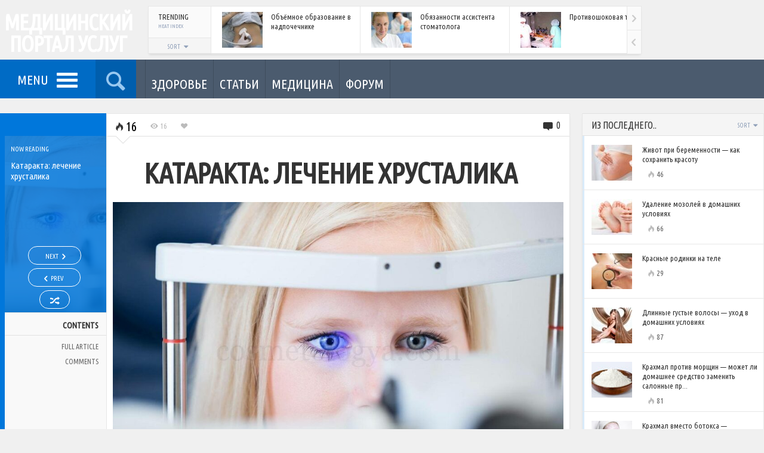

--- FILE ---
content_type: application/javascript; charset=utf-8
request_url: https://medservices.info/wp-content/cache/min/1/b4134e8295a95daaae6ad18a3f27a75c.js
body_size: 176134
content:
/*! jQuery Migrate v3.3.2 | (c) OpenJS Foundation and other contributors | jquery.org/license */
"undefined"==typeof jQuery.migrateMute&&(jQuery.migrateMute=!0),function(t){"use strict";"function"==typeof define&&define.amd?define(["jquery"],function(e){return t(e,window)}):"object"==typeof module&&module.exports?module.exports=t(require("jquery"),window):t(jQuery,window)}(function(s,n){"use strict";function e(e){return 0<=function(e,t){for(var r=/^(\d+)\.(\d+)\.(\d+)/,n=r.exec(e)||[],o=r.exec(t)||[],i=1;i<=3;i++){if(+o[i]<+n[i])return 1;if(+n[i]<+o[i])return-1}return 0}(s.fn.jquery,e)}s.migrateVersion="3.3.2",n.console&&n.console.log&&(s&&e("3.0.0")||n.console.log("JQMIGRATE: jQuery 3.0.0+ REQUIRED"),s.migrateWarnings&&n.console.log("JQMIGRATE: Migrate plugin loaded multiple times"),n.console.log("JQMIGRATE: Migrate is installed"+(s.migrateMute?"":" with logging active")+", version "+s.migrateVersion));var r={};function u(e){var t=n.console;s.migrateDeduplicateWarnings&&r[e]||(r[e]=!0,s.migrateWarnings.push(e),t&&t.warn&&!s.migrateMute&&(t.warn("JQMIGRATE: "+e),s.migrateTrace&&t.trace&&t.trace()))}function t(e,t,r,n){Object.defineProperty(e,t,{configurable:!0,enumerable:!0,get:function(){return u(n),r},set:function(e){u(n),r=e}})}function o(e,t,r,n){e[t]=function(){return u(n),r.apply(this,arguments)}}s.migrateDeduplicateWarnings=!0,s.migrateWarnings=[],void 0===s.migrateTrace&&(s.migrateTrace=!0),s.migrateReset=function(){r={},s.migrateWarnings.length=0},"BackCompat"===n.document.compatMode&&u("jQuery is not compatible with Quirks Mode");var i,a,c,d={},l=s.fn.init,p=s.find,f=/\[(\s*[-\w]+\s*)([~|^$*]?=)\s*([-\w#]*?#[-\w#]*)\s*\]/,y=/\[(\s*[-\w]+\s*)([~|^$*]?=)\s*([-\w#]*?#[-\w#]*)\s*\]/g,m=/^[\s\uFEFF\xA0]+|[\s\uFEFF\xA0]+$/g;for(i in s.fn.init=function(e){var t=Array.prototype.slice.call(arguments);return"string"==typeof e&&"#"===e&&(u("jQuery( '#' ) is not a valid selector"),t[0]=[]),l.apply(this,t)},s.fn.init.prototype=s.fn,s.find=function(t){var r=Array.prototype.slice.call(arguments);if("string"==typeof t&&f.test(t))try{n.document.querySelector(t)}catch(e){t=t.replace(y,function(e,t,r,n){return"["+t+r+'"'+n+'"]'});try{n.document.querySelector(t),u("Attribute selector with '#' must be quoted: "+r[0]),r[0]=t}catch(e){u("Attribute selector with '#' was not fixed: "+r[0])}}return p.apply(this,r)},p)Object.prototype.hasOwnProperty.call(p,i)&&(s.find[i]=p[i]);o(s.fn,"size",function(){return this.length},"jQuery.fn.size() is deprecated and removed; use the .length property"),o(s,"parseJSON",function(){return JSON.parse.apply(null,arguments)},"jQuery.parseJSON is deprecated; use JSON.parse"),o(s,"holdReady",s.holdReady,"jQuery.holdReady is deprecated"),o(s,"unique",s.uniqueSort,"jQuery.unique is deprecated; use jQuery.uniqueSort"),t(s.expr,"filters",s.expr.pseudos,"jQuery.expr.filters is deprecated; use jQuery.expr.pseudos"),t(s.expr,":",s.expr.pseudos,"jQuery.expr[':'] is deprecated; use jQuery.expr.pseudos"),e("3.1.1")&&o(s,"trim",function(e){return null==e?"":(e+"").replace(m,"")},"jQuery.trim is deprecated; use String.prototype.trim"),e("3.2.0")&&(o(s,"nodeName",function(e,t){return e.nodeName&&e.nodeName.toLowerCase()===t.toLowerCase()},"jQuery.nodeName is deprecated"),o(s,"isArray",Array.isArray,"jQuery.isArray is deprecated; use Array.isArray")),e("3.3.0")&&(o(s,"isNumeric",function(e){var t=typeof e;return("number"==t||"string"==t)&&!isNaN(e-parseFloat(e))},"jQuery.isNumeric() is deprecated"),s.each("Boolean Number String Function Array Date RegExp Object Error Symbol".split(" "),function(e,t){d["[object "+t+"]"]=t.toLowerCase()}),o(s,"type",function(e){return null==e?e+"":"object"==typeof e||"function"==typeof e?d[Object.prototype.toString.call(e)]||"object":typeof e},"jQuery.type is deprecated"),o(s,"isFunction",function(e){return"function"==typeof e},"jQuery.isFunction() is deprecated"),o(s,"isWindow",function(e){return null!=e&&e===e.window},"jQuery.isWindow() is deprecated")),s.ajax&&(a=s.ajax,c=/(=)\?(?=&|$)|\?\?/,s.ajax=function(){var e=a.apply(this,arguments);return e.promise&&(o(e,"success",e.done,"jQXHR.success is deprecated and removed"),o(e,"error",e.fail,"jQXHR.error is deprecated and removed"),o(e,"complete",e.always,"jQXHR.complete is deprecated and removed")),e},e("4.0.0")||s.ajaxPrefilter("+json",function(e){!1!==e.jsonp&&(c.test(e.url)||"string"==typeof e.data&&0===(e.contentType||"").indexOf("application/x-www-form-urlencoded")&&c.test(e.data))&&u("JSON-to-JSONP auto-promotion is deprecated")}));var g=s.fn.removeAttr,h=s.fn.toggleClass,v=/\S+/g;function j(e){return e.replace(/-([a-z])/g,function(e,t){return t.toUpperCase()})}s.fn.removeAttr=function(e){var r=this;return s.each(e.match(v),function(e,t){s.expr.match.bool.test(t)&&(u("jQuery.fn.removeAttr no longer sets boolean properties: "+t),r.prop(t,!1))}),g.apply(this,arguments)};var Q,b=!(s.fn.toggleClass=function(t){return void 0!==t&&"boolean"!=typeof t?h.apply(this,arguments):(u("jQuery.fn.toggleClass( boolean ) is deprecated"),this.each(function(){var e=this.getAttribute&&this.getAttribute("class")||"";e&&s.data(this,"__className__",e),this.setAttribute&&this.setAttribute("class",!e&&!1!==t&&s.data(this,"__className__")||"")}))}),w=/^[a-z]/,x=/^(?:Border(?:Top|Right|Bottom|Left)?(?:Width|)|(?:Margin|Padding)?(?:Top|Right|Bottom|Left)?|(?:Min|Max)?(?:Width|Height))$/;s.swap&&s.each(["height","width","reliableMarginRight"],function(e,t){var r=s.cssHooks[t]&&s.cssHooks[t].get;r&&(s.cssHooks[t].get=function(){var e;return b=!0,e=r.apply(this,arguments),b=!1,e})}),s.swap=function(e,t,r,n){var o,i,a={};for(i in b||u("jQuery.swap() is undocumented and deprecated"),t)a[i]=e.style[i],e.style[i]=t[i];for(i in o=r.apply(e,n||[]),t)e.style[i]=a[i];return o},e("3.4.0")&&"undefined"!=typeof Proxy&&(s.cssProps=new Proxy(s.cssProps||{},{set:function(){return u("JQMIGRATE: jQuery.cssProps is deprecated"),Reflect.set.apply(this,arguments)}})),s.cssNumber||(s.cssNumber={}),Q=s.fn.css,s.fn.css=function(e,t){var r,n,o=this;return e&&"object"==typeof e&&!Array.isArray(e)?(s.each(e,function(e,t){s.fn.css.call(o,e,t)}),this):("number"==typeof t&&(r=j(e),n=r,w.test(n)&&x.test(n[0].toUpperCase()+n.slice(1))||s.cssNumber[r]||u('Number-typed values are deprecated for jQuery.fn.css( "'+e+'", value )')),Q.apply(this,arguments))};var A,k,S,M,N=s.data;s.data=function(e,t,r){var n,o,i;if(t&&"object"==typeof t&&2===arguments.length){for(i in n=s.hasData(e)&&N.call(this,e),o={},t)i!==j(i)?(u("jQuery.data() always sets/gets camelCased names: "+i),n[i]=t[i]):o[i]=t[i];return N.call(this,e,o),t}return t&&"string"==typeof t&&t!==j(t)&&(n=s.hasData(e)&&N.call(this,e))&&t in n?(u("jQuery.data() always sets/gets camelCased names: "+t),2<arguments.length&&(n[t]=r),n[t]):N.apply(this,arguments)},s.fx&&(S=s.Tween.prototype.run,M=function(e){return e},s.Tween.prototype.run=function(){1<s.easing[this.easing].length&&(u("'jQuery.easing."+this.easing.toString()+"' should use only one argument"),s.easing[this.easing]=M),S.apply(this,arguments)},A=s.fx.interval||13,k="jQuery.fx.interval is deprecated",n.requestAnimationFrame&&Object.defineProperty(s.fx,"interval",{configurable:!0,enumerable:!0,get:function(){return n.document.hidden||u(k),A},set:function(e){u(k),A=e}}));var R=s.fn.load,H=s.event.add,C=s.event.fix;s.event.props=[],s.event.fixHooks={},t(s.event.props,"concat",s.event.props.concat,"jQuery.event.props.concat() is deprecated and removed"),s.event.fix=function(e){var t,r=e.type,n=this.fixHooks[r],o=s.event.props;if(o.length){u("jQuery.event.props are deprecated and removed: "+o.join());while(o.length)s.event.addProp(o.pop())}if(n&&!n._migrated_&&(n._migrated_=!0,u("jQuery.event.fixHooks are deprecated and removed: "+r),(o=n.props)&&o.length))while(o.length)s.event.addProp(o.pop());return t=C.call(this,e),n&&n.filter?n.filter(t,e):t},s.event.add=function(e,t){return e===n&&"load"===t&&"complete"===n.document.readyState&&u("jQuery(window).on('load'...) called after load event occurred"),H.apply(this,arguments)},s.each(["load","unload","error"],function(e,t){s.fn[t]=function(){var e=Array.prototype.slice.call(arguments,0);return"load"===t&&"string"==typeof e[0]?R.apply(this,e):(u("jQuery.fn."+t+"() is deprecated"),e.splice(0,0,t),arguments.length?this.on.apply(this,e):(this.triggerHandler.apply(this,e),this))}}),s.each("blur focus focusin focusout resize scroll click dblclick mousedown mouseup mousemove mouseover mouseout mouseenter mouseleave change select submit keydown keypress keyup contextmenu".split(" "),function(e,r){s.fn[r]=function(e,t){return u("jQuery.fn."+r+"() event shorthand is deprecated"),0<arguments.length?this.on(r,null,e,t):this.trigger(r)}}),s(function(){s(n.document).triggerHandler("ready")}),s.event.special.ready={setup:function(){this===n.document&&u("'ready' event is deprecated")}},s.fn.extend({bind:function(e,t,r){return u("jQuery.fn.bind() is deprecated"),this.on(e,null,t,r)},unbind:function(e,t){return u("jQuery.fn.unbind() is deprecated"),this.off(e,null,t)},delegate:function(e,t,r,n){return u("jQuery.fn.delegate() is deprecated"),this.on(t,e,r,n)},undelegate:function(e,t,r){return u("jQuery.fn.undelegate() is deprecated"),1===arguments.length?this.off(e,"**"):this.off(t,e||"**",r)},hover:function(e,t){return u("jQuery.fn.hover() is deprecated"),this.on("mouseenter",e).on("mouseleave",t||e)}});function T(e){var t=n.document.implementation.createHTMLDocument("");return t.body.innerHTML=e,t.body&&t.body.innerHTML}function P(e){var t=e.replace(O,"<$1></$2>");t!==e&&T(e)!==T(t)&&u("HTML tags must be properly nested and closed: "+e)}var O=/<(?!area|br|col|embed|hr|img|input|link|meta|param)(([a-z][^\/\0>\x20\t\r\n\f]*)[^>]*)\/>/gi,q=s.htmlPrefilter;s.UNSAFE_restoreLegacyHtmlPrefilter=function(){s.htmlPrefilter=function(e){return P(e),e.replace(O,"<$1></$2>")}},s.htmlPrefilter=function(e){return P(e),q(e)};var D,_=s.fn.offset;s.fn.offset=function(){var e=this[0];return!e||e.nodeType&&e.getBoundingClientRect?_.apply(this,arguments):(u("jQuery.fn.offset() requires a valid DOM element"),arguments.length?this:void 0)},s.ajax&&(D=s.param,s.param=function(e,t){var r=s.ajaxSettings&&s.ajaxSettings.traditional;return void 0===t&&r&&(u("jQuery.param() no longer uses jQuery.ajaxSettings.traditional"),t=r),D.call(this,e,t)});var E,F,J=s.fn.andSelf||s.fn.addBack;return s.fn.andSelf=function(){return u("jQuery.fn.andSelf() is deprecated and removed, use jQuery.fn.addBack()"),J.apply(this,arguments)},s.Deferred&&(E=s.Deferred,F=[["resolve","done",s.Callbacks("once memory"),s.Callbacks("once memory"),"resolved"],["reject","fail",s.Callbacks("once memory"),s.Callbacks("once memory"),"rejected"],["notify","progress",s.Callbacks("memory"),s.Callbacks("memory")]],s.Deferred=function(e){var i=E(),a=i.promise();return i.pipe=a.pipe=function(){var o=arguments;return u("deferred.pipe() is deprecated"),s.Deferred(function(n){s.each(F,function(e,t){var r="function"==typeof o[e]&&o[e];i[t[1]](function(){var e=r&&r.apply(this,arguments);e&&"function"==typeof e.promise?e.promise().done(n.resolve).fail(n.reject).progress(n.notify):n[t[0]+"With"](this===a?n.promise():this,r?[e]:arguments)})}),o=null}).promise()},e&&e.call(i,i),i},s.Deferred.exceptionHook=E.exceptionHook),s});jQuery.noConflict();"use strict";(function($){$(function(){$(document).ready(function(e){var postID=$('.post-selector').data('postid');if(postID){$.post(itAjax.ajaxurl,{action:'itajax-view',postID:postID},function(response){$('.control-bar .view-count').html(response.content);updateHeatIndex(postID)})}$.post(itAjax.ajaxurl,{action:'itajax-comparepanel'},function(response){$('.compare-items').html(response.content);$('.compare-panel').addClass(response.cssactive);$('.compare-toggle').removeClass('comparing');$.each(response.comparing,function(index,value){$('.compare-toggle-'+value).addClass('comparing')})})});$('body').on('DOMSubtreeModified','.addthis_counter',function(e){var postID=$('#page-content').data('postid');var shareCount=$('.addthis_counter .addthis_button_expanded').html();if(shareCount&&postID){$.post(itAjax.ajaxurl,{action:'itajax-share-count',shareCount:shareCount,postID:postID},function(response){updateHeatIndex(postID)})}});$('body').on('click','.trending-toggle',function(e){$(this).toggleClass('over');var postID=$(this).data('postid');$('.popover-sharing').popover('hide');$('.sharing-toggle').removeClass('over');$.post(itAjax.ajaxurl,{action:'itajax-trending',postID:postID},function(response){$('.popover.meta .popover-content').each(function(e){if(!$(this).children().length>0)$(this).html(response.content)})})});$('body').on('click','.sharing-toggle',function(e){$(this).toggleClass('over');var postID=$(this).data('postid');$('.popover-meta').popover('hide');$('.trending-toggle').removeClass('over');$.post(itAjax.ajaxurl,{action:'itajax-sharing',postID:postID},function(response){$('.popover.sharing .popover-content').each(function(e){if(!$(this).children().length>0)$(this).html(response.content)});addthis.toolbox('.addthis_toolbox')})});$('body').on('click','.compare-toggle',function(e){var thistoggle=$(this);var loading=thistoggle.children('.loading');var panel=$('.compare-panel');var postID=thistoggle.data('postid');var alltoggles=$('.compare-toggle-'+postID);loading.show();if(thistoggle.hasClass('comparing')){alltoggles.removeClass('comparing');$.post(itAjax.ajaxurl,{action:'itajax-compare',postID:postID,perform:'remove'},function(response){$('.compare-block-'+postID).remove();loading.hide();if($('.compare-items').children().length==0){panel.removeClass('active')}})}else{alltoggles.addClass('comparing');panel.addClass('active');$.post(itAjax.ajaxurl,{action:'itajax-compare',postID:postID,perform:'add'},function(response){$('.compare-items').append(response.content);loading.hide();dynamicElements()})}});$('body').on('click','.compare-block',function(e){var block=$(this);var panel=$('.compare-panel');var postID=block.data('postid');var alltoggles=$('.compare-toggle-'+postID);block.css({'opacity':'.17'});alltoggles.removeClass('comparing');$.post(itAjax.ajaxurl,{action:'itajax-compare',postID:postID,perform:'remove'},function(response){block.remove();if($('.compare-items').children().length==0){panel.removeClass('active')}})});$('body').on('click','.compare-remove',function(e){var postID=$(this).data('postid');$('.col-'+postID).css({'opacity':'.25'});var alltoggles=$('.compare-toggle-'+postID);alltoggles.removeClass('comparing');var num=$('.compare-num').html();$.post(itAjax.ajaxurl,{action:'itajax-compare',postID:postID,perform:'remove'},function(response){$('.col-'+postID).remove();num=num-1;$('.compare-num').html(num);var len=$('.table-comparison > tbody').find('> tr:first > th').length;if(len<2)$('.table-comparison').hide()})});$('body').on('click','a.do-like',function(e){$(this).removeClass('do-like');$(this).find('.icon').css({'opacity':'.15'});var postID=$(this).data('postid');var likeaction=$(this).data('likeaction');var location=$(this).closest('.container-fluid').data('location');var _this=this;$.post(itAjax.ajaxurl,{action:'itajax-like',postID:postID,likeaction:likeaction,location:location},function(response){$(_this).addClass('do-like');$(_this).find('.icon').css({'opacity':'1'});$('a.like-button.'+postID+' .numcount').html(response.content);if(likeaction=='like'){$('a.like-button.'+postID+' .icon').removeClass('like').addClass('unlike');$('a.like-button.'+postID).data('likeaction','unlike')}else{$('a.like-button.'+postID+' .icon').removeClass('unlike').addClass('like');$('a.like-button.'+postID).data('likeaction','like')}$('#ajax-error').hide();updateHeatIndex(postID)})});var timeout;$('.mega-menu li').hoverIntent(function(e){clearTimeout(timeout);$(this).siblings('li').removeClass('over');$(this).siblings('li').children(".mega-content").hide();$(this).siblings('li').children(".mega-loader").hide();$(this).addClass('over');$(this).children(".mega-content").show();adjustSectionTerms(this)},function(e){var self=this;timeout=setTimeout(function(){$(self).removeClass('over');$(self).children(".mega-content").hide();$(self).children(".mega-loader").hide()},400)});$('body').on('mouseenter','.mega-content',function(e){clearTimeout(timeout)});$('.mega-menu li.unloaded').hoverIntent(function(e){var loop=$(this).data('loop');var object=$(this).data('object');var objectid=$(this).data('objectid');var object_name=$(this).data('object_name');var type=$(this).data('type');var _this=this;$(_this).children(".mega-loader").show();timeout=setTimeout(function(){$.post(itAjax.ajaxurl,{action:'itajax-menu-terms',object:object,objectid:objectid,object_name:object_name,loop:loop,type:type},function(response){$(_this).children(".mega-content").html(response.content);$('#ajax-error').hide();$(_this).children(".mega-loader").hide();dynamicElements();$(_this).addClass('loaded').removeClass('unloaded')})},400)},function(e){clearTimeout(timeout)});$('body').on('click','.mega-menu a.list-item.inactive',function(e){var loop=$(this).closest('.menu-item').data('loop');var object=$(this).closest('.menu-item').data('object');var object_name=$(this).closest('.menu-item').data('object_name');var numarticles=$(this).data('numarticles');var len=$(this).data('len');var location=$(this).data('location');var csscol=$(this).data('csscol');var size=$(this).data('size');var sorter=$(this).data('sorter');var _this=this;$(".mega-menu .post-list .loading").show();$(".mega-menu .post-list-inner").animate({opacity:"0.15"},0);$(_this).addClass('active').removeClass('inactive');$(_this).siblings().addClass('inactive').removeClass('active');$.post(itAjax.ajaxurl,{action:'itajax-sort',sorter:sorter,object:object,object_name:object_name,loop:loop,location:location,len:len,numarticles:numarticles,csscol:csscol,size:size},function(response){$(_this).parent().siblings().find('.post-list-inner').html(response.content);if(response.label!=''){var termlink=$(_this).closest('.mega-wrapper').find('.term-link');termlink.show();termlink.html(response.label);termlink.attr('href',response.href)}$('#ajax-error').hide();$(".mega-menu .post-list .loading").hide();$(".mega-menu .post-list-inner").animate({opacity:"1"},500);dynamicElements()})});$('body').on('click','.sortbar .sort-metrics a',function(e){$(this).addClass('active');$(this).siblings().removeClass('active');var loop=$(this).parent().data('loop');var location=$(this).parent().data('location');var layout=$(this).parent().data('layout');var thumbnail=$(this).parent().data('thumbnail');var rating=$(this).parent().data('rating');var meta=$(this).parent().data('meta');var icon=$(this).parent().data('icon');var award=$(this).parent().data('award');var badge=$(this).parent().data('badge');var authorship=$(this).parent().data('authorship');var size=$(this).parent().data('size');var excerpt=$(this).parent().data('excerpt');var sorter=$(this).data('sorter');var numarticles=$(this).parent().data('numarticles');var paginated=$(this).parent().data('paginated');var timeperiod=$(this).parent().data('timeperiod');var disablecategory=$(this).parent().data('disable-category');var disablereviewlabel=$(this).parent().data('disable-reviewlabel');var title=$(this).attr('title');var container=$(this).closest('.post-container');var widget=$(this).closest('.widget-panel.compact-header');var currentquery=container.data('currentquery');var _this=this;container.find(".load-more-wrapper").hide();container.find(".loading.load-sort").show();container.find(".loop").animate({opacity:"0.2"},0);container.find(".loop-placeholder").animate({opacity:"0"},0);container.find(".sortbar .metric-text").not(".static").animate({opacity:"0.2"},0);$.post(itAjax.ajaxurl,{action:'itajax-sort',loop:loop,location:location,layout:layout,thumbnail:thumbnail,rating:rating,meta:meta,award:award,badge:badge,authorship:authorship,icon:icon,size:size,excerpt:excerpt,sorter:sorter,numarticles:numarticles,paginated:paginated,title:title,timeperiod:timeperiod,disablecategory:disablecategory,disablereviewlabel:disablereviewlabel,currentquery:currentquery},function(response){container.find(".loading").hide();container.find(".loop").animate({opacity:"1"},500);container.find(".loop-placeholder").animate({opacity:"1"},500);container.find(".sortbar .metric-text").animate({opacity:"1"},500);container.find(".loop").html(response.content);if(response.updatepagination==1){container.find(".pagination-wrapper").html(response.pagination);container.find(".pagination-wrapper.mobile").html(response.paginationmobile)}container.find(".sortbar .metric-text").not(".static").html(title);widget.find('.bar-label').css('padding-top','4px');container.find(".pagination").data("sorter",sorter);container.find(".load-more-wrapper").data("paginated",1);container.find(".load-more-wrapper").data("sorter",sorter);if(response.pages>1){container.find(".load-more-wrapper").show();container.find(".last-page").hide()}$("#ajax-error").hide();if($(_this).closest('.trending').length>0){$(".trending-content").smoothDivScroll("jumpToElement","first")}dynamicElements()})});$('body').on('click','.sortbar .sort-sections a',function(e){$(this).addClass('active');$(this).siblings().removeClass('active');var sorter=$(this).data('sorter');var loop=$(this).parent().data('loop');var location=$(this).parent().data('location');var layout=$(this).parent().data('layout');var thumbnail=$(this).parent().data('thumbnail');var rating=$(this).parent().data('rating');var meta=$(this).parent().data('meta');var icon=$(this).parent().data('icon');var award=$(this).parent().data('award');var badge=$(this).parent().data('badge');var authorship=$(this).parent().data('authorship');var excerpt=$(this).parent().data('excerpt');var numarticles=$(this).parent().data('numarticles');var size=$(this).parent().data('size');var container=$(this).closest('.post-container');var currentquery=container.data('currentquery');var _this=this;container.find(".loading.load-sort").show();container.find(".loop").animate({opacity:"0.15"},0);$.post(itAjax.ajaxurl,{action:'itajax-sort',loop:loop,location:location,layout:layout,thumbnail:thumbnail,rating:rating,meta:meta,award:award,badge:badge,authorship:authorship,icon:icon,excerpt:excerpt,sorter:sorter,size:size,numarticles:numarticles,currentquery:currentquery},function(response){container.find(".loading").hide();container.find(".loop").animate({opacity:"1"},500);container.find(".loop").html(response.content);$("#ajax-error").hide();dynamicElements()})});$('body').on('click','.pagination a',function(e){$(this).addClass('active');$(this).siblings().removeClass('active');$('html, body').animate({scrollTop:$(this).parent().parent().parent().offset().top-100},300);var loop=$(this).parent().data('loop');var location=$(this).parent().data('location');var layout=$(this).parent().data('layout');var sorter=$(this).parent().data('sorter');var thumbnail=$(this).parent().data('thumbnail');var rating=$(this).parent().data('rating');var meta=$(this).parent().data('meta');var icon=$(this).parent().data('icon');var award=$(this).parent().data('award');var badge=$(this).parent().data('badge');var size=$(this).parent().data('size');var authorship=$(this).parent().data('authorship');var excerpt=$(this).parent().data('excerpt');var numarticles=$(this).parent().data('numarticles');var disablecategory=$(this).parent().data('disable-category');var disablereviewlabel=$(this).parent().data('disable-reviewlabel');var paginated=$(this).data('paginated');var container=$(this).closest('.post-container');var currentquery=container.data('currentquery');var _this=this;container.find(".loading.load-sort").show();container.find(".loop").animate({opacity:"0.2"},0);container.find(".loop-placeholder").animate({opacity:"0"},0);$.post(itAjax.ajaxurl,{action:'itajax-sort',loop:loop,location:location,layout:layout,thumbnail:thumbnail,rating:rating,meta:meta,award:award,badge:badge,authorship:authorship,icon:icon,size:size,excerpt:excerpt,sorter:sorter,numarticles:numarticles,disablecategory:disablecategory,disablereviewlabel:disablereviewlabel,paginated:paginated,currentquery:currentquery},function(response){container.find(".loading").hide();container.find(".loop").animate({opacity:"1"},500);container.find(".loop-placeholder").animate({opacity:"1"},500);container.find(".loop").html(response.content);if(response.updatepagination==1){container.find(".pagination-wrapper").html(response.pagination);container.find(".pagination-wrapper.mobile").html(response.paginationmobile)}container.find('.sortbar .sort-buttons').data('paginated',paginated);$('#ajax-error').hide();dynamicElements()})});$('body').on('click','.load-more-wrapper',function(e){var loop=$(this).data('loop');var location=$(this).data('location');var layout=$(this).data('layout');var sorter=$(this).data('sorter');var thumbnail=$(this).data('thumbnail');var rating=$(this).data('rating');var meta=$(this).data('meta');var icon=$(this).data('icon');var award=$(this).data('award');var badge=$(this).data('badge');var authorship=$(this).data('authorship');var excerpt=$(this).data('excerpt');var numarticles=$(this).data('numarticles');var numpages=$(this).data('numpages');var paginated=$(this).data('paginated')+1;var container=$(this).closest('.post-container');var currentquery=container.data('currentquery');var _this=this;$(this).hide();container.find(".loading.load-infinite").show();$.post(itAjax.ajaxurl,{action:'itajax-sort',loop:loop,location:location,layout:layout,thumbnail:thumbnail,rating:rating,meta:meta,award:award,badge:badge,authorship:authorship,icon:icon,excerpt:excerpt,sorter:sorter,numarticles:numarticles,numpages:numpages,paginated:paginated,currentquery:currentquery},function(response){if(numpages>paginated&&response.pages>paginated){$(_this).show();container.find(".last-page").hide()}else{container.find(".last-page").show()}container.find(".loading").hide();container.find(".loop").append(response.content);$(_this).data('paginated',paginated);$('#ajax-error').hide();dynamicElements()})});$('body').on('click','#recommended .magazine-header a',function(e){$("#recommended .loading").show();$("#recommended .loop").animate({opacity:"0.15"},0);$(this).closest('.magazine-header').find('a').removeClass('active');$(this).addClass('active');var postID=$(this).closest('.magazine-header').data('postid');var loop=$(this).closest('.magazine-header').data('loop');var location=$(this).closest('.magazine-header').data('location');var numarticles=$(this).closest('.magazine-header').data('numarticles');var disablecategory=$(this).closest('.magazine-header').data('disable-category');var disabletrending=$(this).closest('.magazine-header').data('disable-trending');var disablesharing=$(this).closest('.magazine-header').data('disable-sharing');var sorter=$(this).data('sorter');var method=$(this).data('method');$.post(itAjax.ajaxurl,{action:'itajax-sort',postID:postID,loop:loop,location:location,numarticles:numarticles,disablecategory:disablecategory,disabletrending:disabletrending,disablesharing:disablesharing,sorter:sorter,method:method},function(response){$("#recommended .loading").hide();$("#recommended .loop").animate({opacity:"1"},500);$("#recommended .loop").html(response.content);$('#ajax-error').hide();dynamicElements()})});$('.rating-wrapper .rateit').bind('rated reset',function(e){var ri=$(this);var noupdate=ri.data('noupdate');var rating=ri.rateit('value');var postID=ri.data('postid');var meta=ri.data('meta');var divID=ri.parent().parent().parent().attr('id');var metric='stars';var unlimitedratings=ri.data('unlimitedratings');if(unlimitedratings!=1){ri.rateit('readonly',!0)}if(noupdate==1){var divID=$(this).parent().parent().parent().attr("id");$('#'+divID+' .hidden-rating-value').val(rating)}else{$.post(itAjax.ajaxurl,{action:'itajax-user-rate',postID:postID,meta:meta,rating:rating,metric:metric,divID:divID},function(response){$('.user-rating .rated-legend').addClass('active');$('.ratings .total .user_rating > div').stop().delay(200).fadeOut(200).delay(500).queue(function(n){$(this).html(response.totalrating);n()}).fadeIn(400);$('#'+response.divID+' .theme-icon-check').delay(200).fadeIn(100);$('.user-container	.meter').css('-webkit-transform','rotate('+response.amount+')');$('.user-container	.meter').css('-moz-transform','rotate('+response.amount+')');$('.user-container	.meter').css('-o-transform','rotate('+response.amount+')');$('.user-container	.meter').css('msTransform','rotate('+response.amount+')');$('.user-container	.meter').css('transform','rotate('+response.amount+')');if(response.cssfill=='showfill'){$('.user-container .meter-slice').addClass('showfill');if($('.user-container .meter-slice .meter.fill').length>0){$('.user-container .meter-slice .meter.fill').show();$('.user-container .meter-slice .meter.fill').css('-webkit-transform','rotate('+response.amount+')');$('.user-container .meter-slice .meter.fill').css('-moz-transform','rotate('+response.amount+')');$('.user-container .meter-slice .meter.fill').css('-o-transform','rotate('+response.amount+')');$('.user-container .meter-slice .meter.fill').css('msTransform','rotate('+response.amount+')');$('.user-container .meter-slice .meter.fill').css('transform','rotate('+response.amount+')')}else{$('.user-container .meter-slice').append('<div class="meter fill" style="-webkit-transform:rotate('+response.amount+');-moz-transform:rotate('+response.amount+');-o-transform:rotate('+response.amount+');-ms-transform:rotate('+response.amount+');transform:rotate('+response.amount+');"></div>')}}else{$('.user-container .meter-slice').removeClass('showfill');$('.user-container .meter-slice .meter.fill').hide()}$('#respond .rating-wrapper').hide();$('.hidden-rating-value').val('')})}});$(".user-rating .form-selector").on("slidestop",function(event,ui){var meta=$(this).parent().parent().parent().data('meta');var divID=$(this).parent().parent().parent().attr("id");var postID=$(this).parent().parent().parent().data('postid');var rating=ui.value;var metric=$(this).parent().parent().parent().data('metric');$.post(itAjax.ajaxurl,{action:'itajax-user-rate',postID:postID,meta:meta,rating:rating,metric:metric,divID:divID},function(response){$('.ratings .rated-legend').addClass('active');$('#'+response.divID+'_wrapper').addClass('active');if(response.unlimitedratings!=1){$('#'+response.divID+'_wrapper').removeClass('rateable')}$('#'+response.divID+' .rating-value').fadeOut(100).delay(100).queue(function(n){$(this).html(response.newrating);n()}).fadeIn(150);$('.ratings .total .user_rating > div').stop().delay(200).fadeOut(200).delay(500).queue(function(n){$(this).html(response.totalrating);n()}).fadeIn(400);$('#'+response.divID+' .theme-icon-check').delay(200).fadeIn(100);$('.user-container	.meter').css('-webkit-transform','rotate('+response.amount+')');$('.user-container	.meter').css('-moz-transform','rotate('+response.amount+')');$('.user-container	.meter').css('-o-transform','rotate('+response.amount+')');$('.user-container	.meter').css('msTransform','rotate('+response.amount+')');$('.user-container	.meter').css('transform','rotate('+response.amount+')');if(response.cssfill=='showfill'){$('.user-container .meter-slice').addClass('showfill');if($('.user-container .meter-slice .meter.fill').length>0){$('.user-container .meter-slice .meter.fill').show();$('.user-container .meter-slice .meter.fill').css('-webkit-transform','rotate('+response.amount+')');$('.user-container .meter-slice .meter.fill').css('-moz-transform','rotate('+response.amount+')');$('.user-container .meter-slice .meter.fill').css('-o-transform','rotate('+response.amount+')');$('.user-container .meter-slice .meter.fill').css('msTransform','rotate('+response.amount+')');$('.user-container .meter-slice .meter.fill').css('transform','rotate('+response.amount+')')}else{$('.user-container .meter-slice').append('<div class="meter fill" style="-webkit-transform:rotate('+response.amount+');-moz-transform:rotate('+response.amount+');-o-transform:rotate('+response.amount+');-ms-transform:rotate('+response.amount+');transform:rotate('+response.amount+');"></div>')}}else{$('.user-container .meter-slice').removeClass('showfill');$('.user-container .meter-slice .meter.fill').hide()}$('#respond .rating-wrapper').hide();$('.hidden-rating-value').val('')})});$('body').on('click','.reaction.clickable',function(e){var postID=$('.reactions-wrapper').data('postid');var unlimitedreactions=$('.reactions-wrapper').data('unlimitedreactions');var reaction=$(this).data('reaction');var _this=this;$('.reaction-percentage').stop().animate({opacity:".1"},100);$(this).addClass('selected');$(this).siblings().removeClass('selected');if(unlimitedreactions==0){$(this).removeClass('clickable');$(this).siblings().addClass('clickable')}$.post(itAjax.ajaxurl,{action:'itajax-reaction',postID:postID,reaction:reaction,unlimitedreactions:unlimitedreactions},function(response){if(unlimitedreactions==1)$(_this).addClass('clickable');$.each(response,function(key,value){$('.reaction-percentage.'+key).html(value);var c=parseInt(value.replace('%',''));c=Math.round(c/10);$('.reaction-percentage.'+key).removeClass().addClass('size'+c).addClass('reaction-percentage').addClass(key)});$('.reaction-percentage').stop().animate({opacity:"1"},1200);$('#ajax-error').hide();updateHeatIndex(postID)})});function updateHeatIndex(postID){$.post(itAjax.ajaxurl,{action:'itajax-heat-index',postID:postID},function(response){$('.control-bar .heat-index .numcount').html(response.content)})}})}(jQuery));/*! This file is auto-generated */
window.addComment=function(v){var I,C,h,E=v.document,b={commentReplyClass:"comment-reply-link",commentReplyTitleId:"reply-title",cancelReplyId:"cancel-comment-reply-link",commentFormId:"commentform",temporaryFormId:"wp-temp-form-div",parentIdFieldId:"comment_parent",postIdFieldId:"comment_post_ID"},e=v.MutationObserver||v.WebKitMutationObserver||v.MozMutationObserver,r="querySelector"in E&&"addEventListener"in v,n=!!E.documentElement.dataset;function t(){d(),e&&new e(o).observe(E.body,{childList:!0,subtree:!0})}function d(e){if(r&&(I=g(b.cancelReplyId),C=g(b.commentFormId),I)){I.addEventListener("touchstart",l),I.addEventListener("click",l);function t(e){if((e.metaKey||e.ctrlKey)&&13===e.keyCode)return C.removeEventListener("keydown",t),e.preventDefault(),C.submit.click(),!1}C&&C.addEventListener("keydown",t);for(var n,d=function(e){var t=b.commentReplyClass;e&&e.childNodes||(e=E);t=E.getElementsByClassName?e.getElementsByClassName(t):e.querySelectorAll("."+t);return t}(e),o=0,i=d.length;o<i;o++)(n=d[o]).addEventListener("touchstart",a),n.addEventListener("click",a)}}function l(e){var t,n,d=g(b.temporaryFormId);d&&h&&(g(b.parentIdFieldId).value="0",t=d.textContent,d.parentNode.replaceChild(h,d),this.style.display="none",n=(d=(n=g(b.commentReplyTitleId))&&n.firstChild)&&d.nextSibling,d&&d.nodeType===Node.TEXT_NODE&&t&&(n&&"A"===n.nodeName&&n.id!==b.cancelReplyId&&(n.style.display=""),d.textContent=t),e.preventDefault())}function a(e){var t=g(b.commentReplyTitleId),n=t&&t.firstChild.textContent,d=this,o=m(d,"belowelement"),i=m(d,"commentid"),r=m(d,"respondelement"),t=m(d,"postid"),n=m(d,"replyto")||n;o&&i&&r&&t&&!1===v.addComment.moveForm(o,i,r,t,n)&&e.preventDefault()}function o(e){for(var t=e.length;t--;)if(e[t].addedNodes.length)return void d()}function m(e,t){return n?e.dataset[t]:e.getAttribute("data-"+t)}function g(e){return E.getElementById(e)}return r&&"loading"!==E.readyState?t():r&&v.addEventListener("DOMContentLoaded",t,!1),{init:d,moveForm:function(e,t,n,d,o){var i=g(e);h=g(n);var r,l,a,m,c,s=g(b.parentIdFieldId),y=g(b.postIdFieldId),p=(c=g(b.commentReplyTitleId))&&c.firstChild,u=p&&p.nextSibling;if(i&&h&&s){void 0===o&&(o=p&&p.textContent),m=h,e=b.temporaryFormId,n=g(e),c=(c=g(b.commentReplyTitleId))?c.firstChild.textContent:"",n||((n=E.createElement("div")).id=e,n.style.display="none",n.textContent=c,m.parentNode.insertBefore(n,m)),d&&y&&(y.value=d),s.value=t,I.style.display="",i.parentNode.insertBefore(h,i.nextSibling),p&&p.nodeType===Node.TEXT_NODE&&(u&&"A"===u.nodeName&&u.id!==b.cancelReplyId&&(u.style.display="none"),p.textContent=o),I.onclick=function(){return!1};try{for(var f=0;f<C.elements.length;f++)if(r=C.elements[f],l=!1,"getComputedStyle"in v?a=v.getComputedStyle(r):E.documentElement.currentStyle&&(a=r.currentStyle),(r.offsetWidth<=0&&r.offsetHeight<=0||"hidden"===a.visibility)&&(l=!0),"hidden"!==r.type&&!r.disabled&&!l){r.focus();break}}catch(e){}return!1}}}}(window);/*! jQuery UI - v1.13.1 - 2022-01-20
* http://jqueryui.com
* Includes: data.js, disable-selection.js, escape-selector.js, focusable.js, form-reset-mixin.js, form.js, ie.js, jquery-1-7.js, keycode.js, labels.js, plugin.js, position.js, safe-active-element.js, safe-blur.js, scroll-parent.js, tabbable.js, unique-id.js, version.js, widget.js
* Copyright jQuery Foundation and other contributors; Licensed  */
!function(t){"use strict";"function"==typeof define&&define.amd?define(["jquery"],t):t(jQuery)}(function(x){"use strict";var t,e,i,n,W,C,o,s,r,l,a,h,u;function E(t,e,i){return[parseFloat(t[0])*(a.test(t[0])?e/100:1),parseFloat(t[1])*(a.test(t[1])?i/100:1)]}function L(t,e){return parseInt(x.css(t,e),10)||0}function N(t){return null!=t&&t===t.window}x.ui=x.ui||{},x.ui.version="1.13.1",
/*!
 * jQuery UI :data 1.13.1
 * http://jqueryui.com
 *
 * Copyright jQuery Foundation and other contributors
 * Released under the MIT license.
 * http://jquery.org/license
 */
x.extend(x.expr.pseudos,{data:x.expr.createPseudo?x.expr.createPseudo(function(e){return function(t){return!!x.data(t,e)}}):function(t,e,i){return!!x.data(t,i[3])}}),
/*!
 * jQuery UI Disable Selection 1.13.1
 * http://jqueryui.com
 *
 * Copyright jQuery Foundation and other contributors
 * Released under the MIT license.
 * http://jquery.org/license
 */
x.fn.extend({disableSelection:(t="onselectstart"in document.createElement("div")?"selectstart":"mousedown",function(){return this.on(t+".ui-disableSelection",function(t){t.preventDefault()})}),enableSelection:function(){return this.off(".ui-disableSelection")}}),
/*!
 * jQuery UI Focusable 1.13.1
 * http://jqueryui.com
 *
 * Copyright jQuery Foundation and other contributors
 * Released under the MIT license.
 * http://jquery.org/license
 */
x.ui.focusable=function(t,e){var i,n,o,s,r=t.nodeName.toLowerCase();return"area"===r?(n=(i=t.parentNode).name,!(!t.href||!n||"map"!==i.nodeName.toLowerCase())&&(0<(n=x("img[usemap='#"+n+"']")).length&&n.is(":visible"))):(/^(input|select|textarea|button|object)$/.test(r)?(o=!t.disabled)&&(s=x(t).closest("fieldset")[0])&&(o=!s.disabled):o="a"===r&&t.href||e,o&&x(t).is(":visible")&&function(t){var e=t.css("visibility");for(;"inherit"===e;)t=t.parent(),e=t.css("visibility");return"visible"===e}(x(t)))},x.extend(x.expr.pseudos,{focusable:function(t){return x.ui.focusable(t,null!=x.attr(t,"tabindex"))}}),x.fn._form=function(){return"string"==typeof this[0].form?this.closest("form"):x(this[0].form)},
/*!
 * jQuery UI Form Reset Mixin 1.13.1
 * http://jqueryui.com
 *
 * Copyright jQuery Foundation and other contributors
 * Released under the MIT license.
 * http://jquery.org/license
 */
x.ui.formResetMixin={_formResetHandler:function(){var e=x(this);setTimeout(function(){var t=e.data("ui-form-reset-instances");x.each(t,function(){this.refresh()})})},_bindFormResetHandler:function(){var t;this.form=this.element._form(),this.form.length&&((t=this.form.data("ui-form-reset-instances")||[]).length||this.form.on("reset.ui-form-reset",this._formResetHandler),t.push(this),this.form.data("ui-form-reset-instances",t))},_unbindFormResetHandler:function(){var t;this.form.length&&((t=this.form.data("ui-form-reset-instances")).splice(x.inArray(this,t),1),t.length?this.form.data("ui-form-reset-instances",t):this.form.removeData("ui-form-reset-instances").off("reset.ui-form-reset"))}},x.ui.ie=!!/msie [\w.]+/.exec(navigator.userAgent.toLowerCase()),
/*!
 * jQuery UI Support for jQuery core 1.8.x and newer 1.13.0
 * http://jqueryui.com
 *
 * Copyright jQuery Foundation and other contributors
 * Released under the MIT license.
 * http://jquery.org/license
 *
 */
x.expr.pseudos||(x.expr.pseudos=x.expr[":"]),x.uniqueSort||(x.uniqueSort=x.unique),x.escapeSelector||(e=/([\0-\x1f\x7f]|^-?\d)|^-$|[^\x80-\uFFFF\w-]/g,i=function(t,e){return e?"\0"===t?"�":t.slice(0,-1)+"\\"+t.charCodeAt(t.length-1).toString(16)+" ":"\\"+t},x.escapeSelector=function(t){return(t+"").replace(e,i)}),x.fn.even&&x.fn.odd||x.fn.extend({even:function(){return this.filter(function(t){return t%2==0})},odd:function(){return this.filter(function(t){return t%2==1})}}),
/*!
 * jQuery UI Keycode 1.13.1
 * http://jqueryui.com
 *
 * Copyright jQuery Foundation and other contributors
 * Released under the MIT license.
 * http://jquery.org/license
 */
x.ui.keyCode={BACKSPACE:8,COMMA:188,DELETE:46,DOWN:40,END:35,ENTER:13,ESCAPE:27,HOME:36,LEFT:37,PAGE_DOWN:34,PAGE_UP:33,PERIOD:190,RIGHT:39,SPACE:32,TAB:9,UP:38},
/*!
 * jQuery UI Labels 1.13.1
 * http://jqueryui.com
 *
 * Copyright jQuery Foundation and other contributors
 * Released under the MIT license.
 * http://jquery.org/license
 */
x.fn.labels=function(){var t,e,i;return this.length?this[0].labels&&this[0].labels.length?this.pushStack(this[0].labels):(e=this.eq(0).parents("label"),(t=this.attr("id"))&&(i=(i=this.eq(0).parents().last()).add((i.length?i:this).siblings()),t="label[for='"+x.escapeSelector(t)+"']",e=e.add(i.find(t).addBack(t))),this.pushStack(e)):this.pushStack([])},x.ui.plugin={add:function(t,e,i){var n,o=x.ui[t].prototype;for(n in i)o.plugins[n]=o.plugins[n]||[],o.plugins[n].push([e,i[n]])},call:function(t,e,i,n){var o,s=t.plugins[e];if(s&&(n||t.element[0].parentNode&&11!==t.element[0].parentNode.nodeType))for(o=0;o<s.length;o++)t.options[s[o][0]]&&s[o][1].apply(t.element,i)}},
/*!
 * jQuery UI Position 1.13.1
 * http://jqueryui.com
 *
 * Copyright jQuery Foundation and other contributors
 * Released under the MIT license.
 * http://jquery.org/license
 *
 * http://api.jqueryui.com/position/
 */
W=Math.max,C=Math.abs,o=/left|center|right/,s=/top|center|bottom/,r=/[\+\-]\d+(\.[\d]+)?%?/,l=/^\w+/,a=/%$/,h=x.fn.position,x.position={scrollbarWidth:function(){if(void 0!==n)return n;var t,e=x("<div style='display:block;position:absolute;width:200px;height:200px;overflow:hidden;'><div style='height:300px;width:auto;'></div></div>"),i=e.children()[0];return x("body").append(e),t=i.offsetWidth,e.css("overflow","scroll"),t===(i=i.offsetWidth)&&(i=e[0].clientWidth),e.remove(),n=t-i},getScrollInfo:function(t){var e=t.isWindow||t.isDocument?"":t.element.css("overflow-x"),i=t.isWindow||t.isDocument?"":t.element.css("overflow-y"),e="scroll"===e||"auto"===e&&t.width<t.element[0].scrollWidth;return{width:"scroll"===i||"auto"===i&&t.height<t.element[0].scrollHeight?x.position.scrollbarWidth():0,height:e?x.position.scrollbarWidth():0}},getWithinInfo:function(t){var e=x(t||window),i=N(e[0]),n=!!e[0]&&9===e[0].nodeType;return{element:e,isWindow:i,isDocument:n,offset:!i&&!n?x(t).offset():{left:0,top:0},scrollLeft:e.scrollLeft(),scrollTop:e.scrollTop(),width:e.outerWidth(),height:e.outerHeight()}}},x.fn.position=function(f){if(!f||!f.of)return h.apply(this,arguments);var c,d,p,g,m,t,v="string"==typeof(f=x.extend({},f)).of?x(document).find(f.of):x(f.of),y=x.position.getWithinInfo(f.within),w=x.position.getScrollInfo(y),b=(f.collision||"flip").split(" "),_={},e=9===(t=(e=v)[0]).nodeType?{width:e.width(),height:e.height(),offset:{top:0,left:0}}:N(t)?{width:e.width(),height:e.height(),offset:{top:e.scrollTop(),left:e.scrollLeft()}}:t.preventDefault?{width:0,height:0,offset:{top:t.pageY,left:t.pageX}}:{width:e.outerWidth(),height:e.outerHeight(),offset:e.offset()};return v[0].preventDefault&&(f.at="left top"),d=e.width,p=e.height,m=x.extend({},g=e.offset),x.each(["my","at"],function(){var t,e,i=(f[this]||"").split(" ");(i=1===i.length?o.test(i[0])?i.concat(["center"]):s.test(i[0])?["center"].concat(i):["center","center"]:i)[0]=o.test(i[0])?i[0]:"center",i[1]=s.test(i[1])?i[1]:"center",t=r.exec(i[0]),e=r.exec(i[1]),_[this]=[t?t[0]:0,e?e[0]:0],f[this]=[l.exec(i[0])[0],l.exec(i[1])[0]]}),1===b.length&&(b[1]=b[0]),"right"===f.at[0]?m.left+=d:"center"===f.at[0]&&(m.left+=d/2),"bottom"===f.at[1]?m.top+=p:"center"===f.at[1]&&(m.top+=p/2),c=E(_.at,d,p),m.left+=c[0],m.top+=c[1],this.each(function(){var i,t,r=x(this),l=r.outerWidth(),a=r.outerHeight(),e=L(this,"marginLeft"),n=L(this,"marginTop"),o=l+e+L(this,"marginRight")+w.width,s=a+n+L(this,"marginBottom")+w.height,h=x.extend({},m),u=E(_.my,r.outerWidth(),r.outerHeight());"right"===f.my[0]?h.left-=l:"center"===f.my[0]&&(h.left-=l/2),"bottom"===f.my[1]?h.top-=a:"center"===f.my[1]&&(h.top-=a/2),h.left+=u[0],h.top+=u[1],i={marginLeft:e,marginTop:n},x.each(["left","top"],function(t,e){x.ui.position[b[t]]&&x.ui.position[b[t]][e](h,{targetWidth:d,targetHeight:p,elemWidth:l,elemHeight:a,collisionPosition:i,collisionWidth:o,collisionHeight:s,offset:[c[0]+u[0],c[1]+u[1]],my:f.my,at:f.at,within:y,elem:r})}),f.using&&(t=function(t){var e=g.left-h.left,i=e+d-l,n=g.top-h.top,o=n+p-a,s={target:{element:v,left:g.left,top:g.top,width:d,height:p},element:{element:r,left:h.left,top:h.top,width:l,height:a},horizontal:i<0?"left":0<e?"right":"center",vertical:o<0?"top":0<n?"bottom":"middle"};d<l&&C(e+i)<d&&(s.horizontal="center"),p<a&&C(n+o)<p&&(s.vertical="middle"),W(C(e),C(i))>W(C(n),C(o))?s.important="horizontal":s.important="vertical",f.using.call(this,t,s)}),r.offset(x.extend(h,{using:t}))})},x.ui.position={fit:{left:function(t,e){var i=e.within,n=i.isWindow?i.scrollLeft:i.offset.left,o=i.width,s=t.left-e.collisionPosition.marginLeft,r=n-s,l=s+e.collisionWidth-o-n;e.collisionWidth>o?0<r&&l<=0?(i=t.left+r+e.collisionWidth-o-n,t.left+=r-i):t.left=!(0<l&&r<=0)&&l<r?n+o-e.collisionWidth:n:0<r?t.left+=r:0<l?t.left-=l:t.left=W(t.left-s,t.left)},top:function(t,e){var i=e.within,n=i.isWindow?i.scrollTop:i.offset.top,o=e.within.height,s=t.top-e.collisionPosition.marginTop,r=n-s,l=s+e.collisionHeight-o-n;e.collisionHeight>o?0<r&&l<=0?(i=t.top+r+e.collisionHeight-o-n,t.top+=r-i):t.top=!(0<l&&r<=0)&&l<r?n+o-e.collisionHeight:n:0<r?t.top+=r:0<l?t.top-=l:t.top=W(t.top-s,t.top)}},flip:{left:function(t,e){var i=e.within,n=i.offset.left+i.scrollLeft,o=i.width,s=i.isWindow?i.scrollLeft:i.offset.left,r=t.left-e.collisionPosition.marginLeft,l=r-s,a=r+e.collisionWidth-o-s,h="left"===e.my[0]?-e.elemWidth:"right"===e.my[0]?e.elemWidth:0,i="left"===e.at[0]?e.targetWidth:"right"===e.at[0]?-e.targetWidth:0,r=-2*e.offset[0];l<0?((n=t.left+h+i+r+e.collisionWidth-o-n)<0||n<C(l))&&(t.left+=h+i+r):0<a&&(0<(s=t.left-e.collisionPosition.marginLeft+h+i+r-s)||C(s)<a)&&(t.left+=h+i+r)},top:function(t,e){var i=e.within,n=i.offset.top+i.scrollTop,o=i.height,s=i.isWindow?i.scrollTop:i.offset.top,r=t.top-e.collisionPosition.marginTop,l=r-s,a=r+e.collisionHeight-o-s,h="top"===e.my[1]?-e.elemHeight:"bottom"===e.my[1]?e.elemHeight:0,i="top"===e.at[1]?e.targetHeight:"bottom"===e.at[1]?-e.targetHeight:0,r=-2*e.offset[1];l<0?((n=t.top+h+i+r+e.collisionHeight-o-n)<0||n<C(l))&&(t.top+=h+i+r):0<a&&(0<(s=t.top-e.collisionPosition.marginTop+h+i+r-s)||C(s)<a)&&(t.top+=h+i+r)}},flipfit:{left:function(){x.ui.position.flip.left.apply(this,arguments),x.ui.position.fit.left.apply(this,arguments)},top:function(){x.ui.position.flip.top.apply(this,arguments),x.ui.position.fit.top.apply(this,arguments)}}},x.ui.safeActiveElement=function(e){var i;try{i=e.activeElement}catch(t){i=e.body}return i=!(i=i||e.body).nodeName?e.body:i},x.ui.safeBlur=function(t){t&&"body"!==t.nodeName.toLowerCase()&&x(t).trigger("blur")},
/*!
 * jQuery UI Scroll Parent 1.13.1
 * http://jqueryui.com
 *
 * Copyright jQuery Foundation and other contributors
 * Released under the MIT license.
 * http://jquery.org/license
 */
x.fn.scrollParent=function(t){var e=this.css("position"),i="absolute"===e,n=t?/(auto|scroll|hidden)/:/(auto|scroll)/,t=this.parents().filter(function(){var t=x(this);return(!i||"static"!==t.css("position"))&&n.test(t.css("overflow")+t.css("overflow-y")+t.css("overflow-x"))}).eq(0);return"fixed"!==e&&t.length?t:x(this[0].ownerDocument||document)},
/*!
 * jQuery UI Tabbable 1.13.1
 * http://jqueryui.com
 *
 * Copyright jQuery Foundation and other contributors
 * Released under the MIT license.
 * http://jquery.org/license
 */
x.extend(x.expr.pseudos,{tabbable:function(t){var e=x.attr(t,"tabindex"),i=null!=e;return(!i||0<=e)&&x.ui.focusable(t,i)}}),
/*!
 * jQuery UI Unique ID 1.13.1
 * http://jqueryui.com
 *
 * Copyright jQuery Foundation and other contributors
 * Released under the MIT license.
 * http://jquery.org/license
 */
x.fn.extend({uniqueId:(u=0,function(){return this.each(function(){this.id||(this.id="ui-id-"+ ++u)})}),removeUniqueId:function(){return this.each(function(){/^ui-id-\d+$/.test(this.id)&&x(this).removeAttr("id")})}});
/*!
 * jQuery UI Widget 1.13.1
 * http://jqueryui.com
 *
 * Copyright jQuery Foundation and other contributors
 * Released under the MIT license.
 * http://jquery.org/license
 */
var f,c=0,d=Array.prototype.hasOwnProperty,p=Array.prototype.slice;x.cleanData=(f=x.cleanData,function(t){for(var e,i,n=0;null!=(i=t[n]);n++)(e=x._data(i,"events"))&&e.remove&&x(i).triggerHandler("remove");f(t)}),x.widget=function(t,i,e){var n,o,s,r={},l=t.split(".")[0],a=l+"-"+(t=t.split(".")[1]);return e||(e=i,i=x.Widget),Array.isArray(e)&&(e=x.extend.apply(null,[{}].concat(e))),x.expr.pseudos[a.toLowerCase()]=function(t){return!!x.data(t,a)},x[l]=x[l]||{},n=x[l][t],o=x[l][t]=function(t,e){if(!this||!this._createWidget)return new o(t,e);arguments.length&&this._createWidget(t,e)},x.extend(o,n,{version:e.version,_proto:x.extend({},e),_childConstructors:[]}),(s=new i).options=x.widget.extend({},s.options),x.each(e,function(e,n){function o(){return i.prototype[e].apply(this,arguments)}function s(t){return i.prototype[e].apply(this,t)}r[e]="function"==typeof n?function(){var t,e=this._super,i=this._superApply;return this._super=o,this._superApply=s,t=n.apply(this,arguments),this._super=e,this._superApply=i,t}:n}),o.prototype=x.widget.extend(s,{widgetEventPrefix:n&&s.widgetEventPrefix||t},r,{constructor:o,namespace:l,widgetName:t,widgetFullName:a}),n?(x.each(n._childConstructors,function(t,e){var i=e.prototype;x.widget(i.namespace+"."+i.widgetName,o,e._proto)}),delete n._childConstructors):i._childConstructors.push(o),x.widget.bridge(t,o),o},x.widget.extend=function(t){for(var e,i,n=p.call(arguments,1),o=0,s=n.length;o<s;o++)for(e in n[o])i=n[o][e],d.call(n[o],e)&&void 0!==i&&(x.isPlainObject(i)?t[e]=x.isPlainObject(t[e])?x.widget.extend({},t[e],i):x.widget.extend({},i):t[e]=i);return t},x.widget.bridge=function(s,e){var r=e.prototype.widgetFullName||s;x.fn[s]=function(i){var t="string"==typeof i,n=p.call(arguments,1),o=this;return t?this.length||"instance"!==i?this.each(function(){var t,e=x.data(this,r);return"instance"===i?(o=e,!1):e?"function"!=typeof e[i]||"_"===i.charAt(0)?x.error("no such method '"+i+"' for "+s+" widget instance"):(t=e[i].apply(e,n))!==e&&void 0!==t?(o=t&&t.jquery?o.pushStack(t.get()):t,!1):void 0:x.error("cannot call methods on "+s+" prior to initialization; attempted to call method '"+i+"'")}):o=void 0:(n.length&&(i=x.widget.extend.apply(null,[i].concat(n))),this.each(function(){var t=x.data(this,r);t?(t.option(i||{}),t._init&&t._init()):x.data(this,r,new e(i,this))})),o}},x.Widget=function(){},x.Widget._childConstructors=[],x.Widget.prototype={widgetName:"widget",widgetEventPrefix:"",defaultElement:"<div>",options:{classes:{},disabled:!1,create:null},_createWidget:function(t,e){e=x(e||this.defaultElement||this)[0],this.element=x(e),this.uuid=c++,this.eventNamespace="."+this.widgetName+this.uuid,this.bindings=x(),this.hoverable=x(),this.focusable=x(),this.classesElementLookup={},e!==this&&(x.data(e,this.widgetFullName,this),this._on(!0,this.element,{remove:function(t){t.target===e&&this.destroy()}}),this.document=x(e.style?e.ownerDocument:e.document||e),this.window=x(this.document[0].defaultView||this.document[0].parentWindow)),this.options=x.widget.extend({},this.options,this._getCreateOptions(),t),this._create(),this.options.disabled&&this._setOptionDisabled(this.options.disabled),this._trigger("create",null,this._getCreateEventData()),this._init()},_getCreateOptions:function(){return{}},_getCreateEventData:x.noop,_create:x.noop,_init:x.noop,destroy:function(){var i=this;this._destroy(),x.each(this.classesElementLookup,function(t,e){i._removeClass(e,t)}),this.element.off(this.eventNamespace).removeData(this.widgetFullName),this.widget().off(this.eventNamespace).removeAttr("aria-disabled"),this.bindings.off(this.eventNamespace)},_destroy:x.noop,widget:function(){return this.element},option:function(t,e){var i,n,o,s=t;if(0===arguments.length)return x.widget.extend({},this.options);if("string"==typeof t)if(s={},t=(i=t.split(".")).shift(),i.length){for(n=s[t]=x.widget.extend({},this.options[t]),o=0;o<i.length-1;o++)n[i[o]]=n[i[o]]||{},n=n[i[o]];if(t=i.pop(),1===arguments.length)return void 0===n[t]?null:n[t];n[t]=e}else{if(1===arguments.length)return void 0===this.options[t]?null:this.options[t];s[t]=e}return this._setOptions(s),this},_setOptions:function(t){for(var e in t)this._setOption(e,t[e]);return this},_setOption:function(t,e){return"classes"===t&&this._setOptionClasses(e),this.options[t]=e,"disabled"===t&&this._setOptionDisabled(e),this},_setOptionClasses:function(t){var e,i,n;for(e in t)n=this.classesElementLookup[e],t[e]!==this.options.classes[e]&&n&&n.length&&(i=x(n.get()),this._removeClass(n,e),i.addClass(this._classes({element:i,keys:e,classes:t,add:!0})))},_setOptionDisabled:function(t){this._toggleClass(this.widget(),this.widgetFullName+"-disabled",null,!!t),t&&(this._removeClass(this.hoverable,null,"ui-state-hover"),this._removeClass(this.focusable,null,"ui-state-focus"))},enable:function(){return this._setOptions({disabled:!1})},disable:function(){return this._setOptions({disabled:!0})},_classes:function(o){var s=[],r=this;function t(t,e){for(var i,n=0;n<t.length;n++)i=r.classesElementLookup[t[n]]||x(),i=o.add?(function(){var i=[];o.element.each(function(t,e){x.map(r.classesElementLookup,function(t){return t}).some(function(t){return t.is(e)})||i.push(e)}),r._on(x(i),{remove:"_untrackClassesElement"})}(),x(x.uniqueSort(i.get().concat(o.element.get())))):x(i.not(o.element).get()),r.classesElementLookup[t[n]]=i,s.push(t[n]),e&&o.classes[t[n]]&&s.push(o.classes[t[n]])}return(o=x.extend({element:this.element,classes:this.options.classes||{}},o)).keys&&t(o.keys.match(/\S+/g)||[],!0),o.extra&&t(o.extra.match(/\S+/g)||[]),s.join(" ")},_untrackClassesElement:function(i){var n=this;x.each(n.classesElementLookup,function(t,e){-1!==x.inArray(i.target,e)&&(n.classesElementLookup[t]=x(e.not(i.target).get()))}),this._off(x(i.target))},_removeClass:function(t,e,i){return this._toggleClass(t,e,i,!1)},_addClass:function(t,e,i){return this._toggleClass(t,e,i,!0)},_toggleClass:function(t,e,i,n){var o="string"==typeof t||null===t,i={extra:o?e:i,keys:o?t:e,element:o?this.element:t,add:n="boolean"==typeof n?n:i};return i.element.toggleClass(this._classes(i),n),this},_on:function(o,s,t){var r,l=this;"boolean"!=typeof o&&(t=s,s=o,o=!1),t?(s=r=x(s),this.bindings=this.bindings.add(s)):(t=s,s=this.element,r=this.widget()),x.each(t,function(t,e){function i(){if(o||!0!==l.options.disabled&&!x(this).hasClass("ui-state-disabled"))return("string"==typeof e?l[e]:e).apply(l,arguments)}"string"!=typeof e&&(i.guid=e.guid=e.guid||i.guid||x.guid++);var n=t.match(/^([\w:-]*)\s*(.*)$/),t=n[1]+l.eventNamespace,n=n[2];n?r.on(t,n,i):s.on(t,i)})},_off:function(t,e){e=(e||"").split(" ").join(this.eventNamespace+" ")+this.eventNamespace,t.off(e),this.bindings=x(this.bindings.not(t).get()),this.focusable=x(this.focusable.not(t).get()),this.hoverable=x(this.hoverable.not(t).get())},_delay:function(t,e){var i=this;return setTimeout(function(){return("string"==typeof t?i[t]:t).apply(i,arguments)},e||0)},_hoverable:function(t){this.hoverable=this.hoverable.add(t),this._on(t,{mouseenter:function(t){this._addClass(x(t.currentTarget),null,"ui-state-hover")},mouseleave:function(t){this._removeClass(x(t.currentTarget),null,"ui-state-hover")}})},_focusable:function(t){this.focusable=this.focusable.add(t),this._on(t,{focusin:function(t){this._addClass(x(t.currentTarget),null,"ui-state-focus")},focusout:function(t){this._removeClass(x(t.currentTarget),null,"ui-state-focus")}})},_trigger:function(t,e,i){var n,o,s=this.options[t];if(i=i||{},(e=x.Event(e)).type=(t===this.widgetEventPrefix?t:this.widgetEventPrefix+t).toLowerCase(),e.target=this.element[0],o=e.originalEvent)for(n in o)n in e||(e[n]=o[n]);return this.element.trigger(e,i),!("function"==typeof s&&!1===s.apply(this.element[0],[e].concat(i))||e.isDefaultPrevented())}},x.each({show:"fadeIn",hide:"fadeOut"},function(s,r){x.Widget.prototype["_"+s]=function(e,t,i){var n,o=(t="string"==typeof t?{effect:t}:t)?!0!==t&&"number"!=typeof t&&t.effect||r:s;"number"==typeof(t=t||{})?t={duration:t}:!0===t&&(t={}),n=!x.isEmptyObject(t),t.complete=i,t.delay&&e.delay(t.delay),n&&x.effects&&x.effects.effect[o]?e[s](t):o!==s&&e[o]?e[o](t.duration,t.easing,i):e.queue(function(t){x(this)[s](),i&&i.call(e[0]),t()})}})});/*!
 * jQuery UI Tabs 1.13.1
 * http://jqueryui.com
 *
 * Copyright jQuery Foundation and other contributors
 * Released under the MIT license.
 * http://jquery.org/license
 */
!function(t){"use strict";"function"==typeof define&&define.amd?define(["jquery","./core"],t):t(jQuery)}(function(l){"use strict";var a;return l.widget("ui.tabs",{version:"1.13.1",delay:300,options:{active:null,classes:{"ui-tabs":"ui-corner-all","ui-tabs-nav":"ui-corner-all","ui-tabs-panel":"ui-corner-bottom","ui-tabs-tab":"ui-corner-top"},collapsible:!1,event:"click",heightStyle:"content",hide:null,show:null,activate:null,beforeActivate:null,beforeLoad:null,load:null},_isLocal:(a=/#.*$/,function(t){var e=t.href.replace(a,""),i=location.href.replace(a,"");try{e=decodeURIComponent(e)}catch(t){}try{i=decodeURIComponent(i)}catch(t){}return 1<t.hash.length&&e===i}),_create:function(){var e=this,t=this.options;this.running=!1,this._addClass("ui-tabs","ui-widget ui-widget-content"),this._toggleClass("ui-tabs-collapsible",null,t.collapsible),this._processTabs(),t.active=this._initialActive(),Array.isArray(t.disabled)&&(t.disabled=l.uniqueSort(t.disabled.concat(l.map(this.tabs.filter(".ui-state-disabled"),function(t){return e.tabs.index(t)}))).sort()),!1!==this.options.active&&this.anchors.length?this.active=this._findActive(t.active):this.active=l(),this._refresh(),this.active.length&&this.load(t.active)},_initialActive:function(){var i=this.options.active,t=this.options.collapsible,a=location.hash.substring(1);return null===i&&(a&&this.tabs.each(function(t,e){if(l(e).attr("aria-controls")===a)return i=t,!1}),null!==(i=null===i?this.tabs.index(this.tabs.filter(".ui-tabs-active")):i)&&-1!==i||(i=!!this.tabs.length&&0)),!1!==i&&-1===(i=this.tabs.index(this.tabs.eq(i)))&&(i=!t&&0),i=!t&&!1===i&&this.anchors.length?0:i},_getCreateEventData:function(){return{tab:this.active,panel:this.active.length?this._getPanelForTab(this.active):l()}},_tabKeydown:function(t){var e=l(l.ui.safeActiveElement(this.document[0])).closest("li"),i=this.tabs.index(e),a=!0;if(!this._handlePageNav(t)){switch(t.keyCode){case l.ui.keyCode.RIGHT:case l.ui.keyCode.DOWN:i++;break;case l.ui.keyCode.UP:case l.ui.keyCode.LEFT:a=!1,i--;break;case l.ui.keyCode.END:i=this.anchors.length-1;break;case l.ui.keyCode.HOME:i=0;break;case l.ui.keyCode.SPACE:return t.preventDefault(),clearTimeout(this.activating),void this._activate(i);case l.ui.keyCode.ENTER:return t.preventDefault(),clearTimeout(this.activating),void this._activate(i!==this.options.active&&i);default:return}t.preventDefault(),clearTimeout(this.activating),i=this._focusNextTab(i,a),t.ctrlKey||t.metaKey||(e.attr("aria-selected","false"),this.tabs.eq(i).attr("aria-selected","true"),this.activating=this._delay(function(){this.option("active",i)},this.delay))}},_panelKeydown:function(t){this._handlePageNav(t)||t.ctrlKey&&t.keyCode===l.ui.keyCode.UP&&(t.preventDefault(),this.active.trigger("focus"))},_handlePageNav:function(t){return t.altKey&&t.keyCode===l.ui.keyCode.PAGE_UP?(this._activate(this._focusNextTab(this.options.active-1,!1)),!0):t.altKey&&t.keyCode===l.ui.keyCode.PAGE_DOWN?(this._activate(this._focusNextTab(this.options.active+1,!0)),!0):void 0},_findNextTab:function(t,e){var i=this.tabs.length-1;for(;-1!==l.inArray(t=(t=i<t?0:t)<0?i:t,this.options.disabled);)t=e?t+1:t-1;return t},_focusNextTab:function(t,e){return t=this._findNextTab(t,e),this.tabs.eq(t).trigger("focus"),t},_setOption:function(t,e){"active"!==t?(this._super(t,e),"collapsible"===t&&(this._toggleClass("ui-tabs-collapsible",null,e),e||!1!==this.options.active||this._activate(0)),"event"===t&&this._setupEvents(e),"heightStyle"===t&&this._setupHeightStyle(e)):this._activate(e)},_sanitizeSelector:function(t){return t?t.replace(/[!"$%&'()*+,.\/:;<=>?@\[\]\^`{|}~]/g,"\\$&"):""},refresh:function(){var t=this.options,e=this.tablist.children(":has(a[href])");t.disabled=l.map(e.filter(".ui-state-disabled"),function(t){return e.index(t)}),this._processTabs(),!1!==t.active&&this.anchors.length?this.active.length&&!l.contains(this.tablist[0],this.active[0])?this.tabs.length===t.disabled.length?(t.active=!1,this.active=l()):this._activate(this._findNextTab(Math.max(0,t.active-1),!1)):t.active=this.tabs.index(this.active):(t.active=!1,this.active=l()),this._refresh()},_refresh:function(){this._setOptionDisabled(this.options.disabled),this._setupEvents(this.options.event),this._setupHeightStyle(this.options.heightStyle),this.tabs.not(this.active).attr({"aria-selected":"false","aria-expanded":"false",tabIndex:-1}),this.panels.not(this._getPanelForTab(this.active)).hide().attr({"aria-hidden":"true"}),this.active.length?(this.active.attr({"aria-selected":"true","aria-expanded":"true",tabIndex:0}),this._addClass(this.active,"ui-tabs-active","ui-state-active"),this._getPanelForTab(this.active).show().attr({"aria-hidden":"false"})):this.tabs.eq(0).attr("tabIndex",0)},_processTabs:function(){var o=this,t=this.tabs,e=this.anchors,i=this.panels;this.tablist=this._getList().attr("role","tablist"),this._addClass(this.tablist,"ui-tabs-nav","ui-helper-reset ui-helper-clearfix ui-widget-header"),this.tablist.on("mousedown"+this.eventNamespace,"> li",function(t){l(this).is(".ui-state-disabled")&&t.preventDefault()}).on("focus"+this.eventNamespace,".ui-tabs-anchor",function(){l(this).closest("li").is(".ui-state-disabled")&&this.blur()}),this.tabs=this.tablist.find("> li:has(a[href])").attr({role:"tab",tabIndex:-1}),this._addClass(this.tabs,"ui-tabs-tab","ui-state-default"),this.anchors=this.tabs.map(function(){return l("a",this)[0]}).attr({tabIndex:-1}),this._addClass(this.anchors,"ui-tabs-anchor"),this.panels=l(),this.anchors.each(function(t,e){var i,a,s,n=l(e).uniqueId().attr("id"),h=l(e).closest("li"),r=h.attr("aria-controls");o._isLocal(e)?(s=(i=e.hash).substring(1),a=o.element.find(o._sanitizeSelector(i))):(s=h.attr("aria-controls")||l({}).uniqueId()[0].id,(a=o.element.find(i="#"+s)).length||(a=o._createPanel(s)).insertAfter(o.panels[t-1]||o.tablist),a.attr("aria-live","polite")),a.length&&(o.panels=o.panels.add(a)),r&&h.data("ui-tabs-aria-controls",r),h.attr({"aria-controls":s,"aria-labelledby":n}),a.attr("aria-labelledby",n)}),this.panels.attr("role","tabpanel"),this._addClass(this.panels,"ui-tabs-panel","ui-widget-content"),t&&(this._off(t.not(this.tabs)),this._off(e.not(this.anchors)),this._off(i.not(this.panels)))},_getList:function(){return this.tablist||this.element.find("ol, ul").eq(0)},_createPanel:function(t){return l("<div>").attr("id",t).data("ui-tabs-destroy",!0)},_setOptionDisabled:function(t){var e,i;for(Array.isArray(t)&&(t.length?t.length===this.anchors.length&&(t=!0):t=!1),i=0;e=this.tabs[i];i++)e=l(e),!0===t||-1!==l.inArray(i,t)?(e.attr("aria-disabled","true"),this._addClass(e,null,"ui-state-disabled")):(e.removeAttr("aria-disabled"),this._removeClass(e,null,"ui-state-disabled"));this.options.disabled=t,this._toggleClass(this.widget(),this.widgetFullName+"-disabled",null,!0===t)},_setupEvents:function(t){var i={};t&&l.each(t.split(" "),function(t,e){i[e]="_eventHandler"}),this._off(this.anchors.add(this.tabs).add(this.panels)),this._on(!0,this.anchors,{click:function(t){t.preventDefault()}}),this._on(this.anchors,i),this._on(this.tabs,{keydown:"_tabKeydown"}),this._on(this.panels,{keydown:"_panelKeydown"}),this._focusable(this.tabs),this._hoverable(this.tabs)},_setupHeightStyle:function(t){var i,e=this.element.parent();"fill"===t?(i=e.height(),i-=this.element.outerHeight()-this.element.height(),this.element.siblings(":visible").each(function(){var t=l(this),e=t.css("position");"absolute"!==e&&"fixed"!==e&&(i-=t.outerHeight(!0))}),this.element.children().not(this.panels).each(function(){i-=l(this).outerHeight(!0)}),this.panels.each(function(){l(this).height(Math.max(0,i-l(this).innerHeight()+l(this).height()))}).css("overflow","auto")):"auto"===t&&(i=0,this.panels.each(function(){i=Math.max(i,l(this).height("").height())}).height(i))},_eventHandler:function(t){var e=this.options,i=this.active,a=l(t.currentTarget).closest("li"),s=a[0]===i[0],n=s&&e.collapsible,h=n?l():this._getPanelForTab(a),r=i.length?this._getPanelForTab(i):l(),i={oldTab:i,oldPanel:r,newTab:n?l():a,newPanel:h};t.preventDefault(),a.hasClass("ui-state-disabled")||a.hasClass("ui-tabs-loading")||this.running||s&&!e.collapsible||!1===this._trigger("beforeActivate",t,i)||(e.active=!n&&this.tabs.index(a),this.active=s?l():a,this.xhr&&this.xhr.abort(),r.length||h.length||l.error("jQuery UI Tabs: Mismatching fragment identifier."),h.length&&this.load(this.tabs.index(a),t),this._toggle(t,i))},_toggle:function(t,e){var i=this,a=e.newPanel,s=e.oldPanel;function n(){i.running=!1,i._trigger("activate",t,e)}function h(){i._addClass(e.newTab.closest("li"),"ui-tabs-active","ui-state-active"),a.length&&i.options.show?i._show(a,i.options.show,n):(a.show(),n())}this.running=!0,s.length&&this.options.hide?this._hide(s,this.options.hide,function(){i._removeClass(e.oldTab.closest("li"),"ui-tabs-active","ui-state-active"),h()}):(this._removeClass(e.oldTab.closest("li"),"ui-tabs-active","ui-state-active"),s.hide(),h()),s.attr("aria-hidden","true"),e.oldTab.attr({"aria-selected":"false","aria-expanded":"false"}),a.length&&s.length?e.oldTab.attr("tabIndex",-1):a.length&&this.tabs.filter(function(){return 0===l(this).attr("tabIndex")}).attr("tabIndex",-1),a.attr("aria-hidden","false"),e.newTab.attr({"aria-selected":"true","aria-expanded":"true",tabIndex:0})},_activate:function(t){var t=this._findActive(t);t[0]!==this.active[0]&&(t=(t=!t.length?this.active:t).find(".ui-tabs-anchor")[0],this._eventHandler({target:t,currentTarget:t,preventDefault:l.noop}))},_findActive:function(t){return!1===t?l():this.tabs.eq(t)},_getIndex:function(t){return t="string"==typeof t?this.anchors.index(this.anchors.filter("[href$='"+l.escapeSelector(t)+"']")):t},_destroy:function(){this.xhr&&this.xhr.abort(),this.tablist.removeAttr("role").off(this.eventNamespace),this.anchors.removeAttr("role tabIndex").removeUniqueId(),this.tabs.add(this.panels).each(function(){l.data(this,"ui-tabs-destroy")?l(this).remove():l(this).removeAttr("role tabIndex aria-live aria-busy aria-selected aria-labelledby aria-hidden aria-expanded")}),this.tabs.each(function(){var t=l(this),e=t.data("ui-tabs-aria-controls");e?t.attr("aria-controls",e).removeData("ui-tabs-aria-controls"):t.removeAttr("aria-controls")}),this.panels.show(),"content"!==this.options.heightStyle&&this.panels.css("height","")},enable:function(i){var t=this.options.disabled;!1!==t&&(t=void 0!==i&&(i=this._getIndex(i),Array.isArray(t)?l.map(t,function(t){return t!==i?t:null}):l.map(this.tabs,function(t,e){return e!==i?e:null})),this._setOptionDisabled(t))},disable:function(t){var e=this.options.disabled;if(!0!==e){if(void 0===t)e=!0;else{if(t=this._getIndex(t),-1!==l.inArray(t,e))return;e=Array.isArray(e)?l.merge([t],e).sort():[t]}this._setOptionDisabled(e)}},load:function(t,a){t=this._getIndex(t);function s(t,e){"abort"===e&&n.panels.stop(!1,!0),n._removeClass(i,"ui-tabs-loading"),h.removeAttr("aria-busy"),t===n.xhr&&delete n.xhr}var n=this,i=this.tabs.eq(t),t=i.find(".ui-tabs-anchor"),h=this._getPanelForTab(i),r={tab:i,panel:h};this._isLocal(t[0])||(this.xhr=l.ajax(this._ajaxSettings(t,a,r)),this.xhr&&"canceled"!==this.xhr.statusText&&(this._addClass(i,"ui-tabs-loading"),h.attr("aria-busy","true"),this.xhr.done(function(t,e,i){setTimeout(function(){h.html(t),n._trigger("load",a,r),s(i,e)},1)}).fail(function(t,e){setTimeout(function(){s(t,e)},1)})))},_ajaxSettings:function(t,i,a){var s=this;return{url:t.attr("href").replace(/#.*$/,""),beforeSend:function(t,e){return s._trigger("beforeLoad",i,l.extend({jqXHR:t,ajaxSettings:e},a))}}},_getPanelForTab:function(t){t=l(t).attr("aria-controls");return this.element.find(this._sanitizeSelector("#"+t))}}),!1!==l.uiBackCompat&&l.widget("ui.tabs",l.ui.tabs,{_processTabs:function(){this._superApply(arguments),this._addClass(this.tabs,"ui-tab")}}),l.ui.tabs});/*!
 * jQuery UI Mouse 1.13.1
 * http://jqueryui.com
 *
 * Copyright jQuery Foundation and other contributors
 * Released under the MIT license.
 * http://jquery.org/license
 */
!function(e){"use strict";"function"==typeof define&&define.amd?define(["jquery","./core"],e):e(jQuery)}(function(o){"use strict";var n=!1;return o(document).on("mouseup",function(){n=!1}),o.widget("ui.mouse",{version:"1.13.1",options:{cancel:"input, textarea, button, select, option",distance:1,delay:0},_mouseInit:function(){var t=this;this.element.on("mousedown."+this.widgetName,function(e){return t._mouseDown(e)}).on("click."+this.widgetName,function(e){if(!0===o.data(e.target,t.widgetName+".preventClickEvent"))return o.removeData(e.target,t.widgetName+".preventClickEvent"),e.stopImmediatePropagation(),!1}),this.started=!1},_mouseDestroy:function(){this.element.off("."+this.widgetName),this._mouseMoveDelegate&&this.document.off("mousemove."+this.widgetName,this._mouseMoveDelegate).off("mouseup."+this.widgetName,this._mouseUpDelegate)},_mouseDown:function(e){if(!n){this._mouseMoved=!1,this._mouseStarted&&this._mouseUp(e),this._mouseDownEvent=e;var t=this,s=1===e.which,i=!("string"!=typeof this.options.cancel||!e.target.nodeName)&&o(e.target).closest(this.options.cancel).length;return s&&!i&&this._mouseCapture(e)?(this.mouseDelayMet=!this.options.delay,this.mouseDelayMet||(this._mouseDelayTimer=setTimeout(function(){t.mouseDelayMet=!0},this.options.delay)),this._mouseDistanceMet(e)&&this._mouseDelayMet(e)&&(this._mouseStarted=!1!==this._mouseStart(e),!this._mouseStarted)?(e.preventDefault(),!0):(!0===o.data(e.target,this.widgetName+".preventClickEvent")&&o.removeData(e.target,this.widgetName+".preventClickEvent"),this._mouseMoveDelegate=function(e){return t._mouseMove(e)},this._mouseUpDelegate=function(e){return t._mouseUp(e)},this.document.on("mousemove."+this.widgetName,this._mouseMoveDelegate).on("mouseup."+this.widgetName,this._mouseUpDelegate),e.preventDefault(),n=!0)):!0}},_mouseMove:function(e){if(this._mouseMoved){if(o.ui.ie&&(!document.documentMode||document.documentMode<9)&&!e.button)return this._mouseUp(e);if(!e.which)if(e.originalEvent.altKey||e.originalEvent.ctrlKey||e.originalEvent.metaKey||e.originalEvent.shiftKey)this.ignoreMissingWhich=!0;else if(!this.ignoreMissingWhich)return this._mouseUp(e)}return(e.which||e.button)&&(this._mouseMoved=!0),this._mouseStarted?(this._mouseDrag(e),e.preventDefault()):(this._mouseDistanceMet(e)&&this._mouseDelayMet(e)&&(this._mouseStarted=!1!==this._mouseStart(this._mouseDownEvent,e),this._mouseStarted?this._mouseDrag(e):this._mouseUp(e)),!this._mouseStarted)},_mouseUp:function(e){this.document.off("mousemove."+this.widgetName,this._mouseMoveDelegate).off("mouseup."+this.widgetName,this._mouseUpDelegate),this._mouseStarted&&(this._mouseStarted=!1,e.target===this._mouseDownEvent.target&&o.data(e.target,this.widgetName+".preventClickEvent",!0),this._mouseStop(e)),this._mouseDelayTimer&&(clearTimeout(this._mouseDelayTimer),delete this._mouseDelayTimer),this.ignoreMissingWhich=!1,n=!1,e.preventDefault()},_mouseDistanceMet:function(e){return Math.max(Math.abs(this._mouseDownEvent.pageX-e.pageX),Math.abs(this._mouseDownEvent.pageY-e.pageY))>=this.options.distance},_mouseDelayMet:function(){return this.mouseDelayMet},_mouseStart:function(){},_mouseDrag:function(){},_mouseStop:function(){},_mouseCapture:function(){return!0}})});/*!
 * jQuery UI Slider 1.13.1
 * http://jqueryui.com
 *
 * Copyright jQuery Foundation and other contributors
 * Released under the MIT license.
 * http://jquery.org/license
 */
!function(e){"use strict";"function"==typeof define&&define.amd?define(["jquery","./mouse","./core"],e):e(jQuery)}(function(o){"use strict";return o.widget("ui.slider",o.ui.mouse,{version:"1.13.1",widgetEventPrefix:"slide",options:{animate:!1,classes:{"ui-slider":"ui-corner-all","ui-slider-handle":"ui-corner-all","ui-slider-range":"ui-corner-all ui-widget-header"},distance:0,max:100,min:0,orientation:"horizontal",range:!1,step:1,value:0,values:null,change:null,slide:null,start:null,stop:null},numPages:5,_create:function(){this._keySliding=!1,this._mouseSliding=!1,this._animateOff=!0,this._handleIndex=null,this._detectOrientation(),this._mouseInit(),this._calculateNewMax(),this._addClass("ui-slider ui-slider-"+this.orientation,"ui-widget ui-widget-content"),this._refresh(),this._animateOff=!1},_refresh:function(){this._createRange(),this._createHandles(),this._setupEvents(),this._refreshValue()},_createHandles:function(){var e,t=this.options,i=this.element.find(".ui-slider-handle"),s=[],a=t.values&&t.values.length||1;for(i.length>a&&(i.slice(a).remove(),i=i.slice(0,a)),e=i.length;e<a;e++)s.push("<span tabindex='0'></span>");this.handles=i.add(o(s.join("")).appendTo(this.element)),this._addClass(this.handles,"ui-slider-handle","ui-state-default"),this.handle=this.handles.eq(0),this.handles.each(function(e){o(this).data("ui-slider-handle-index",e).attr("tabIndex",0)})},_createRange:function(){var e=this.options;e.range?(!0===e.range&&(e.values?e.values.length&&2!==e.values.length?e.values=[e.values[0],e.values[0]]:Array.isArray(e.values)&&(e.values=e.values.slice(0)):e.values=[this._valueMin(),this._valueMin()]),this.range&&this.range.length?(this._removeClass(this.range,"ui-slider-range-min ui-slider-range-max"),this.range.css({left:"",bottom:""})):(this.range=o("<div>").appendTo(this.element),this._addClass(this.range,"ui-slider-range")),"min"!==e.range&&"max"!==e.range||this._addClass(this.range,"ui-slider-range-"+e.range)):(this.range&&this.range.remove(),this.range=null)},_setupEvents:function(){this._off(this.handles),this._on(this.handles,this._handleEvents),this._hoverable(this.handles),this._focusable(this.handles)},_destroy:function(){this.handles.remove(),this.range&&this.range.remove(),this._mouseDestroy()},_mouseCapture:function(e){var i,s,a,n,t,h,l=this,r=this.options;return!r.disabled&&(this.elementSize={width:this.element.outerWidth(),height:this.element.outerHeight()},this.elementOffset=this.element.offset(),h={x:e.pageX,y:e.pageY},i=this._normValueFromMouse(h),s=this._valueMax()-this._valueMin()+1,this.handles.each(function(e){var t=Math.abs(i-l.values(e));(t<s||s===t&&(e===l._lastChangedValue||l.values(e)===r.min))&&(s=t,a=o(this),n=e)}),!1!==this._start(e,n)&&(this._mouseSliding=!0,this._handleIndex=n,this._addClass(a,null,"ui-state-active"),a.trigger("focus"),t=a.offset(),h=!o(e.target).parents().addBack().is(".ui-slider-handle"),this._clickOffset=h?{left:0,top:0}:{left:e.pageX-t.left-a.width()/2,top:e.pageY-t.top-a.height()/2-(parseInt(a.css("borderTopWidth"),10)||0)-(parseInt(a.css("borderBottomWidth"),10)||0)+(parseInt(a.css("marginTop"),10)||0)},this.handles.hasClass("ui-state-hover")||this._slide(e,n,i),this._animateOff=!0))},_mouseStart:function(){return!0},_mouseDrag:function(e){var t={x:e.pageX,y:e.pageY},t=this._normValueFromMouse(t);return this._slide(e,this._handleIndex,t),!1},_mouseStop:function(e){return this._removeClass(this.handles,null,"ui-state-active"),this._mouseSliding=!1,this._stop(e,this._handleIndex),this._change(e,this._handleIndex),this._handleIndex=null,this._clickOffset=null,this._animateOff=!1},_detectOrientation:function(){this.orientation="vertical"===this.options.orientation?"vertical":"horizontal"},_normValueFromMouse:function(e){var t,e="horizontal"===this.orientation?(t=this.elementSize.width,e.x-this.elementOffset.left-(this._clickOffset?this._clickOffset.left:0)):(t=this.elementSize.height,e.y-this.elementOffset.top-(this._clickOffset?this._clickOffset.top:0)),e=e/t;return(e=1<e?1:e)<0&&(e=0),"vertical"===this.orientation&&(e=1-e),t=this._valueMax()-this._valueMin(),t=this._valueMin()+e*t,this._trimAlignValue(t)},_uiHash:function(e,t,i){var s={handle:this.handles[e],handleIndex:e,value:void 0!==t?t:this.value()};return this._hasMultipleValues()&&(s.value=void 0!==t?t:this.values(e),s.values=i||this.values()),s},_hasMultipleValues:function(){return this.options.values&&this.options.values.length},_start:function(e,t){return this._trigger("start",e,this._uiHash(t))},_slide:function(e,t,i){var s,a=this.value(),n=this.values();this._hasMultipleValues()&&(s=this.values(t?0:1),a=this.values(t),2===this.options.values.length&&!0===this.options.range&&(i=0===t?Math.min(s,i):Math.max(s,i)),n[t]=i),i!==a&&!1!==this._trigger("slide",e,this._uiHash(t,i,n))&&(this._hasMultipleValues()?this.values(t,i):this.value(i))},_stop:function(e,t){this._trigger("stop",e,this._uiHash(t))},_change:function(e,t){this._keySliding||this._mouseSliding||(this._lastChangedValue=t,this._trigger("change",e,this._uiHash(t)))},value:function(e){return arguments.length?(this.options.value=this._trimAlignValue(e),this._refreshValue(),void this._change(null,0)):this._value()},values:function(e,t){var i,s,a;if(1<arguments.length)return this.options.values[e]=this._trimAlignValue(t),this._refreshValue(),void this._change(null,e);if(!arguments.length)return this._values();if(!Array.isArray(e))return this._hasMultipleValues()?this._values(e):this.value();for(i=this.options.values,s=e,a=0;a<i.length;a+=1)i[a]=this._trimAlignValue(s[a]),this._change(null,a);this._refreshValue()},_setOption:function(e,t){var i,s=0;switch("range"===e&&!0===this.options.range&&("min"===t?(this.options.value=this._values(0),this.options.values=null):"max"===t&&(this.options.value=this._values(this.options.values.length-1),this.options.values=null)),Array.isArray(this.options.values)&&(s=this.options.values.length),this._super(e,t),e){case"orientation":this._detectOrientation(),this._removeClass("ui-slider-horizontal ui-slider-vertical")._addClass("ui-slider-"+this.orientation),this._refreshValue(),this.options.range&&this._refreshRange(t),this.handles.css("horizontal"===t?"bottom":"left","");break;case"value":this._animateOff=!0,this._refreshValue(),this._change(null,0),this._animateOff=!1;break;case"values":for(this._animateOff=!0,this._refreshValue(),i=s-1;0<=i;i--)this._change(null,i);this._animateOff=!1;break;case"step":case"min":case"max":this._animateOff=!0,this._calculateNewMax(),this._refreshValue(),this._animateOff=!1;break;case"range":this._animateOff=!0,this._refresh(),this._animateOff=!1}},_setOptionDisabled:function(e){this._super(e),this._toggleClass(null,"ui-state-disabled",!!e)},_value:function(){var e=this.options.value;return e=this._trimAlignValue(e)},_values:function(e){var t,i;if(arguments.length)return e=this.options.values[e],e=this._trimAlignValue(e);if(this._hasMultipleValues()){for(t=this.options.values.slice(),i=0;i<t.length;i+=1)t[i]=this._trimAlignValue(t[i]);return t}return[]},_trimAlignValue:function(e){if(e<=this._valueMin())return this._valueMin();if(e>=this._valueMax())return this._valueMax();var t=0<this.options.step?this.options.step:1,i=(e-this._valueMin())%t,e=e-i;return 2*Math.abs(i)>=t&&(e+=0<i?t:-t),parseFloat(e.toFixed(5))},_calculateNewMax:function(){var e=this.options.max,t=this._valueMin(),i=this.options.step;(e=Math.round((e-t)/i)*i+t)>this.options.max&&(e-=i),this.max=parseFloat(e.toFixed(this._precision()))},_precision:function(){var e=this._precisionOf(this.options.step);return e=null!==this.options.min?Math.max(e,this._precisionOf(this.options.min)):e},_precisionOf:function(e){var t=e.toString(),e=t.indexOf(".");return-1===e?0:t.length-e-1},_valueMin:function(){return this.options.min},_valueMax:function(){return this.max},_refreshRange:function(e){"vertical"===e&&this.range.css({width:"",left:""}),"horizontal"===e&&this.range.css({height:"",bottom:""})},_refreshValue:function(){var t,i,e,s,a,n=this.options.range,h=this.options,l=this,r=!this._animateOff&&h.animate,u={};this._hasMultipleValues()?this.handles.each(function(e){i=(l.values(e)-l._valueMin())/(l._valueMax()-l._valueMin())*100,u["horizontal"===l.orientation?"left":"bottom"]=i+"%",o(this).stop(1,1)[r?"animate":"css"](u,h.animate),!0===l.options.range&&("horizontal"===l.orientation?(0===e&&l.range.stop(1,1)[r?"animate":"css"]({left:i+"%"},h.animate),1===e&&l.range[r?"animate":"css"]({width:i-t+"%"},{queue:!1,duration:h.animate})):(0===e&&l.range.stop(1,1)[r?"animate":"css"]({bottom:i+"%"},h.animate),1===e&&l.range[r?"animate":"css"]({height:i-t+"%"},{queue:!1,duration:h.animate}))),t=i}):(e=this.value(),s=this._valueMin(),a=this._valueMax(),i=a!==s?(e-s)/(a-s)*100:0,u["horizontal"===this.orientation?"left":"bottom"]=i+"%",this.handle.stop(1,1)[r?"animate":"css"](u,h.animate),"min"===n&&"horizontal"===this.orientation&&this.range.stop(1,1)[r?"animate":"css"]({width:i+"%"},h.animate),"max"===n&&"horizontal"===this.orientation&&this.range.stop(1,1)[r?"animate":"css"]({width:100-i+"%"},h.animate),"min"===n&&"vertical"===this.orientation&&this.range.stop(1,1)[r?"animate":"css"]({height:i+"%"},h.animate),"max"===n&&"vertical"===this.orientation&&this.range.stop(1,1)[r?"animate":"css"]({height:100-i+"%"},h.animate))},_handleEvents:{keydown:function(e){var t,i,s,a=o(e.target).data("ui-slider-handle-index");switch(e.keyCode){case o.ui.keyCode.HOME:case o.ui.keyCode.END:case o.ui.keyCode.PAGE_UP:case o.ui.keyCode.PAGE_DOWN:case o.ui.keyCode.UP:case o.ui.keyCode.RIGHT:case o.ui.keyCode.DOWN:case o.ui.keyCode.LEFT:if(e.preventDefault(),!this._keySliding&&(this._keySliding=!0,this._addClass(o(e.target),null,"ui-state-active"),!1===this._start(e,a)))return}switch(s=this.options.step,t=i=this._hasMultipleValues()?this.values(a):this.value(),e.keyCode){case o.ui.keyCode.HOME:i=this._valueMin();break;case o.ui.keyCode.END:i=this._valueMax();break;case o.ui.keyCode.PAGE_UP:i=this._trimAlignValue(t+(this._valueMax()-this._valueMin())/this.numPages);break;case o.ui.keyCode.PAGE_DOWN:i=this._trimAlignValue(t-(this._valueMax()-this._valueMin())/this.numPages);break;case o.ui.keyCode.UP:case o.ui.keyCode.RIGHT:if(t===this._valueMax())return;i=this._trimAlignValue(t+s);break;case o.ui.keyCode.DOWN:case o.ui.keyCode.LEFT:if(t===this._valueMin())return;i=this._trimAlignValue(t-s)}this._slide(e,a,i)},keyup:function(e){var t=o(e.target).data("ui-slider-handle-index");this._keySliding&&(this._keySliding=!1,this._stop(e,t),this._change(e,t),this._removeClass(o(e.target),null,"ui-state-active"))}}})});/*!
 * jQuery UI Effects 1.13.1
 * http://jqueryui.com
 *
 * Copyright jQuery Foundation and other contributors
 * Released under the MIT license.
 * http://jquery.org/license
 */
!function(t){"use strict";"function"==typeof define&&define.amd?define(["jquery"],t):t(jQuery)}(function(u){"use strict";u.ui=u.ui||{},u.ui.version="1.13.1";var a=u,n={},e=n.toString,f=/^([\-+])=\s*(\d+\.?\d*)/,t=[{re:/rgba?\(\s*(\d{1,3})\s*,\s*(\d{1,3})\s*,\s*(\d{1,3})\s*(?:,\s*(\d?(?:\.\d+)?)\s*)?\)/,parse:function(t){return[t[1],t[2],t[3],t[4]]}},{re:/rgba?\(\s*(\d+(?:\.\d+)?)\%\s*,\s*(\d+(?:\.\d+)?)\%\s*,\s*(\d+(?:\.\d+)?)\%\s*(?:,\s*(\d?(?:\.\d+)?)\s*)?\)/,parse:function(t){return[2.55*t[1],2.55*t[2],2.55*t[3],t[4]]}},{re:/#([a-f0-9]{2})([a-f0-9]{2})([a-f0-9]{2})([a-f0-9]{2})?/,parse:function(t){return[parseInt(t[1],16),parseInt(t[2],16),parseInt(t[3],16),t[4]?(parseInt(t[4],16)/255).toFixed(2):1]}},{re:/#([a-f0-9])([a-f0-9])([a-f0-9])([a-f0-9])?/,parse:function(t){return[parseInt(t[1]+t[1],16),parseInt(t[2]+t[2],16),parseInt(t[3]+t[3],16),t[4]?(parseInt(t[4]+t[4],16)/255).toFixed(2):1]}},{re:/hsla?\(\s*(\d+(?:\.\d+)?)\s*,\s*(\d+(?:\.\d+)?)\%\s*,\s*(\d+(?:\.\d+)?)\%\s*(?:,\s*(\d?(?:\.\d+)?)\s*)?\)/,space:"hsla",parse:function(t){return[t[1],t[2]/100,t[3]/100,t[4]]}}],l=a.Color=function(t,e,n,r){return new a.Color.fn.parse(t,e,n,r)},d={rgba:{props:{red:{idx:0,type:"byte"},green:{idx:1,type:"byte"},blue:{idx:2,type:"byte"}}},hsla:{props:{hue:{idx:0,type:"degrees"},saturation:{idx:1,type:"percent"},lightness:{idx:2,type:"percent"}}}},p={byte:{floor:!0,max:255},percent:{max:1},degrees:{mod:360,floor:!0}},s=l.support={},r=a("<p>")[0],h=a.each;
/*!
 * jQuery Color Animations v2.2.0
 * https://github.com/jquery/jquery-color
 *
 * Copyright OpenJS Foundation and other contributors
 * Released under the MIT license.
 * http://jquery.org/license
 *
 * Date: Sun May 10 09:02:36 2020 +0200
 */function g(t){return null==t?t+"":"object"==typeof t?n[e.call(t)]||"object":typeof t}function m(t,e,n){var r=p[e.type]||{};return null==t?n||!e.def?null:e.def:(t=r.floor?~~t:parseFloat(t),isNaN(t)?e.def:r.mod?(t+r.mod)%r.mod:Math.min(r.max,Math.max(0,t)))}function c(r){var o=l(),i=o._rgba=[];return r=r.toLowerCase(),h(t,function(t,e){var n=e.re.exec(r),n=n&&e.parse(n),e=e.space||"rgba";if(n)return n=o[e](n),o[d[e].cache]=n[d[e].cache],i=o._rgba=n._rgba,!1}),i.length?("0,0,0,0"===i.join()&&a.extend(i,M.transparent),o):M[r]}function o(t,e,n){return 6*(n=(n+1)%1)<1?t+(e-t)*n*6:2*n<1?e:3*n<2?t+(e-t)*(2/3-n)*6:t}r.style.cssText="background-color:rgba(1,1,1,.5)",s.rgba=-1<r.style.backgroundColor.indexOf("rgba"),h(d,function(t,e){e.cache="_"+t,e.props.alpha={idx:3,type:"percent",def:1}}),a.each("Boolean Number String Function Array Date RegExp Object Error Symbol".split(" "),function(t,e){n["[object "+e+"]"]=e.toLowerCase()}),(l.fn=a.extend(l.prototype,{parse:function(o,t,e,n){if(void 0===o)return this._rgba=[null,null,null,null],this;(o.jquery||o.nodeType)&&(o=a(o).css(t),t=void 0);var i=this,r=g(o),s=this._rgba=[];return void 0!==t&&(o=[o,t,e,n],r="array"),"string"===r?this.parse(c(o)||M._default):"array"===r?(h(d.rgba.props,function(t,e){s[e.idx]=m(o[e.idx],e)}),this):"object"===r?(h(d,o instanceof l?function(t,e){o[e.cache]&&(i[e.cache]=o[e.cache].slice())}:function(t,n){var r=n.cache;h(n.props,function(t,e){if(!i[r]&&n.to){if("alpha"===t||null==o[t])return;i[r]=n.to(i._rgba)}i[r][e.idx]=m(o[t],e,!0)}),i[r]&&a.inArray(null,i[r].slice(0,3))<0&&(null==i[r][3]&&(i[r][3]=1),n.from&&(i._rgba=n.from(i[r])))}),this):void 0},is:function(t){var o=l(t),i=!0,s=this;return h(d,function(t,e){var n,r=o[e.cache];return r&&(n=s[e.cache]||e.to&&e.to(s._rgba)||[],h(e.props,function(t,e){if(null!=r[e.idx])return i=r[e.idx]===n[e.idx]})),i}),i},_space:function(){var n=[],r=this;return h(d,function(t,e){r[e.cache]&&n.push(t)}),n.pop()},transition:function(t,s){var e=(f=l(t))._space(),n=d[e],t=0===this.alpha()?l("transparent"):this,a=t[n.cache]||n.to(t._rgba),c=a.slice(),f=f[n.cache];return h(n.props,function(t,e){var n=e.idx,r=a[n],o=f[n],i=p[e.type]||{};null!==o&&(null===r?c[n]=o:(i.mod&&(o-r>i.mod/2?r+=i.mod:r-o>i.mod/2&&(r-=i.mod)),c[n]=m((o-r)*s+r,e)))}),this[e](c)},blend:function(t){if(1===this._rgba[3])return this;var e=this._rgba.slice(),n=e.pop(),r=l(t)._rgba;return l(a.map(e,function(t,e){return(1-n)*r[e]+n*t}))},toRgbaString:function(){var t="rgba(",e=a.map(this._rgba,function(t,e){return null!=t?t:2<e?1:0});return 1===e[3]&&(e.pop(),t="rgb("),t+e.join()+")"},toHslaString:function(){var t="hsla(",e=a.map(this.hsla(),function(t,e){return null==t&&(t=2<e?1:0),t=e&&e<3?Math.round(100*t)+"%":t});return 1===e[3]&&(e.pop(),t="hsl("),t+e.join()+")"},toHexString:function(t){var e=this._rgba.slice(),n=e.pop();return t&&e.push(~~(255*n)),"#"+a.map(e,function(t){return 1===(t=(t||0).toString(16)).length?"0"+t:t}).join("")},toString:function(){return 0===this._rgba[3]?"transparent":this.toRgbaString()}})).parse.prototype=l.fn,d.hsla.to=function(t){if(null==t[0]||null==t[1]||null==t[2])return[null,null,null,t[3]];var e=t[0]/255,n=t[1]/255,r=t[2]/255,o=t[3],i=Math.max(e,n,r),s=Math.min(e,n,r),a=i-s,c=i+s,t=.5*c,n=s===i?0:e===i?60*(n-r)/a+360:n===i?60*(r-e)/a+120:60*(e-n)/a+240,c=0==a?0:t<=.5?a/c:a/(2-c);return[Math.round(n)%360,c,t,null==o?1:o]},d.hsla.from=function(t){if(null==t[0]||null==t[1]||null==t[2])return[null,null,null,t[3]];var e=t[0]/360,n=t[1],r=t[2],t=t[3],n=r<=.5?r*(1+n):r+n-r*n,r=2*r-n;return[Math.round(255*o(r,n,e+1/3)),Math.round(255*o(r,n,e)),Math.round(255*o(r,n,e-1/3)),t]},h(d,function(c,t){var e=t.props,i=t.cache,s=t.to,a=t.from;l.fn[c]=function(t){if(s&&!this[i]&&(this[i]=s(this._rgba)),void 0===t)return this[i].slice();var n=g(t),r="array"===n||"object"===n?t:arguments,o=this[i].slice();return h(e,function(t,e){t=r["object"===n?t:e.idx];null==t&&(t=o[e.idx]),o[e.idx]=m(t,e)}),a?((t=l(a(o)))[i]=o,t):l(o)},h(e,function(s,a){l.fn[s]||(l.fn[s]=function(t){var e,n=g(t),r="alpha"===s?this._hsla?"hsla":"rgba":c,o=this[r](),i=o[a.idx];return"undefined"===n?i:("function"===n&&(n=g(t=t.call(this,i))),null==t&&a.empty?this:("string"===n&&(e=f.exec(t))&&(t=i+parseFloat(e[2])*("+"===e[1]?1:-1)),o[a.idx]=t,this[r](o)))})})}),(l.hook=function(t){t=t.split(" ");h(t,function(t,i){a.cssHooks[i]={set:function(t,e){var n,r,o="";if("transparent"!==e&&("string"!==g(e)||(n=c(e)))){if(e=l(n||e),!s.rgba&&1!==e._rgba[3]){for(r="backgroundColor"===i?t.parentNode:t;(""===o||"transparent"===o)&&r&&r.style;)try{o=a.css(r,"backgroundColor"),r=r.parentNode}catch(t){}e=e.blend(o&&"transparent"!==o?o:"_default")}e=e.toRgbaString()}try{t.style[i]=e}catch(t){}}},a.fx.step[i]=function(t){t.colorInit||(t.start=l(t.elem,i),t.end=l(t.end),t.colorInit=!0),a.cssHooks[i].set(t.elem,t.start.transition(t.end,t.pos))}})})("backgroundColor borderBottomColor borderLeftColor borderRightColor borderTopColor color columnRuleColor outlineColor textDecorationColor textEmphasisColor"),a.cssHooks.borderColor={expand:function(n){var r={};return h(["Top","Right","Bottom","Left"],function(t,e){r["border"+e+"Color"]=n}),r}};var i,b,y,v,x,C,w,k,_,S,M=a.Color.names={aqua:"#00ffff",black:"#000000",blue:"#0000ff",fuchsia:"#ff00ff",gray:"#808080",green:"#008000",lime:"#00ff00",maroon:"#800000",navy:"#000080",olive:"#808000",purple:"#800080",red:"#ff0000",silver:"#c0c0c0",teal:"#008080",white:"#ffffff",yellow:"#ffff00",transparent:[null,null,null,0],_default:"#ffffff"},j="ui-effects-",B="ui-effects-style",I="ui-effects-animated";function H(t){var e,n,r=t.ownerDocument.defaultView?t.ownerDocument.defaultView.getComputedStyle(t,null):t.currentStyle,o={};if(r&&r.length&&r[0]&&r[r[0]])for(n=r.length;n--;)"string"==typeof r[e=r[n]]&&(o[e.replace(/-([\da-z])/gi,function(t,e){return e.toUpperCase()})]=r[e]);else for(e in r)"string"==typeof r[e]&&(o[e]=r[e]);return o}function T(t,e,n,r){return t={effect:t=u.isPlainObject(t)?(e=t).effect:t},"function"==typeof(e=null==e?{}:e)&&(r=e,n=null,e={}),"number"!=typeof e&&!u.fx.speeds[e]||(r=n,n=e,e={}),"function"==typeof n&&(r=n,n=null),e&&u.extend(t,e),n=n||e.duration,t.duration=u.fx.off?0:"number"==typeof n?n:n in u.fx.speeds?u.fx.speeds[n]:u.fx.speeds._default,t.complete=r||e.complete,t}function W(t){return!t||"number"==typeof t||u.fx.speeds[t]||("string"==typeof t&&!u.effects.effect[t]||("function"==typeof t||"object"==typeof t&&!t.effect))}function R(t,e){var n=e.outerWidth(),e=e.outerHeight(),t=/^rect\((-?\d*\.?\d*px|-?\d+%|auto),?\s*(-?\d*\.?\d*px|-?\d+%|auto),?\s*(-?\d*\.?\d*px|-?\d+%|auto),?\s*(-?\d*\.?\d*px|-?\d+%|auto)\)$/.exec(t)||["",0,n,e,0];return{top:parseFloat(t[1])||0,right:"auto"===t[2]?n:parseFloat(t[2]),bottom:"auto"===t[3]?e:parseFloat(t[3]),left:parseFloat(t[4])||0}}return u.effects={effect:{}},v=["add","remove","toggle"],x={border:1,borderBottom:1,borderColor:1,borderLeft:1,borderRight:1,borderTop:1,borderWidth:1,margin:1,padding:1},u.each(["borderLeftStyle","borderRightStyle","borderBottomStyle","borderTopStyle"],function(t,e){u.fx.step[e]=function(t){("none"!==t.end&&!t.setAttr||1===t.pos&&!t.setAttr)&&(a.style(t.elem,e,t.end),t.setAttr=!0)}}),u.fn.addBack||(u.fn.addBack=function(t){return this.add(null==t?this.prevObject:this.prevObject.filter(t))}),u.effects.animateClass=function(o,t,e,n){var i=u.speed(t,e,n);return this.queue(function(){var n=u(this),t=n.attr("class")||"",e=(e=i.children?n.find("*").addBack():n).map(function(){return{el:u(this),start:H(this)}}),r=function(){u.each(v,function(t,e){o[e]&&n[e+"Class"](o[e])})};r(),e=e.map(function(){return this.end=H(this.el[0]),this.diff=function(t,e){var n,r,o={};for(n in e)r=e[n],t[n]!==r&&(x[n]||!u.fx.step[n]&&isNaN(parseFloat(r))||(o[n]=r));return o}(this.start,this.end),this}),n.attr("class",t),e=e.map(function(){var t=this,e=u.Deferred(),n=u.extend({},i,{queue:!1,complete:function(){e.resolve(t)}});return this.el.animate(this.diff,n),e.promise()}),u.when.apply(u,e.get()).done(function(){r(),u.each(arguments,function(){var e=this.el;u.each(this.diff,function(t){e.css(t,"")})}),i.complete.call(n[0])})})},u.fn.extend({addClass:(y=u.fn.addClass,function(t,e,n,r){return e?u.effects.animateClass.call(this,{add:t},e,n,r):y.apply(this,arguments)}),removeClass:(b=u.fn.removeClass,function(t,e,n,r){return 1<arguments.length?u.effects.animateClass.call(this,{remove:t},e,n,r):b.apply(this,arguments)}),toggleClass:(i=u.fn.toggleClass,function(t,e,n,r,o){return"boolean"==typeof e||void 0===e?n?u.effects.animateClass.call(this,e?{add:t}:{remove:t},n,r,o):i.apply(this,arguments):u.effects.animateClass.call(this,{toggle:t},e,n,r)}),switchClass:function(t,e,n,r,o){return u.effects.animateClass.call(this,{add:e,remove:t},n,r,o)}}),u.expr&&u.expr.pseudos&&u.expr.pseudos.animated&&(u.expr.pseudos.animated=(C=u.expr.pseudos.animated,function(t){return!!u(t).data(I)||C(t)})),!1!==u.uiBackCompat&&u.extend(u.effects,{save:function(t,e){for(var n=0,r=e.length;n<r;n++)null!==e[n]&&t.data(j+e[n],t[0].style[e[n]])},restore:function(t,e){for(var n,r=0,o=e.length;r<o;r++)null!==e[r]&&(n=t.data(j+e[r]),t.css(e[r],n))},setMode:function(t,e){return e="toggle"===e?t.is(":hidden")?"show":"hide":e},createWrapper:function(n){if(n.parent().is(".ui-effects-wrapper"))return n.parent();var r={width:n.outerWidth(!0),height:n.outerHeight(!0),float:n.css("float")},t=u("<div></div>").addClass("ui-effects-wrapper").css({fontSize:"100%",background:"transparent",border:"none",margin:0,padding:0}),e={width:n.width(),height:n.height()},o=document.activeElement;try{o.id}catch(t){o=document.body}return n.wrap(t),n[0]!==o&&!u.contains(n[0],o)||u(o).trigger("focus"),t=n.parent(),"static"===n.css("position")?(t.css({position:"relative"}),n.css({position:"relative"})):(u.extend(r,{position:n.css("position"),zIndex:n.css("z-index")}),u.each(["top","left","bottom","right"],function(t,e){r[e]=n.css(e),isNaN(parseInt(r[e],10))&&(r[e]="auto")}),n.css({position:"relative",top:0,left:0,right:"auto",bottom:"auto"})),n.css(e),t.css(r).show()},removeWrapper:function(t){var e=document.activeElement;return t.parent().is(".ui-effects-wrapper")&&(t.parent().replaceWith(t),t[0]!==e&&!u.contains(t[0],e)||u(e).trigger("focus")),t}}),u.extend(u.effects,{version:"1.13.1",define:function(t,e,n){return n||(n=e,e="effect"),u.effects.effect[t]=n,u.effects.effect[t].mode=e,n},scaledDimensions:function(t,e,n){if(0===e)return{height:0,width:0,outerHeight:0,outerWidth:0};var r="horizontal"!==n?(e||100)/100:1,e="vertical"!==n?(e||100)/100:1;return{height:t.height()*e,width:t.width()*r,outerHeight:t.outerHeight()*e,outerWidth:t.outerWidth()*r}},clipToBox:function(t){return{width:t.clip.right-t.clip.left,height:t.clip.bottom-t.clip.top,left:t.clip.left,top:t.clip.top}},unshift:function(t,e,n){var r=t.queue();1<e&&r.splice.apply(r,[1,0].concat(r.splice(e,n))),t.dequeue()},saveStyle:function(t){t.data(B,t[0].style.cssText)},restoreStyle:function(t){t[0].style.cssText=t.data(B)||"",t.removeData(B)},mode:function(t,e){t=t.is(":hidden");return"toggle"===e&&(e=t?"show":"hide"),e=(t?"hide"===e:"show"===e)?"none":e},getBaseline:function(t,e){var n,r;switch(t[0]){case"top":n=0;break;case"middle":n=.5;break;case"bottom":n=1;break;default:n=t[0]/e.height}switch(t[1]){case"left":r=0;break;case"center":r=.5;break;case"right":r=1;break;default:r=t[1]/e.width}return{x:r,y:n}},createPlaceholder:function(t){var e,n=t.css("position"),r=t.position();return t.css({marginTop:t.css("marginTop"),marginBottom:t.css("marginBottom"),marginLeft:t.css("marginLeft"),marginRight:t.css("marginRight")}).outerWidth(t.outerWidth()).outerHeight(t.outerHeight()),/^(static|relative)/.test(n)&&(n="absolute",e=u("<"+t[0].nodeName+">").insertAfter(t).css({display:/^(inline|ruby)/.test(t.css("display"))?"inline-block":"block",visibility:"hidden",marginTop:t.css("marginTop"),marginBottom:t.css("marginBottom"),marginLeft:t.css("marginLeft"),marginRight:t.css("marginRight"),float:t.css("float")}).outerWidth(t.outerWidth()).outerHeight(t.outerHeight()).addClass("ui-effects-placeholder"),t.data(j+"placeholder",e)),t.css({position:n,left:r.left,top:r.top}),e},removePlaceholder:function(t){var e=j+"placeholder",n=t.data(e);n&&(n.remove(),t.removeData(e))},cleanUp:function(t){u.effects.restoreStyle(t),u.effects.removePlaceholder(t)},setTransition:function(r,t,o,i){return i=i||{},u.each(t,function(t,e){var n=r.cssUnit(e);0<n[0]&&(i[e]=n[0]*o+n[1])}),i}}),u.fn.extend({effect:function(){function t(t){var e=u(this),n=u.effects.mode(e,a)||i;e.data(I,!0),c.push(n),i&&("show"===n||n===i&&"hide"===n)&&e.show(),i&&"none"===n||u.effects.saveStyle(e),"function"==typeof t&&t()}var r=T.apply(this,arguments),o=u.effects.effect[r.effect],i=o.mode,e=r.queue,n=e||"fx",s=r.complete,a=r.mode,c=[];return u.fx.off||!o?a?this[a](r.duration,s):this.each(function(){s&&s.call(this)}):!1===e?this.each(t).each(f):this.queue(n,t).queue(n,f);function f(t){var e=u(this);function n(){"function"==typeof s&&s.call(e[0]),"function"==typeof t&&t()}r.mode=c.shift(),!1===u.uiBackCompat||i?"none"===r.mode?(e[a](),n()):o.call(e[0],r,function(){e.removeData(I),u.effects.cleanUp(e),"hide"===r.mode&&e.hide(),n()}):(e.is(":hidden")?"hide"===a:"show"===a)?(e[a](),n()):o.call(e[0],r,n)}},show:(_=u.fn.show,function(t){if(W(t))return _.apply(this,arguments);t=T.apply(this,arguments);return t.mode="show",this.effect.call(this,t)}),hide:(k=u.fn.hide,function(t){if(W(t))return k.apply(this,arguments);t=T.apply(this,arguments);return t.mode="hide",this.effect.call(this,t)}),toggle:(w=u.fn.toggle,function(t){if(W(t)||"boolean"==typeof t)return w.apply(this,arguments);t=T.apply(this,arguments);return t.mode="toggle",this.effect.call(this,t)}),cssUnit:function(t){var n=this.css(t),r=[];return u.each(["em","px","%","pt"],function(t,e){0<n.indexOf(e)&&(r=[parseFloat(n),e])}),r},cssClip:function(t){return t?this.css("clip","rect("+t.top+"px "+t.right+"px "+t.bottom+"px "+t.left+"px)"):R(this.css("clip"),this)},transfer:function(t,e){var n=u(this),r=u(t.to),o="fixed"===r.css("position"),i=u("body"),s=o?i.scrollTop():0,a=o?i.scrollLeft():0,i=r.offset(),i={top:i.top-s,left:i.left-a,height:r.innerHeight(),width:r.innerWidth()},r=n.offset(),c=u("<div class='ui-effects-transfer'></div>");c.appendTo("body").addClass(t.className).css({top:r.top-s,left:r.left-a,height:n.innerHeight(),width:n.innerWidth(),position:o?"fixed":"absolute"}).animate(i,t.duration,t.easing,function(){c.remove(),"function"==typeof e&&e()})}}),u.fx.step.clip=function(t){t.clipInit||(t.start=u(t.elem).cssClip(),"string"==typeof t.end&&(t.end=R(t.end,t.elem)),t.clipInit=!0),u(t.elem).cssClip({top:t.pos*(t.end.top-t.start.top)+t.start.top,right:t.pos*(t.end.right-t.start.right)+t.start.right,bottom:t.pos*(t.end.bottom-t.start.bottom)+t.start.bottom,left:t.pos*(t.end.left-t.start.left)+t.start.left})},S={},u.each(["Quad","Cubic","Quart","Quint","Expo"],function(e,t){S[t]=function(t){return Math.pow(t,e+2)}}),u.extend(S,{Sine:function(t){return 1-Math.cos(t*Math.PI/2)},Circ:function(t){return 1-Math.sqrt(1-t*t)},Elastic:function(t){return 0===t||1===t?t:-Math.pow(2,8*(t-1))*Math.sin((80*(t-1)-7.5)*Math.PI/15)},Back:function(t){return t*t*(3*t-2)},Bounce:function(t){for(var e,n=4;t<((e=Math.pow(2,--n))-1)/11;);return 1/Math.pow(4,3-n)-7.5625*Math.pow((3*e-2)/22-t,2)}}),u.each(S,function(t,e){u.easing["easeIn"+t]=e,u.easing["easeOut"+t]=function(t){return 1-e(1-t)},u.easing["easeInOut"+t]=function(t){return t<.5?e(2*t)/2:1-e(-2*t+2)/2}}),u.effects});/*!
 * jQuery UI Effects Slide 1.13.1
 * http://jqueryui.com
 *
 * Copyright jQuery Foundation and other contributors
 * Released under the MIT license.
 * http://jquery.org/license
 */
!function(e){"use strict";"function"==typeof define&&define.amd?define(["jquery","./effect"],e):e(jQuery)}(function(d){"use strict";return d.effects.define("slide","show",function(e,t){var i,o,c=d(this),n={up:["bottom","top"],down:["top","bottom"],left:["right","left"],right:["left","right"]},s=e.mode,f=e.direction||"left",l="up"===f||"down"===f?"top":"left",p="up"===f||"left"===f,u=e.distance||c["top"==l?"outerHeight":"outerWidth"](!0),r={};d.effects.createPlaceholder(c),i=c.cssClip(),o=c.position()[l],r[l]=(p?-1:1)*u+o,r.clip=c.cssClip(),r.clip[n[f][1]]=r.clip[n[f][0]],"show"===s&&(c.cssClip(r.clip),c.css(l,r[l]),r.clip=i,r[l]=o),c.animate(r,{queue:!1,duration:e.duration,easing:e.easing,complete:t})})});/*!
 * jQuery UI Touch Punch 0.2.2
 *
 * Copyright 2011, Dave Furfero
 * Dual licensed under the MIT or GPL Version 2 licenses.
 *
 * Depends:
 *  jquery.ui.widget.js
 *  jquery.ui.mouse.js
 */
(function(b){b.support.touch="ontouchend" in document;if(!b.support.touch){return}var c=b.ui.mouse.prototype,e=c._mouseInit,a;function d(g,h){if(g.originalEvent.touches.length>1){return}g.preventDefault();var i=g.originalEvent.changedTouches[0],f=document.createEvent("MouseEvents");f.initMouseEvent(h,!0,!0,window,1,i.screenX,i.screenY,i.clientX,i.clientY,!1,!1,!1,!1,0,null);g.target.dispatchEvent(f)}c._touchStart=function(g){var f=this;if(a||!f._mouseCapture(g.originalEvent.changedTouches[0])){return}a=!0;f._touchMoved=!1;d(g,"mouseover");d(g,"mousemove");d(g,"mousedown")};c._touchMove=function(f){if(!a){return}this._touchMoved=!0;d(f,"mousemove")};c._touchEnd=function(f){if(!a){return}d(f,"mouseup");d(f,"mouseout");if(!this._touchMoved){d(f,"click")}a=!1};c._mouseInit=function(){var f=this;f.element.bind("touchstart",b.proxy(f,"_touchStart")).bind("touchmove",b.proxy(f,"_touchMove")).bind("touchend",b.proxy(f,"_touchEnd"));e.call(f)}})(jQuery);/*! This file is auto-generated */
!function(e){"use strict";"function"==typeof define&&define.amd?define(["jquery"],e):"object"==typeof module&&module.exports?module.exports=e(require("jquery")):jQuery&&!jQuery.fn.hoverIntent&&e(jQuery)}(function(i){"use strict";function u(e){return"function"==typeof e}var r,v,a={interval:100,sensitivity:6,timeout:0},f=0,s=function(e){r=e.pageX,v=e.pageY},p=function(e,t,n,o){if(Math.sqrt((n.pX-r)*(n.pX-r)+(n.pY-v)*(n.pY-v))<o.sensitivity)return t.off(n.event,s),delete n.timeoutId,n.isActive=!0,e.pageX=r,e.pageY=v,delete n.pX,delete n.pY,o.over.apply(t[0],[e]);n.pX=r,n.pY=v,n.timeoutId=setTimeout(function(){p(e,t,n,o)},o.interval)};i.fn.hoverIntent=function(e,t,n){var o=f++,d=i.extend({},a);i.isPlainObject(e)?(d=i.extend(d,e),u(d.out)||(d.out=d.over)):d=u(t)?i.extend(d,{over:e,out:t,selector:n}):i.extend(d,{over:e,out:e,selector:t});t=function(e){var u=i.extend({},e),r=i(this),t=r.data("hoverIntent");t||r.data("hoverIntent",t={});var v=t[o];v||(t[o]=v={id:o}),v.timeoutId&&(v.timeoutId=clearTimeout(v.timeoutId));t=v.event="mousemove.hoverIntent.hoverIntent"+o;"mouseenter"===e.type?v.isActive||(v.pX=u.pageX,v.pY=u.pageY,r.off(t,s).on(t,s),v.timeoutId=setTimeout(function(){p(u,r,v,d)},d.interval)):v.isActive&&(r.off(t,s),v.timeoutId=setTimeout(function(){var e,t,n,o,i;e=u,t=r,n=v,o=d.out,(i=t.data("hoverIntent"))&&delete i[n.id],o.apply(t[0],[e])},d.timeout))};return this.on({"mouseenter.hoverIntent":t,"mouseleave.hoverIntent":t},d.selector)}});if("undefined"==typeof jQuery)throw new Error("Bootstrap's JavaScript requires jQuery");+function(a){var b=a.fn.jquery.split(" ")[0].split(".");if(b[0]<2&&b[1]<9||1==b[0]&&9==b[1]&&b[2]<1)throw new Error("Bootstrap's JavaScript requires jQuery version 1.9.1 or higher")}(jQuery),+function(a){"use strict";function b(){var a=document.createElement("bootstrap"),b={WebkitTransition:"webkitTransitionEnd",MozTransition:"transitionend",OTransition:"oTransitionEnd otransitionend",transition:"transitionend"};for(var c in b)if(void 0!==a.style[c])return{end:b[c]};return!1}a.fn.emulateTransitionEnd=function(b){var c=!1,d=this;a(this).one("bsTransitionEnd",function(){c=!0});var e=function(){c||a(d).trigger(a.support.transition.end)};return setTimeout(e,b),this},a(function(){a.support.transition=b(),a.support.transition&&(a.event.special.bsTransitionEnd={bindType:a.support.transition.end,delegateType:a.support.transition.end,handle:function(b){return a(b.target).is(this)?b.handleObj.handler.apply(this,arguments):void 0}})})}(jQuery),+function(a){"use strict";function b(b){return this.each(function(){var c=a(this),e=c.data("bs.alert");e||c.data("bs.alert",e=new d(this)),"string"==typeof b&&e[b].call(c)})}var c='[data-dismiss="alert"]',d=function(b){a(b).on("click",c,this.close)};d.VERSION="3.3.1",d.TRANSITION_DURATION=150,d.prototype.close=function(b){function c(){g.detach().trigger("closed.bs.alert").remove()}var e=a(this),f=e.attr("data-target");f||(f=e.attr("href"),f=f&&f.replace(/.*(?=#[^\s]*$)/,""));var g=a(f);b&&b.preventDefault(),g.length||(g=e.closest(".alert")),g.trigger(b=a.Event("close.bs.alert")),b.isDefaultPrevented()||(g.removeClass("in"),a.support.transition&&g.hasClass("fade")?g.one("bsTransitionEnd",c).emulateTransitionEnd(d.TRANSITION_DURATION):c())};var e=a.fn.alert;a.fn.alert=b,a.fn.alert.Constructor=d,a.fn.alert.noConflict=function(){return a.fn.alert=e,this},a(document).on("click.bs.alert.data-api",c,d.prototype.close)}(jQuery),+function(a){"use strict";function b(b){return this.each(function(){var d=a(this),e=d.data("bs.button"),f="object"==typeof b&&b;e||d.data("bs.button",e=new c(this,f)),"toggle"==b?e.toggle():b&&e.setState(b)})}var c=function(b,d){this.$element=a(b),this.options=a.extend({},c.DEFAULTS,d),this.isLoading=!1};c.VERSION="3.3.1",c.DEFAULTS={loadingText:"loading..."},c.prototype.setState=function(b){var c="disabled",d=this.$element,e=d.is("input")?"val":"html",f=d.data();b+="Text",null==f.resetText&&d.data("resetText",d[e]()),setTimeout(a.proxy(function(){d[e](null==f[b]?this.options[b]:f[b]),"loadingText"==b?(this.isLoading=!0,d.addClass(c).attr(c,c)):this.isLoading&&(this.isLoading=!1,d.removeClass(c).removeAttr(c))},this),0)},c.prototype.toggle=function(){var a=!0,b=this.$element.closest('[data-toggle="buttons"]');if(b.length){var c=this.$element.find("input");"radio"==c.prop("type")&&(c.prop("checked")&&this.$element.hasClass("active")?a=!1:b.find(".active").removeClass("active")),a&&c.prop("checked",!this.$element.hasClass("active")).trigger("change")}else this.$element.attr("aria-pressed",!this.$element.hasClass("active"));a&&this.$element.toggleClass("active")};var d=a.fn.button;a.fn.button=b,a.fn.button.Constructor=c,a.fn.button.noConflict=function(){return a.fn.button=d,this},a(document).on("click.bs.button.data-api",'[data-toggle^="button"]',function(c){var d=a(c.target);d.hasClass("btn")||(d=d.closest(".btn")),b.call(d,"toggle"),c.preventDefault()}).on("focus.bs.button.data-api blur.bs.button.data-api",'[data-toggle^="button"]',function(b){a(b.target).closest(".btn").toggleClass("focus",/^focus(in)?$/.test(b.type))})}(jQuery),+function(a){"use strict";function b(b){return this.each(function(){var d=a(this),e=d.data("bs.carousel"),f=a.extend({},c.DEFAULTS,d.data(),"object"==typeof b&&b),g="string"==typeof b?b:f.slide;e||d.data("bs.carousel",e=new c(this,f)),"number"==typeof b?e.to(b):g?e[g]():f.interval&&e.pause().cycle()})}var c=function(b,c){this.$element=a(b),this.$indicators=this.$element.find(".carousel-indicators"),this.options=c,this.paused=this.sliding=this.interval=this.$active=this.$items=null,this.options.keyboard&&this.$element.on("keydown.bs.carousel",a.proxy(this.keydown,this)),"hover"==this.options.pause&&!("ontouchstart"in document.documentElement)&&this.$element.on("mouseenter.bs.carousel",a.proxy(this.pause,this)).on("mouseleave.bs.carousel",a.proxy(this.cycle,this))};c.VERSION="3.3.1",c.TRANSITION_DURATION=600,c.DEFAULTS={interval:5e3,pause:"hover",wrap:!0,keyboard:!0},c.prototype.keydown=function(a){if(!/input|textarea/i.test(a.target.tagName)){switch(a.which){case 37:this.prev();break;case 39:this.next();break;default:return}a.preventDefault()}},c.prototype.cycle=function(b){return b||(this.paused=!1),this.interval&&clearInterval(this.interval),this.options.interval&&!this.paused&&(this.interval=setInterval(a.proxy(this.next,this),this.options.interval)),this},c.prototype.getItemIndex=function(a){return this.$items=a.parent().children(".item"),this.$items.index(a||this.$active)},c.prototype.getItemForDirection=function(a,b){var c="prev"==a?-1:1,d=this.getItemIndex(b),e=(d+c)%this.$items.length;return this.$items.eq(e)},c.prototype.to=function(a){var b=this,c=this.getItemIndex(this.$active=this.$element.find(".item.active"));return a>this.$items.length-1||0>a?void 0:this.sliding?this.$element.one("slid.bs.carousel",function(){b.to(a)}):c==a?this.pause().cycle():this.slide(a>c?"next":"prev",this.$items.eq(a))},c.prototype.pause=function(b){return b||(this.paused=!0),this.$element.find(".next, .prev").length&&a.support.transition&&(this.$element.trigger(a.support.transition.end),this.cycle(!0)),this.interval=clearInterval(this.interval),this},c.prototype.next=function(){return this.sliding?void 0:this.slide("next")},c.prototype.prev=function(){return this.sliding?void 0:this.slide("prev")},c.prototype.slide=function(b,d){var e=this.$element.find(".item.active"),f=d||this.getItemForDirection(b,e),g=this.interval,h="next"==b?"left":"right",i="next"==b?"first":"last",j=this;if(!f.length){if(!this.options.wrap)return;f=this.$element.find(".item")[i]()}if(f.hasClass("active"))return this.sliding=!1;var k=f[0],l=a.Event("slide.bs.carousel",{relatedTarget:k,direction:h});if(this.$element.trigger(l),!l.isDefaultPrevented()){if(this.sliding=!0,g&&this.pause(),this.$indicators.length){this.$indicators.find(".active").removeClass("active");var m=a(this.$indicators.children()[this.getItemIndex(f)]);m&&m.addClass("active")}var n=a.Event("slid.bs.carousel",{relatedTarget:k,direction:h});return a.support.transition&&this.$element.hasClass("slide")?(f.addClass(b),f[0].offsetWidth,e.addClass(h),f.addClass(h),e.one("bsTransitionEnd",function(){f.removeClass([b,h].join(" ")).addClass("active"),e.removeClass(["active",h].join(" ")),j.sliding=!1,setTimeout(function(){j.$element.trigger(n)},0)}).emulateTransitionEnd(c.TRANSITION_DURATION)):(e.removeClass("active"),f.addClass("active"),this.sliding=!1,this.$element.trigger(n)),g&&this.cycle(),this}};var d=a.fn.carousel;a.fn.carousel=b,a.fn.carousel.Constructor=c,a.fn.carousel.noConflict=function(){return a.fn.carousel=d,this};var e=function(c){var d,e=a(this),f=a(e.attr("data-target")||(d=e.attr("href"))&&d.replace(/.*(?=#[^\s]+$)/,""));if(f.hasClass("carousel")){var g=a.extend({},f.data(),e.data()),h=e.attr("data-slide-to");h&&(g.interval=!1),b.call(f,g),h&&f.data("bs.carousel").to(h),c.preventDefault()}};a(document).on("click.bs.carousel.data-api","[data-slide]",e).on("click.bs.carousel.data-api","[data-slide-to]",e),a(window).on("load",function(){a('[data-ride="carousel"]').each(function(){var c=a(this);b.call(c,c.data())})})}(jQuery),+function(a){"use strict";function b(b){var c,d=b.attr("data-target")||(c=b.attr("href"))&&c.replace(/.*(?=#[^\s]+$)/,"");return a(d)}function c(b){return this.each(function(){var c=a(this),e=c.data("bs.collapse"),f=a.extend({},d.DEFAULTS,c.data(),"object"==typeof b&&b);!e&&f.toggle&&"show"==b&&(f.toggle=!1),e||c.data("bs.collapse",e=new d(this,f)),"string"==typeof b&&e[b]()})}var d=function(b,c){this.$element=a(b),this.options=a.extend({},d.DEFAULTS,c),this.$trigger=a(this.options.trigger).filter('[href="#'+b.id+'"], [data-target="#'+b.id+'"]'),this.transitioning=null,this.options.parent?this.$parent=this.getParent():this.addAriaAndCollapsedClass(this.$element,this.$trigger),this.options.toggle&&this.toggle()};d.VERSION="3.3.1",d.TRANSITION_DURATION=350,d.DEFAULTS={toggle:!0,trigger:'[data-toggle="collapse"]'},d.prototype.dimension=function(){var a=this.$element.hasClass("width");return a?"width":"height"},d.prototype.show=function(){if(!this.transitioning&&!this.$element.hasClass("in")){var b,e=this.$parent&&this.$parent.find("> .panel").children(".in, .collapsing");if(!(e&&e.length&&(b=e.data("bs.collapse"),b&&b.transitioning))){var f=a.Event("show.bs.collapse");if(this.$element.trigger(f),!f.isDefaultPrevented()){e&&e.length&&(c.call(e,"hide"),b||e.data("bs.collapse",null));var g=this.dimension();this.$element.removeClass("collapse").addClass("collapsing")[g](0).attr("aria-expanded",!0),this.$trigger.removeClass("collapsed").attr("aria-expanded",!0),this.transitioning=1;var h=function(){this.$element.removeClass("collapsing").addClass("collapse in")[g](""),this.transitioning=0,this.$element.trigger("shown.bs.collapse")};if(!a.support.transition)return h.call(this);var i=a.camelCase(["scroll",g].join("-"));this.$element.one("bsTransitionEnd",a.proxy(h,this)).emulateTransitionEnd(d.TRANSITION_DURATION)[g](this.$element[0][i])}}}},d.prototype.hide=function(){if(!this.transitioning&&this.$element.hasClass("in")){var b=a.Event("hide.bs.collapse");if(this.$element.trigger(b),!b.isDefaultPrevented()){var c=this.dimension();this.$element[c](this.$element[c]())[0].offsetHeight,this.$element.addClass("collapsing").removeClass("collapse in").attr("aria-expanded",!1),this.$trigger.addClass("collapsed").attr("aria-expanded",!1),this.transitioning=1;var e=function(){this.transitioning=0,this.$element.removeClass("collapsing").addClass("collapse").trigger("hidden.bs.collapse")};return a.support.transition?void this.$element[c](0).one("bsTransitionEnd",a.proxy(e,this)).emulateTransitionEnd(d.TRANSITION_DURATION):e.call(this)}}},d.prototype.toggle=function(){this[this.$element.hasClass("in")?"hide":"show"]()},d.prototype.getParent=function(){return a(this.options.parent).find('[data-toggle="collapse"][data-parent="'+this.options.parent+'"]').each(a.proxy(function(c,d){var e=a(d);this.addAriaAndCollapsedClass(b(e),e)},this)).end()},d.prototype.addAriaAndCollapsedClass=function(a,b){var c=a.hasClass("in");a.attr("aria-expanded",c),b.toggleClass("collapsed",!c).attr("aria-expanded",c)};var e=a.fn.collapse;a.fn.collapse=c,a.fn.collapse.Constructor=d,a.fn.collapse.noConflict=function(){return a.fn.collapse=e,this},a(document).on("click.bs.collapse.data-api",'[data-toggle="collapse"]',function(d){var e=a(this);e.attr("data-target")||d.preventDefault();var f=b(e),g=f.data("bs.collapse"),h=g?"toggle":a.extend({},e.data(),{trigger:this});c.call(f,h)})}(jQuery),+function(a){"use strict";function b(b){b&&3===b.which||(a(e).remove(),a(f).each(function(){var d=a(this),e=c(d),f={relatedTarget:this};e.hasClass("open")&&(e.trigger(b=a.Event("hide.bs.dropdown",f)),b.isDefaultPrevented()||(d.attr("aria-expanded","false"),e.removeClass("open").trigger("hidden.bs.dropdown",f)))}))}function c(b){var c=b.attr("data-target");c||(c=b.attr("href"),c=c&&/#[A-Za-z]/.test(c)&&c.replace(/.*(?=#[^\s]*$)/,""));var d=c&&a(c);return d&&d.length?d:b.parent()}function d(b){return this.each(function(){var c=a(this),d=c.data("bs.dropdown");d||c.data("bs.dropdown",d=new g(this)),"string"==typeof b&&d[b].call(c)})}var e=".dropdown-backdrop",f='[data-toggle="dropdown"]',g=function(b){a(b).on("click.bs.dropdown",this.toggle)};g.VERSION="3.3.1",g.prototype.toggle=function(d){var e=a(this);if(!e.is(".disabled, :disabled")){var f=c(e),g=f.hasClass("open");if(b(),!g){"ontouchstart"in document.documentElement&&!f.closest(".navbar-nav").length&&a('<div class="dropdown-backdrop"/>').insertAfter(a(this)).on("click",b);var h={relatedTarget:this};if(f.trigger(d=a.Event("show.bs.dropdown",h)),d.isDefaultPrevented())return;e.trigger("focus").attr("aria-expanded","true"),f.toggleClass("open").trigger("shown.bs.dropdown",h)}return!1}},g.prototype.keydown=function(b){if(/(38|40|27|32)/.test(b.which)&&!/input|textarea/i.test(b.target.tagName)){var d=a(this);if(b.preventDefault(),b.stopPropagation(),!d.is(".disabled, :disabled")){var e=c(d),g=e.hasClass("open");if(!g&&27!=b.which||g&&27==b.which)return 27==b.which&&e.find(f).trigger("focus"),d.trigger("click");var h=" li:not(.divider):visible a",i=e.find('[role="menu"]'+h+', [role="listbox"]'+h);if(i.length){var j=i.index(b.target);38==b.which&&j>0&&j--,40==b.which&&j<i.length-1&&j++,~j||(j=0),i.eq(j).trigger("focus")}}}};var h=a.fn.dropdown;a.fn.dropdown=d,a.fn.dropdown.Constructor=g,a.fn.dropdown.noConflict=function(){return a.fn.dropdown=h,this},a(document).on("click.bs.dropdown.data-api",b).on("click.bs.dropdown.data-api",".dropdown form",function(a){a.stopPropagation()}).on("click.bs.dropdown.data-api",f,g.prototype.toggle).on("keydown.bs.dropdown.data-api",f,g.prototype.keydown).on("keydown.bs.dropdown.data-api",'[role="menu"]',g.prototype.keydown).on("keydown.bs.dropdown.data-api",'[role="listbox"]',g.prototype.keydown)}(jQuery),+function(a){"use strict";function b(b,d){return this.each(function(){var e=a(this),f=e.data("bs.modal"),g=a.extend({},c.DEFAULTS,e.data(),"object"==typeof b&&b);f||e.data("bs.modal",f=new c(this,g)),"string"==typeof b?f[b](d):g.show&&f.show(d)})}var c=function(b,c){this.options=c,this.$body=a(document.body),this.$element=a(b),this.$backdrop=this.isShown=null,this.scrollbarWidth=0,this.options.remote&&this.$element.find(".modal-content").load(this.options.remote,a.proxy(function(){this.$element.trigger("loaded.bs.modal")},this))};c.VERSION="3.3.1",c.TRANSITION_DURATION=300,c.BACKDROP_TRANSITION_DURATION=150,c.DEFAULTS={backdrop:!0,keyboard:!0,show:!0},c.prototype.toggle=function(a){return this.isShown?this.hide():this.show(a)},c.prototype.show=function(b){var d=this,e=a.Event("show.bs.modal",{relatedTarget:b});this.$element.trigger(e),this.isShown||e.isDefaultPrevented()||(this.isShown=!0,this.checkScrollbar(),this.setScrollbar(),this.$body.addClass("modal-open"),this.escape(),this.resize(),this.$element.on("click.dismiss.bs.modal",'[data-dismiss="modal"]',a.proxy(this.hide,this)),this.backdrop(function(){var e=a.support.transition&&d.$element.hasClass("fade");d.$element.parent().length||d.$element.appendTo(d.$body),d.$element.show().scrollTop(0),d.options.backdrop&&d.adjustBackdrop(),d.adjustDialog(),e&&d.$element[0].offsetWidth,d.$element.addClass("in").attr("aria-hidden",!1),d.enforceFocus();var f=a.Event("shown.bs.modal",{relatedTarget:b});e?d.$element.find(".modal-dialog").one("bsTransitionEnd",function(){d.$element.trigger("focus").trigger(f)}).emulateTransitionEnd(c.TRANSITION_DURATION):d.$element.trigger("focus").trigger(f)}))},c.prototype.hide=function(b){b&&b.preventDefault(),b=a.Event("hide.bs.modal"),this.$element.trigger(b),this.isShown&&!b.isDefaultPrevented()&&(this.isShown=!1,this.escape(),this.resize(),a(document).off("focusin.bs.modal"),this.$element.removeClass("in").attr("aria-hidden",!0).off("click.dismiss.bs.modal"),a.support.transition&&this.$element.hasClass("fade")?this.$element.one("bsTransitionEnd",a.proxy(this.hideModal,this)).emulateTransitionEnd(c.TRANSITION_DURATION):this.hideModal())},c.prototype.enforceFocus=function(){a(document).off("focusin.bs.modal").on("focusin.bs.modal",a.proxy(function(a){this.$element[0]===a.target||this.$element.has(a.target).length||this.$element.trigger("focus")},this))},c.prototype.escape=function(){this.isShown&&this.options.keyboard?this.$element.on("keydown.dismiss.bs.modal",a.proxy(function(a){27==a.which&&this.hide()},this)):this.isShown||this.$element.off("keydown.dismiss.bs.modal")},c.prototype.resize=function(){this.isShown?a(window).on("resize.bs.modal",a.proxy(this.handleUpdate,this)):a(window).off("resize.bs.modal")},c.prototype.hideModal=function(){var a=this;this.$element.hide(),this.backdrop(function(){a.$body.removeClass("modal-open"),a.resetAdjustments(),a.resetScrollbar(),a.$element.trigger("hidden.bs.modal")})},c.prototype.removeBackdrop=function(){this.$backdrop&&this.$backdrop.remove(),this.$backdrop=null},c.prototype.backdrop=function(b){var d=this,e=this.$element.hasClass("fade")?"fade":"";if(this.isShown&&this.options.backdrop){var f=a.support.transition&&e;if(this.$backdrop=a('<div class="modal-backdrop '+e+'" />').prependTo(this.$element).on("click.dismiss.bs.modal",a.proxy(function(a){a.target===a.currentTarget&&("static"==this.options.backdrop?this.$element[0].focus.call(this.$element[0]):this.hide.call(this))},this)),f&&this.$backdrop[0].offsetWidth,this.$backdrop.addClass("in"),!b)return;f?this.$backdrop.one("bsTransitionEnd",b).emulateTransitionEnd(c.BACKDROP_TRANSITION_DURATION):b()}else if(!this.isShown&&this.$backdrop){this.$backdrop.removeClass("in");var g=function(){d.removeBackdrop(),b&&b()};a.support.transition&&this.$element.hasClass("fade")?this.$backdrop.one("bsTransitionEnd",g).emulateTransitionEnd(c.BACKDROP_TRANSITION_DURATION):g()}else b&&b()},c.prototype.handleUpdate=function(){this.options.backdrop&&this.adjustBackdrop(),this.adjustDialog()},c.prototype.adjustBackdrop=function(){this.$backdrop.css("height",0).css("height",this.$element[0].scrollHeight)},c.prototype.adjustDialog=function(){var a=this.$element[0].scrollHeight>document.documentElement.clientHeight;this.$element.css({paddingLeft:!this.bodyIsOverflowing&&a?this.scrollbarWidth:"",paddingRight:this.bodyIsOverflowing&&!a?this.scrollbarWidth:""})},c.prototype.resetAdjustments=function(){this.$element.css({paddingLeft:"",paddingRight:""})},c.prototype.checkScrollbar=function(){this.bodyIsOverflowing=document.body.scrollHeight>document.documentElement.clientHeight,this.scrollbarWidth=this.measureScrollbar()},c.prototype.setScrollbar=function(){var a=parseInt(this.$body.css("padding-right")||0,10);this.bodyIsOverflowing&&this.$body.css("padding-right",a+this.scrollbarWidth)},c.prototype.resetScrollbar=function(){this.$body.css("padding-right","")},c.prototype.measureScrollbar=function(){var a=document.createElement("div");a.className="modal-scrollbar-measure",this.$body.append(a);var b=a.offsetWidth-a.clientWidth;return this.$body[0].removeChild(a),b};var d=a.fn.modal;a.fn.modal=b,a.fn.modal.Constructor=c,a.fn.modal.noConflict=function(){return a.fn.modal=d,this},a(document).on("click.bs.modal.data-api",'[data-toggle="modal"]',function(c){var d=a(this),e=d.attr("href"),f=a(d.attr("data-target")||e&&e.replace(/.*(?=#[^\s]+$)/,"")),g=f.data("bs.modal")?"toggle":a.extend({remote:!/#/.test(e)&&e},f.data(),d.data());d.is("a")&&c.preventDefault(),f.one("show.bs.modal",function(a){a.isDefaultPrevented()||f.one("hidden.bs.modal",function(){d.is(":visible")&&d.trigger("focus")})}),b.call(f,g,this)})}(jQuery),+function(a){"use strict";function b(b){return this.each(function(){var d=a(this),e=d.data("bs.tooltip"),f="object"==typeof b&&b,g=f&&f.selector;(e||"destroy"!=b)&&(g?(e||d.data("bs.tooltip",e={}),e[g]||(e[g]=new c(this,f))):e||d.data("bs.tooltip",e=new c(this,f)),"string"==typeof b&&e[b]())})}var c=function(a,b){this.type=this.options=this.enabled=this.timeout=this.hoverState=this.$element=null,this.init("tooltip",a,b)};c.VERSION="3.3.1",c.TRANSITION_DURATION=150,c.DEFAULTS={animation:!0,placement:"top",selector:!1,template:'<div class="tooltip" role="tooltip"><div class="tooltip-arrow"></div><div class="tooltip-inner"></div></div>',trigger:"hover focus",title:"",delay:0,html:!1,container:!1,viewport:{selector:"body",padding:0}},c.prototype.init=function(b,c,d){this.enabled=!0,this.type=b,this.$element=a(c),this.options=this.getOptions(d),this.$viewport=this.options.viewport&&a(this.options.viewport.selector||this.options.viewport);for(var e=this.options.trigger.split(" "),f=e.length;f--;){var g=e[f];if("click"==g)this.$element.on("click."+this.type,this.options.selector,a.proxy(this.toggle,this));else if("manual"!=g){var h="hover"==g?"mouseenter":"focusin",i="hover"==g?"mouseleave":"focusout";this.$element.on(h+"."+this.type,this.options.selector,a.proxy(this.enter,this)),this.$element.on(i+"."+this.type,this.options.selector,a.proxy(this.leave,this))}}this.options.selector?this._options=a.extend({},this.options,{trigger:"manual",selector:""}):this.fixTitle()},c.prototype.getDefaults=function(){return c.DEFAULTS},c.prototype.getOptions=function(b){return b=a.extend({},this.getDefaults(),this.$element.data(),b),b.delay&&"number"==typeof b.delay&&(b.delay={show:b.delay,hide:b.delay}),b},c.prototype.getDelegateOptions=function(){var b={},c=this.getDefaults();return this._options&&a.each(this._options,function(a,d){c[a]!=d&&(b[a]=d)}),b},c.prototype.enter=function(b){var c=b instanceof this.constructor?b:a(b.currentTarget).data("bs."+this.type);return c&&c.$tip&&c.$tip.is(":visible")?void(c.hoverState="in"):(c||(c=new this.constructor(b.currentTarget,this.getDelegateOptions()),a(b.currentTarget).data("bs."+this.type,c)),clearTimeout(c.timeout),c.hoverState="in",c.options.delay&&c.options.delay.show?void(c.timeout=setTimeout(function(){"in"==c.hoverState&&c.show()},c.options.delay.show)):c.show())},c.prototype.leave=function(b){var c=b instanceof this.constructor?b:a(b.currentTarget).data("bs."+this.type);return c||(c=new this.constructor(b.currentTarget,this.getDelegateOptions()),a(b.currentTarget).data("bs."+this.type,c)),clearTimeout(c.timeout),c.hoverState="out",c.options.delay&&c.options.delay.hide?void(c.timeout=setTimeout(function(){"out"==c.hoverState&&c.hide()},c.options.delay.hide)):c.hide()},c.prototype.show=function(){var b=a.Event("show.bs."+this.type);if(this.hasContent()&&this.enabled){this.$element.trigger(b);var d=a.contains(this.$element[0].ownerDocument.documentElement,this.$element[0]);if(b.isDefaultPrevented()||!d)return;var e=this,f=this.tip(),g=this.getUID(this.type);this.setContent(),f.attr("id",g),this.$element.attr("aria-describedby",g),this.options.animation&&f.addClass("fade");var h="function"==typeof this.options.placement?this.options.placement.call(this,f[0],this.$element[0]):this.options.placement,i=/\s?auto?\s?/i,j=i.test(h);j&&(h=h.replace(i,"")||"top"),f.detach().css({top:0,left:0,display:"block"}).addClass(h).data("bs."+this.type,this),this.options.container?f.appendTo(this.options.container):f.insertAfter(this.$element);var k=this.getPosition(),l=f[0].offsetWidth,m=f[0].offsetHeight;if(j){var n=h,o=this.options.container?a(this.options.container):this.$element.parent(),p=this.getPosition(o);h="bottom"==h&&k.bottom+m>p.bottom?"top":"top"==h&&k.top-m<p.top?"bottom":"right"==h&&k.right+l>p.width?"left":"left"==h&&k.left-l<p.left?"right":h,f.removeClass(n).addClass(h)}var q=this.getCalculatedOffset(h,k,l,m);this.applyPlacement(q,h);var r=function(){var a=e.hoverState;e.$element.trigger("shown.bs."+e.type),e.hoverState=null,"out"==a&&e.leave(e)};a.support.transition&&this.$tip.hasClass("fade")?f.one("bsTransitionEnd",r).emulateTransitionEnd(c.TRANSITION_DURATION):r()}},c.prototype.applyPlacement=function(b,c){var d=this.tip(),e=d[0].offsetWidth,f=d[0].offsetHeight,g=parseInt(d.css("margin-top"),10),h=parseInt(d.css("margin-left"),10);isNaN(g)&&(g=0),isNaN(h)&&(h=0),b.top=b.top+g,b.left=b.left+h,a.offset.setOffset(d[0],a.extend({using:function(a){d.css({top:Math.round(a.top),left:Math.round(a.left)})}},b),0),d.addClass("in");var i=d[0].offsetWidth,j=d[0].offsetHeight;"top"==c&&j!=f&&(b.top=b.top+f-j);var k=this.getViewportAdjustedDelta(c,b,i,j);k.left?b.left+=k.left:b.top+=k.top;var l=/top|bottom/.test(c),m=l?2*k.left-e+i:2*k.top-f+j,n=l?"offsetWidth":"offsetHeight";d.offset(b),this.replaceArrow(m,d[0][n],l)},c.prototype.replaceArrow=function(a,b,c){this.arrow().css(c?"left":"top",50*(1-a/b)+"%").css(c?"top":"left","")},c.prototype.setContent=function(){var a=this.tip(),b=this.getTitle();a.find(".tooltip-inner")[this.options.html?"html":"text"](b),a.removeClass("fade in top bottom left right")},c.prototype.hide=function(b){function d(){"in"!=e.hoverState&&f.detach(),e.$element.removeAttr("aria-describedby").trigger("hidden.bs."+e.type),b&&b()}var e=this,f=this.tip(),g=a.Event("hide.bs."+this.type);return this.$element.trigger(g),g.isDefaultPrevented()?void 0:(f.removeClass("in"),a.support.transition&&this.$tip.hasClass("fade")?f.one("bsTransitionEnd",d).emulateTransitionEnd(c.TRANSITION_DURATION):d(),this.hoverState=null,this)},c.prototype.fixTitle=function(){var a=this.$element;(a.attr("title")||"string"!=typeof a.attr("data-original-title"))&&a.attr("data-original-title",a.attr("title")||"").attr("title","")},c.prototype.hasContent=function(){return this.getTitle()},c.prototype.getPosition=function(b){b=b||this.$element;var c=b[0],d="BODY"==c.tagName,e=c.getBoundingClientRect();null==e.width&&(e=a.extend({},e,{width:e.right-e.left,height:e.bottom-e.top}));var f=d?{top:0,left:0}:b.offset(),g={scroll:d?document.documentElement.scrollTop||document.body.scrollTop:b.scrollTop()},h=d?{width:a(window).width(),height:a(window).height()}:null;return a.extend({},e,g,h,f)},c.prototype.getCalculatedOffset=function(a,b,c,d){return"bottom"==a?{top:b.top+b.height,left:b.left+b.width/2-c/2}:"top"==a?{top:b.top-d,left:b.left+b.width/2-c/2}:"left"==a?{top:b.top+b.height/2-d/2,left:b.left-c}:{top:b.top+b.height/2-d/2,left:b.left+b.width}},c.prototype.getViewportAdjustedDelta=function(a,b,c,d){var e={top:0,left:0};if(!this.$viewport)return e;var f=this.options.viewport&&this.options.viewport.padding||0,g=this.getPosition(this.$viewport);if(/right|left/.test(a)){var h=b.top-f-g.scroll,i=b.top+f-g.scroll+d;h<g.top?e.top=g.top-h:i>g.top+g.height&&(e.top=g.top+g.height-i)}else{var j=b.left-f,k=b.left+f+c;j<g.left?e.left=g.left-j:k>g.width&&(e.left=g.left+g.width-k)}return e},c.prototype.getTitle=function(){var a,b=this.$element,c=this.options;return a=b.attr("data-original-title")||("function"==typeof c.title?c.title.call(b[0]):c.title)},c.prototype.getUID=function(a){do a+=~~(1e6*Math.random());while(document.getElementById(a));return a},c.prototype.tip=function(){return this.$tip=this.$tip||a(this.options.template)},c.prototype.arrow=function(){return this.$arrow=this.$arrow||this.tip().find(".tooltip-arrow")},c.prototype.enable=function(){this.enabled=!0},c.prototype.disable=function(){this.enabled=!1},c.prototype.toggleEnabled=function(){this.enabled=!this.enabled},c.prototype.toggle=function(b){var c=this;b&&(c=a(b.currentTarget).data("bs."+this.type),c||(c=new this.constructor(b.currentTarget,this.getDelegateOptions()),a(b.currentTarget).data("bs."+this.type,c))),c.tip().hasClass("in")?c.leave(c):c.enter(c)},c.prototype.destroy=function(){var a=this;clearTimeout(this.timeout),this.hide(function(){a.$element.off("."+a.type).removeData("bs."+a.type)})};var d=a.fn.tooltip;a.fn.tooltip=b,a.fn.tooltip.Constructor=c,a.fn.tooltip.noConflict=function(){return a.fn.tooltip=d,this}}(jQuery),+function(a){"use strict";function b(b){return this.each(function(){var d=a(this),e=d.data("bs.popover"),f="object"==typeof b&&b,g=f&&f.selector;(e||"destroy"!=b)&&(g?(e||d.data("bs.popover",e={}),e[g]||(e[g]=new c(this,f))):e||d.data("bs.popover",e=new c(this,f)),"string"==typeof b&&e[b]())})}var c=function(a,b){this.init("popover",a,b)};if(!a.fn.tooltip)throw new Error("Popover requires tooltip.js");c.VERSION="3.3.1",c.DEFAULTS=a.extend({},a.fn.tooltip.Constructor.DEFAULTS,{placement:"right",trigger:"click",content:"",template:'<div class="popover" role="tooltip"><div class="arrow"></div><h3 class="popover-title"></h3><div class="popover-content"></div></div>'}),c.prototype=a.extend({},a.fn.tooltip.Constructor.prototype),c.prototype.constructor=c,c.prototype.getDefaults=function(){return c.DEFAULTS},c.prototype.setContent=function(){var a=this.tip(),b=this.getTitle(),c=this.getContent();a.find(".popover-title")[this.options.html?"html":"text"](b),a.find(".popover-content").children().detach().end()[this.options.html?"string"==typeof c?"html":"append":"text"](c),a.removeClass("fade top bottom left right in"),a.find(".popover-title").html()||a.find(".popover-title").hide()},c.prototype.hasContent=function(){return this.getTitle()||this.getContent()},c.prototype.getContent=function(){var a=this.$element,b=this.options;return a.attr("data-content")||("function"==typeof b.content?b.content.call(a[0]):b.content)},c.prototype.arrow=function(){return this.$arrow=this.$arrow||this.tip().find(".arrow")},c.prototype.tip=function(){return this.$tip||(this.$tip=a(this.options.template)),this.$tip};var d=a.fn.popover;a.fn.popover=b,a.fn.popover.Constructor=c,a.fn.popover.noConflict=function(){return a.fn.popover=d,this}}(jQuery),+function(a){"use strict";function b(c,d){var e=a.proxy(this.process,this);this.$body=a("body"),this.$scrollElement=a(a(c).is("body")?window:c),this.options=a.extend({},b.DEFAULTS,d),this.selector=(this.options.target||"")+" .nav li > a",this.offsets=[],this.targets=[],this.activeTarget=null,this.scrollHeight=0,this.$scrollElement.on("scroll.bs.scrollspy",e),this.refresh(),this.process()}function c(c){return this.each(function(){var d=a(this),e=d.data("bs.scrollspy"),f="object"==typeof c&&c;e||d.data("bs.scrollspy",e=new b(this,f)),"string"==typeof c&&e[c]()})}b.VERSION="3.3.1",b.DEFAULTS={offset:10},b.prototype.getScrollHeight=function(){return this.$scrollElement[0].scrollHeight||Math.max(this.$body[0].scrollHeight,document.documentElement.scrollHeight)},b.prototype.refresh=function(){var b="offset",c=0;a.isWindow(this.$scrollElement[0])||(b="position",c=this.$scrollElement.scrollTop()),this.offsets=[],this.targets=[],this.scrollHeight=this.getScrollHeight();var d=this;this.$body.find(this.selector).map(function(){var d=a(this),e=d.data("target")||d.attr("href"),f=/^#./.test(e)&&a(e);return f&&f.length&&f.is(":visible")&&[[f[b]().top+c,e]]||null}).sort(function(a,b){return a[0]-b[0]}).each(function(){d.offsets.push(this[0]),d.targets.push(this[1])})},b.prototype.process=function(){var a,b=this.$scrollElement.scrollTop()+this.options.offset,c=this.getScrollHeight(),d=this.options.offset+c-this.$scrollElement.height(),e=this.offsets,f=this.targets,g=this.activeTarget;if(this.scrollHeight!=c&&this.refresh(),b>=d)return g!=(a=f[f.length-1])&&this.activate(a);if(g&&b<e[0])return this.activeTarget=null,this.clear();for(a=e.length;a--;)g!=f[a]&&b>=e[a]&&(!e[a+1]||b<=e[a+1])&&this.activate(f[a])},b.prototype.activate=function(b){this.activeTarget=b,this.clear();var c=this.selector+'[data-target="'+b+'"],'+this.selector+'[href="'+b+'"]',d=a(c).parents("li").addClass("active");d.parent(".dropdown-menu").length&&(d=d.closest("li.dropdown").addClass("active")),d.trigger("activate.bs.scrollspy")},b.prototype.clear=function(){a(this.selector).parentsUntil(this.options.target,".active").removeClass("active")};var d=a.fn.scrollspy;a.fn.scrollspy=c,a.fn.scrollspy.Constructor=b,a.fn.scrollspy.noConflict=function(){return a.fn.scrollspy=d,this},a(window).on("load.bs.scrollspy.data-api",function(){a('[data-spy="scroll"]').each(function(){var b=a(this);c.call(b,b.data())})})}(jQuery),+function(a){"use strict";function b(b){return this.each(function(){var d=a(this),e=d.data("bs.tab");e||d.data("bs.tab",e=new c(this)),"string"==typeof b&&e[b]()})}var c=function(b){this.element=a(b)};c.VERSION="3.3.1",c.TRANSITION_DURATION=150,c.prototype.show=function(){var b=this.element,c=b.closest("ul:not(.dropdown-menu)"),d=b.data("target");if(d||(d=b.attr("href"),d=d&&d.replace(/.*(?=#[^\s]*$)/,"")),!b.parent("li").hasClass("active")){var e=c.find(".active:last a"),f=a.Event("hide.bs.tab",{relatedTarget:b[0]}),g=a.Event("show.bs.tab",{relatedTarget:e[0]});if(e.trigger(f),b.trigger(g),!g.isDefaultPrevented()&&!f.isDefaultPrevented()){var h=a(d);this.activate(b.closest("li"),c),this.activate(h,h.parent(),function(){e.trigger({type:"hidden.bs.tab",relatedTarget:b[0]}),b.trigger({type:"shown.bs.tab",relatedTarget:e[0]})})}}},c.prototype.activate=function(b,d,e){function f(){g.removeClass("active").find("> .dropdown-menu > .active").removeClass("active").end().find('[data-toggle="tab"]').attr("aria-expanded",!1),b.addClass("active").find('[data-toggle="tab"]').attr("aria-expanded",!0),h?(b[0].offsetWidth,b.addClass("in")):b.removeClass("fade"),b.parent(".dropdown-menu")&&b.closest("li.dropdown").addClass("active").end().find('[data-toggle="tab"]').attr("aria-expanded",!0),e&&e()}var g=d.find("> .active"),h=e&&a.support.transition&&(g.length&&g.hasClass("fade")||!!d.find("> .fade").length);g.length&&h?g.one("bsTransitionEnd",f).emulateTransitionEnd(c.TRANSITION_DURATION):f(),g.removeClass("in")};var d=a.fn.tab;a.fn.tab=b,a.fn.tab.Constructor=c,a.fn.tab.noConflict=function(){return a.fn.tab=d,this};var e=function(c){c.preventDefault(),b.call(a(this),"show")};a(document).on("click.bs.tab.data-api",'[data-toggle="tab"]',e).on("click.bs.tab.data-api",'[data-toggle="pill"]',e)}(jQuery),+function(a){"use strict";function b(b){return this.each(function(){var d=a(this),e=d.data("bs.affix"),f="object"==typeof b&&b;e||d.data("bs.affix",e=new c(this,f)),"string"==typeof b&&e[b]()})}var c=function(b,d){this.options=a.extend({},c.DEFAULTS,d),this.$target=a(this.options.target).on("scroll.bs.affix.data-api",a.proxy(this.checkPosition,this)).on("click.bs.affix.data-api",a.proxy(this.checkPositionWithEventLoop,this)),this.$element=a(b),this.affixed=this.unpin=this.pinnedOffset=null,this.checkPosition()};c.VERSION="3.3.1",c.RESET="affix affix-top affix-bottom",c.DEFAULTS={offset:0,target:window},c.prototype.getState=function(a,b,c,d){var e=this.$target.scrollTop(),f=this.$element.offset(),g=this.$target.height();if(null!=c&&"top"==this.affixed)return c>e?"top":!1;if("bottom"==this.affixed)return null!=c?e+this.unpin<=f.top?!1:"bottom":a-d>=e+g?!1:"bottom";var h=null==this.affixed,i=h?e:f.top,j=h?g:b;return null!=c&&c>=i?"top":null!=d&&i+j>=a-d?"bottom":!1},c.prototype.getPinnedOffset=function(){if(this.pinnedOffset)return this.pinnedOffset;this.$element.removeClass(c.RESET).addClass("affix");var a=this.$target.scrollTop(),b=this.$element.offset();return this.pinnedOffset=b.top-a},c.prototype.checkPositionWithEventLoop=function(){setTimeout(a.proxy(this.checkPosition,this),1)},c.prototype.checkPosition=function(){if(this.$element.is(":visible")){var b=this.$element.height(),d=this.options.offset,e=d.top,f=d.bottom,g=a("body").height();"object"!=typeof d&&(f=e=d),"function"==typeof e&&(e=d.top(this.$element)),"function"==typeof f&&(f=d.bottom(this.$element));var h=this.getState(g,b,e,f);if(this.affixed!=h){null!=this.unpin&&this.$element.css("top","");var i="affix"+(h?"-"+h:""),j=a.Event(i+".bs.affix");if(this.$element.trigger(j),j.isDefaultPrevented())return;this.affixed=h,this.unpin="bottom"==h?this.getPinnedOffset():null,this.$element.removeClass(c.RESET).addClass(i).trigger(i.replace("affix","affixed")+".bs.affix")}"bottom"==h&&this.$element.offset({top:g-b-f})}};var d=a.fn.affix;a.fn.affix=b,a.fn.affix.Constructor=c,a.fn.affix.noConflict=function(){return a.fn.affix=d,this},a(window).on("load",function(){a('[data-spy="affix"]').each(function(){var c=a(this),d=c.data();d.offset=d.offset||{},null!=d.offsetBottom&&(d.offset.bottom=d.offsetBottom),null!=d.offsetTop&&(d.offset.top=d.offsetTop),b.call(c,d)})})}(jQuery);(function($){"use strict";var methods=(function(){var c={bcClass:'sf-breadcrumb',menuClass:'sf-js-enabled',anchorClass:'sf-with-ul',menuArrowClass:'sf-arrows'},ios=(function(){var ios=/iPhone|iPad|iPod/i.test(navigator.userAgent);if(ios){$(window).load(function(){$('body').children().on('click',$.noop)})}return ios})(),wp7=(function(){var style=document.documentElement.style;return('behavior'in style&&'fill'in style&&/iemobile/i.test(navigator.userAgent))})(),toggleMenuClasses=function($menu,o){var classes=c.menuClass;if(o.cssArrows){classes+=' '+c.menuArrowClass}$menu.toggleClass(classes)},setPathToCurrent=function($menu,o){return $menu.find('li.'+o.pathClass).slice(0,o.pathLevels).addClass(o.hoverClass+' '+c.bcClass).filter(function(){return($(this).children(o.popUpSelector).hide().show().length)}).removeClass(o.pathClass)},toggleAnchorClass=function($li){$li.children('a').toggleClass(c.anchorClass)},toggleTouchAction=function($menu){var touchAction=$menu.css('ms-touch-action');touchAction=(touchAction==='pan-y')?'auto':'pan-y';$menu.css('ms-touch-action',touchAction)},applyHandlers=function($menu,o){var targets='li:has('+o.popUpSelector+')';if($.fn.hoverIntent&&!o.disableHI){$menu.hoverIntent(over,out,targets)}else{$menu.on('mouseenter.superfish',targets,over).on('mouseleave.superfish',targets,out)}var touchevent='MSPointerDown.superfish';if(!ios){touchevent+=' touchend.superfish'}if(wp7){touchevent+=' mousedown.superfish'}$menu.on('focusin.superfish','li',over).on('focusout.superfish','li',out).on(touchevent,'a',o,touchHandler)},touchHandler=function(e){var $this=$(this),$ul=$this.siblings(e.data.popUpSelector);if($ul.length>0&&$ul.is(':hidden')){$this.one('click.superfish',!1);if(e.type==='MSPointerDown'){$this.trigger('focus')}else{$.proxy(over,$this.parent('li'))()}}},over=function(){var $this=$(this),o=getOptions($this);clearTimeout(o.sfTimer);$this.siblings().superfish('hide').end().superfish('show')},out=function(){var $this=$(this),o=getOptions($this);if(ios){$.proxy(close,$this,o)()}else{clearTimeout(o.sfTimer);o.sfTimer=setTimeout($.proxy(close,$this,o),o.delay)}},close=function(o){o.retainPath=($.inArray(this[0],o.$path)>-1);this.superfish('hide');if(!this.parents('.'+o.hoverClass).length){o.onIdle.call(getMenu(this));if(o.$path.length){$.proxy(over,o.$path)()}}},getMenu=function($el){return $el.closest('.'+c.menuClass)},getOptions=function($el){return getMenu($el).data('sf-options')};return{hide:function(instant){if(this.length){var $this=this,o=getOptions($this);if(!o){return this}var not=(o.retainPath===!0)?o.$path:'',$ul=$this.find('li.'+o.hoverClass).add(this).not(not).removeClass(o.hoverClass).children(o.popUpSelector),speed=o.speedOut;if(instant){$ul.show();speed=0}o.retainPath=!1;o.onBeforeHide.call($ul);$ul.stop(!0,!0).animate(o.animationOut,speed,function(){var $this=$(this);o.onHide.call($this)})}return this},show:function(){var o=getOptions(this);if(!o){return this}var $this=this.addClass(o.hoverClass),$ul=$this.children(o.popUpSelector);o.onBeforeShow.call($ul);$ul.stop(!0,!0).animate(o.animation,o.speed,function(){o.onShow.call($ul)});return this},destroy:function(){return this.each(function(){var $this=$(this),o=$this.data('sf-options'),$hasPopUp;if(!o){return!1}$hasPopUp=$this.find(o.popUpSelector).parent('li');clearTimeout(o.sfTimer);toggleMenuClasses($this,o);toggleAnchorClass($hasPopUp);toggleTouchAction($this);$this.off('.superfish').off('.hoverIntent');$hasPopUp.children(o.popUpSelector).attr('style',function(i,style){return style.replace(/display[^;]+;?/g,'')});o.$path.removeClass(o.hoverClass+' '+c.bcClass).addClass(o.pathClass);$this.find('.'+o.hoverClass).removeClass(o.hoverClass);o.onDestroy.call($this);$this.removeData('sf-options')})},init:function(op){return this.each(function(){var $this=$(this);if($this.data('sf-options')){return!1}var o=$.extend({},$.fn.superfish.defaults,op),$hasPopUp=$this.find(o.popUpSelector).parent('li');o.$path=setPathToCurrent($this,o);$this.data('sf-options',o);toggleMenuClasses($this,o);toggleAnchorClass($hasPopUp);toggleTouchAction($this);applyHandlers($this,o);$hasPopUp.not('.'+c.bcClass).superfish('hide',!0);o.onInit.call(this)})}}})();$.fn.superfish=function(method,args){if(methods[method]){return methods[method].apply(this,Array.prototype.slice.call(arguments,1))}else if(typeof method==='object'||!method){return methods.init.apply(this,arguments)}else{return $.error('Method '+method+' does not exist on jQuery.fn.superfish')}};$.fn.superfish.defaults={popUpSelector:'ul,.sf-mega',hoverClass:'sfHover',pathClass:'overrideThisToUse',pathLevels:1,delay:800,animation:{opacity:'show'},animationOut:{opacity:'hide'},speed:'normal',speedOut:'fast',cssArrows:!0,disableHI:!1,onInit:$.noop,onBeforeShow:$.noop,onShow:$.noop,onBeforeHide:$.noop,onHide:$.noop,onIdle:$.noop,onDestroy:$.noop};$.fn.extend({hideSuperfishUl:methods.hide,showSuperfishUl:methods.show})})(jQuery);(function($){$.fn.jflickrfeed=function(settings,callback){settings=$.extend(!0,{flickrbase:'http://api.flickr.com/services/feeds/',feedapi:'photos_public.gne',limit:20,qstrings:{lang:'en-us',format:'json',jsoncallback:'?'},cleanDescription:!0,useTemplate:!0,itemTemplate:'',itemCallback:function(){}},settings);var url=settings.flickrbase+settings.feedapi+'?';var first=!0;for(var key in settings.qstrings){if(!first)url+='&';url+=key+'='+settings.qstrings[key];first=!1}return $(this).each(function(){var $container=$(this);var container=this;$.getJSON(url,function(data){$.each(data.items,function(i,item){if(i<settings.limit){if(settings.cleanDescription){var regex=/<p>(.*?)<\/p>/g;var input=item.description;if(regex.test(input)){item.description=input.match(regex)[2];if(item.description!=undefined)item.description=item.description.replace('<p>','').replace('</p>','')}}item.image_s=item.media.m.replace('_m','_s');item.image_t=item.media.m.replace('_m','_t');item.image_m=item.media.m.replace('_m','_m');item.image=item.media.m.replace('_m','');item.image_b=item.media.m.replace('_m','_b');delete item.media;if(settings.useTemplate){var template=settings.itemTemplate;for(var key in item){var rgx=new RegExp('{{'+key+'}}','g');template=template.replace(rgx,item[key])}$container.append(template)}settings.itemCallback.call(container,item)}});if($.isFunction(callback)){callback.call(container,data)}})})}})(jQuery);(function($){$.fn.rateit=function(p1,p2){var options={};var mode='init';var capitaliseFirstLetter=function(string){return string.charAt(0).toUpperCase()+string.substr(1)};if(this.length==0)return this;var tp1=$.type(p1);if(tp1=='object'||p1===undefined||p1==null){options=$.extend({},$.fn.rateit.defaults,p1)}else if(tp1=='string'&&p2===undefined){return this.data('rateit'+capitaliseFirstLetter(p1))}else if(tp1=='string'){mode='setvalue'}return this.each(function(){var item=$(this);var itemdata=function(key,value){arguments[0]='rateit'+capitaliseFirstLetter(key);return item.data.apply(item,arguments)};if(!item.hasClass('rateit'))item.addClass('rateit');var ltr=item.css('direction')!='rtl';if(mode=='setvalue'){if(!itemdata('init'))throw'Can\'t set value before init';if(p1=='readonly'&&!itemdata('readonly')){item.find('.rateit-range').unbind();itemdata('wired',!1)}if(p1=='value'&&p2==null)p2=itemdata('min');if(itemdata('backingfld')){var fld=$(itemdata('backingfld'));if(p1=='value')fld.val(p2);if(p1=='min'&&fld[0].min)fld[0].min=p2;if(p1=='max'&&fld[0].max)fld[0].max=p2;if(p1=='step'&&fld[0].step)fld[0].step=p2}itemdata(p1,p2)}if(!itemdata('init')){itemdata('min',itemdata('min')||options.min);itemdata('max',itemdata('max')||options.max);itemdata('step',itemdata('step')||options.step);itemdata('readonly',itemdata('readonly')!==undefined?itemdata('readonly'):options.readonly);itemdata('resetable',itemdata('resetable')!==undefined?itemdata('resetable'):options.resetable);itemdata('backingfld',itemdata('backingfld')||options.backingfld);itemdata('starwidth',itemdata('starwidth')||options.starwidth);itemdata('starheight',itemdata('starheight')||options.starheight);itemdata('value',itemdata('value')||options.value||options.min);itemdata('ispreset',itemdata('ispreset')!==undefined?itemdata('ispreset'):options.ispreset);if(itemdata('backingfld')){var fld=$(itemdata('backingfld'));itemdata('value',fld.hide().val());if(fld.attr('disabled')||fld.attr('readonly'))itemdata('readonly',!0);if(fld[0].nodeName=='INPUT'){if(fld[0].type=='range'||fld[0].type=='text'){itemdata('min',parseInt(fld.attr('min'))||itemdata('min'));itemdata('max',parseInt(fld.attr('max'))||itemdata('max'));itemdata('step',parseInt(fld.attr('step'))||itemdata('step'))}}if(fld[0].nodeName=='SELECT'&&fld[0].options.length>1){itemdata('min',Number(fld[0].options[0].value));itemdata('max',Number(fld[0].options[fld[0].length-1].value));itemdata('step',Number(fld[0].options[1].value)-Number(fld[0].options[0].value))}}item.append('<div class="rateit-reset"></div><div class="rateit-range"><div class="rateit-selected" style="height:'+itemdata('starheight')+'px"></div><div class="rateit-hover" style="height:'+itemdata('starheight')+'px"></div></div>');if(!ltr){item.find('.rateit-reset').css('float','right');item.find('.rateit-selected').addClass('rateit-selected-rtl');item.find('.rateit-hover').addClass('rateit-hover-rtl')}itemdata('init',!0)}var range=item.find('.rateit-range');range.width(itemdata('starwidth')*(itemdata('max')-itemdata('min'))).height(itemdata('starheight'));var presetclass='rateit-preset'+((ltr)?'':'-rtl');if(itemdata('ispreset'))item.find('.rateit-selected').addClass(presetclass);else item.find('.rateit-selected').removeClass(presetclass);if(itemdata('value')!=null){var score=(itemdata('value')-itemdata('min'))*itemdata('starwidth');item.find('.rateit-selected').width(score)}var resetbtn=item.find('.rateit-reset');if(resetbtn.data('wired')!==!0){resetbtn.click(function(){itemdata('value',itemdata('min'));range.find('.rateit-hover').hide().width(0);range.find('.rateit-selected').width(0).show();if(itemdata('backingfld'))$(itemdata('backingfld')).val(itemdata('min'));item.trigger('reset')}).data('wired',!0)}var calcRawScore=function(element,event){var pageX=(event.changedTouches)?event.changedTouches[0].pageX:event.pageX;var offsetx=pageX-$(element).offset().left;if(!ltr)offsetx=range.width()-offsetx;if(offsetx>range.width())offsetx=range.width();if(offsetx<0)offsetx=0;return score=Math.ceil(offsetx/itemdata('starwidth')*(1/itemdata('step')))};if(!itemdata('readonly')){if(!itemdata('resetable'))resetbtn.hide();if(!itemdata('wired')){range.bind('touchmove touchend',touchHandler);range.mousemove(function(e){var score=calcRawScore(this,e);var w=score*itemdata('starwidth')*itemdata('step');var h=range.find('.rateit-hover');if(h.data('width')!=w){range.find('.rateit-selected').hide();h.width(w).show().data('width',w);var data=[(score*itemdata('step'))+itemdata('min')];item.trigger('hover',data).trigger('over',data)}});range.mouseleave(function(e){range.find('.rateit-hover').hide().width(0).data('width','');item.trigger('hover',[null]).trigger('over',[null]);range.find('.rateit-selected').show()});range.mouseup(function(e){var score=calcRawScore(this,e);var newvalue=(score*itemdata('step'))+itemdata('min');itemdata('value',newvalue);if(itemdata('backingfld')){$(itemdata('backingfld')).val(newvalue)}if(itemdata('ispreset')){range.find('.rateit-selected').removeClass(presetclass);itemdata('ispreset',!1)}range.find('.rateit-hover').hide();range.find('.rateit-selected').width(score*itemdata('starwidth')*itemdata('step')).show();item.trigger('hover',[null]).trigger('over',[null]).trigger('rated',[newvalue])});itemdata('wired',!0)}if(itemdata('resetable')){resetbtn.show()}}else{resetbtn.hide()}})};function touchHandler(event){var touches=event.originalEvent.changedTouches,first=touches[0],type="";switch(event.type){case"touchmove":type="mousemove";break;case"touchend":type="mouseup";break;default:return}var simulatedEvent=document.createEvent("MouseEvent");simulatedEvent.initMouseEvent(type,!0,!0,window,1,first.screenX,first.screenY,first.clientX,first.clientY,!1,!1,!1,!1,0,null);first.target.dispatchEvent(simulatedEvent);event.preventDefault()};$.fn.rateit.defaults={min:0,max:5,step:0.5,starwidth:16,starheight:16,readonly:!1,resetable:!0,ispreset:!1};$(function(){$('div.rateit').rateit()})})(jQuery);(function($,document,window){var defaults={html:!1,photo:!1,iframe:!1,inline:!1,transition:"elastic",speed:300,fadeOut:300,width:!1,initialWidth:"600",innerWidth:!1,maxWidth:!1,height:!1,initialHeight:"450",innerHeight:!1,maxHeight:!1,scalePhotos:!0,scrolling:!0,opacity:0.9,preloading:!0,className:!1,overlayClose:!0,escKey:!0,arrowKey:!0,top:!1,bottom:!1,left:!1,right:!1,fixed:!1,data:undefined,closeButton:!0,fastIframe:!0,open:!1,reposition:!0,loop:!0,slideshow:!1,slideshowAuto:!0,slideshowSpeed:2500,slideshowStart:"start slideshow",slideshowStop:"stop slideshow",photoRegex:/\.(gif|png|jp(e|g|eg)|bmp|ico|webp|jxr|svg)((#|\?).*)?$/i,retinaImage:!1,retinaUrl:!1,retinaSuffix:'@2x.$1',current:"image {current} of {total}",previous:"previous",next:"next",close:"close",xhrError:"This content failed to load.",imgError:"This image failed to load.",returnFocus:!0,trapFocus:!0,onOpen:!1,onLoad:!1,onComplete:!1,onCleanup:!1,onClosed:!1,rel:function(){return this.rel},href:function(){return $(this).attr('href')},title:function(){return this.title}},colorbox='colorbox',prefix='cbox',boxElement=prefix+'Element',event_open=prefix+'_open',event_load=prefix+'_load',event_complete=prefix+'_complete',event_cleanup=prefix+'_cleanup',event_closed=prefix+'_closed',event_purge=prefix+'_purge',$overlay,$box,$wrap,$content,$topBorder,$leftBorder,$rightBorder,$bottomBorder,$related,$window,$loaded,$loadingBay,$loadingOverlay,$title,$current,$slideshow,$next,$prev,$close,$groupControls,$events=$('<a/>'),settings,interfaceHeight,interfaceWidth,loadedHeight,loadedWidth,index,photo,open,active,closing,loadingTimer,publicMethod,div="div",requests=0,previousCSS={},init;function $tag(tag,id,css){var element=document.createElement(tag);if(id){element.id=prefix+id}if(css){element.style.cssText=css}return $(element)}function winheight(){return window.innerHeight?window.innerHeight:$(window).height()}function Settings(element,options){if(options!==Object(options)){options={}}this.cache={};this.el=element;this.value=function(key){var dataAttr;if(this.cache[key]===undefined){dataAttr=$(this.el).attr('data-cbox-'+key);if(dataAttr!==undefined){this.cache[key]=dataAttr}else if(options[key]!==undefined){this.cache[key]=options[key]}else if(defaults[key]!==undefined){this.cache[key]=defaults[key]}}return this.cache[key]};this.get=function(key){var value=this.value(key);return $.isFunction(value)?value.call(this.el,this):value}}function getIndex(increment){var max=$related.length,newIndex=(index+increment)%max;return(newIndex<0)?max+newIndex:newIndex}function setSize(size,dimension){return Math.round((/%/.test(size)?((dimension==='x'?$window.width():winheight())/100):1)*parseInt(size,10))}function isImage(settings,url){return settings.get('photo')||settings.get('photoRegex').test(url)}function retinaUrl(settings,url){return settings.get('retinaUrl')&&window.devicePixelRatio>1?url.replace(settings.get('photoRegex'),settings.get('retinaSuffix')):url}function trapFocus(e){if('contains'in $box[0]&&!$box[0].contains(e.target)&&e.target!==$overlay[0]){e.stopPropagation();$box.focus()}}function setClass(str){if(setClass.str!==str){$box.add($overlay).removeClass(setClass.str).addClass(str);setClass.str=str}}function getRelated(rel){index=0;if(rel&&rel!==!1&&rel!=='nofollow'){$related=$('.'+boxElement).filter(function(){var options=$.data(this,colorbox);var settings=new Settings(this,options);return(settings.get('rel')===rel)});index=$related.index(settings.el);if(index===-1){$related=$related.add(settings.el);index=$related.length-1}}else{$related=$(settings.el)}}function trigger(event){$(document).trigger(event);$events.triggerHandler(event)}var slideshow=(function(){var active,className=prefix+"Slideshow_",click="click."+prefix,timeOut;function clear(){clearTimeout(timeOut)}function set(){if(settings.get('loop')||$related[index+1]){clear();timeOut=setTimeout(publicMethod.next,settings.get('slideshowSpeed'))}}function start(){$slideshow.html(settings.get('slideshowStop')).unbind(click).one(click,stop);$events.bind(event_complete,set).bind(event_load,clear);$box.removeClass(className+"off").addClass(className+"on")}function stop(){clear();$events.unbind(event_complete,set).unbind(event_load,clear);$slideshow.html(settings.get('slideshowStart')).unbind(click).one(click,function(){publicMethod.next();start()});$box.removeClass(className+"on").addClass(className+"off")}function reset(){active=!1;$slideshow.hide();clear();$events.unbind(event_complete,set).unbind(event_load,clear);$box.removeClass(className+"off "+className+"on")}return function(){if(active){if(!settings.get('slideshow')){$events.unbind(event_cleanup,reset);reset()}}else{if(settings.get('slideshow')&&$related[1]){active=!0;$events.one(event_cleanup,reset);if(settings.get('slideshowAuto')){start()}else{stop()}$slideshow.show()}}}}());function launch(element){var options;if(!closing){options=$(element).data('colorbox');settings=new Settings(element,options);getRelated(settings.get('rel'));if(!open){open=active=!0;setClass(settings.get('className'));$box.css({visibility:'hidden',display:'block',opacity:''});$loaded=$tag(div,'LoadedContent','width:0; height:0; overflow:hidden; visibility:hidden');$content.css({width:'',height:''}).append($loaded);interfaceHeight=$topBorder.height()+$bottomBorder.height()+$content.outerHeight(!0)-$content.height();interfaceWidth=$leftBorder.width()+$rightBorder.width()+$content.outerWidth(!0)-$content.width();loadedHeight=$loaded.outerHeight(!0);loadedWidth=$loaded.outerWidth(!0);var initialWidth=setSize(settings.get('initialWidth'),'x');var initialHeight=setSize(settings.get('initialHeight'),'y');var maxWidth=settings.get('maxWidth');var maxHeight=settings.get('maxHeight');settings.w=(maxWidth!==!1?Math.min(initialWidth,setSize(maxWidth,'x')):initialWidth)-loadedWidth-interfaceWidth;settings.h=(maxHeight!==!1?Math.min(initialHeight,setSize(maxHeight,'y')):initialHeight)-loadedHeight-interfaceHeight;$loaded.css({width:'',height:settings.h});publicMethod.position();trigger(event_open);settings.get('onOpen');$groupControls.add($title).hide();$box.focus();if(settings.get('trapFocus')){if(document.addEventListener){document.addEventListener('focus',trapFocus,!0);$events.one(event_closed,function(){document.removeEventListener('focus',trapFocus,!0)})}}if(settings.get('returnFocus')){$events.one(event_closed,function(){$(settings.el).focus()})}}$overlay.css({opacity:parseFloat(settings.get('opacity'))||'',cursor:settings.get('overlayClose')?'pointer':'',visibility:'visible'}).show();if(settings.get('closeButton')){$close.html(settings.get('close')).appendTo($content)}else{$close.appendTo('<div/>')}load()}}function appendHTML(){if(!$box&&document.body){init=!1;$window=$(window);$box=$tag(div).attr({id:colorbox,'class':$.support.opacity===!1?prefix+'IE':'',role:'dialog',tabindex:'-1'}).hide();$overlay=$tag(div,"Overlay").hide();$loadingOverlay=$([$tag(div,"LoadingOverlay")[0],$tag(div,"LoadingGraphic")[0]]);$wrap=$tag(div,"Wrapper");$content=$tag(div,"Content").append($title=$tag(div,"Title"),$current=$tag(div,"Current"),$prev=$('<button type="button"/>').attr({id:prefix+'Previous'}),$next=$('<button type="button"/>').attr({id:prefix+'Next'}),$slideshow=$tag('button',"Slideshow"),$loadingOverlay);$close=$('<button type="button"/>').attr({id:prefix+'Close'});$wrap.append($tag(div).append($tag(div,"TopLeft"),$topBorder=$tag(div,"TopCenter"),$tag(div,"TopRight")),$tag(div,!1,'clear:left').append($leftBorder=$tag(div,"MiddleLeft"),$content,$rightBorder=$tag(div,"MiddleRight")),$tag(div,!1,'clear:left').append($tag(div,"BottomLeft"),$bottomBorder=$tag(div,"BottomCenter"),$tag(div,"BottomRight"))).find('div div').css({'float':'left'});$loadingBay=$tag(div,!1,'position:absolute; width:9999px; visibility:hidden; display:none; max-width:none;');$groupControls=$next.add($prev).add($current).add($slideshow);$(document.body).append($overlay,$box.append($wrap,$loadingBay))}}function addBindings(){function clickHandler(e){if(!(e.which>1||e.shiftKey||e.altKey||e.metaKey||e.ctrlKey)){e.preventDefault();launch(this)}}if($box){if(!init){init=!0;$next.click(function(){publicMethod.next()});$prev.click(function(){publicMethod.prev()});$close.click(function(){publicMethod.close()});$overlay.click(function(){if(settings.get('overlayClose')){publicMethod.close()}});$(document).bind('keydown.'+prefix,function(e){var key=e.keyCode;if(open&&settings.get('escKey')&&key===27){e.preventDefault();publicMethod.close()}if(open&&settings.get('arrowKey')&&$related[1]&&!e.altKey){if(key===37){e.preventDefault();$prev.click()}else if(key===39){e.preventDefault();$next.click()}}});if($.isFunction($.fn.on)){$(document).on('click.'+prefix,'.'+boxElement,clickHandler)}else{$('.'+boxElement).live('click.'+prefix,clickHandler)}}return!0}return!1}if($.colorbox){return}$(appendHTML);publicMethod=$.fn[colorbox]=$[colorbox]=function(options,callback){var settings;var $obj=this;options=options||{};if($.isFunction($obj)){$obj=$('<a/>');options.open=!0}else if(!$obj[0]){return $obj}if(!$obj[0]){return $obj}appendHTML();if(addBindings()){if(callback){options.onComplete=callback}$obj.each(function(){var old=$.data(this,colorbox)||{};$.data(this,colorbox,$.extend(old,options))}).addClass(boxElement);settings=new Settings($obj[0],options);if(settings.get('open')){launch($obj[0])}}return $obj};publicMethod.position=function(speed,loadedCallback){var css,top=0,left=0,offset=$box.offset(),scrollTop,scrollLeft;$window.unbind('resize.'+prefix);$box.css({top:-9e4,left:-9e4});scrollTop=$window.scrollTop();scrollLeft=$window.scrollLeft();if(settings.get('fixed')){offset.top-=scrollTop;offset.left-=scrollLeft;$box.css({position:'fixed'})}else{top=scrollTop;left=scrollLeft;$box.css({position:'absolute'})}if(settings.get('right')!==!1){left+=Math.max($window.width()-settings.w-loadedWidth-interfaceWidth-setSize(settings.get('right'),'x'),0)}else if(settings.get('left')!==!1){left+=setSize(settings.get('left'),'x')}else{left+=Math.round(Math.max($window.width()-settings.w-loadedWidth-interfaceWidth,0)/2)}if(settings.get('bottom')!==!1){top+=Math.max(winheight()-settings.h-loadedHeight-interfaceHeight-setSize(settings.get('bottom'),'y'),0)}else if(settings.get('top')!==!1){top+=setSize(settings.get('top'),'y')}else{top+=Math.round(Math.max(winheight()-settings.h-loadedHeight-interfaceHeight,0)/2)}$box.css({top:offset.top,left:offset.left,visibility:'visible'});$wrap[0].style.width=$wrap[0].style.height="9999px";function modalDimensions(){$topBorder[0].style.width=$bottomBorder[0].style.width=$content[0].style.width=(parseInt($box[0].style.width,10)-interfaceWidth)+'px';$content[0].style.height=$leftBorder[0].style.height=$rightBorder[0].style.height=(parseInt($box[0].style.height,10)-interfaceHeight)+'px'}css={width:settings.w+loadedWidth+interfaceWidth,height:settings.h+loadedHeight+interfaceHeight,top:top,left:left};if(speed){var tempSpeed=0;$.each(css,function(i){if(css[i]!==previousCSS[i]){tempSpeed=speed;return}});speed=tempSpeed}previousCSS=css;if(!speed){$box.css(css)}$box.dequeue().animate(css,{duration:speed||0,complete:function(){modalDimensions();active=!1;$wrap[0].style.width=(settings.w+loadedWidth+interfaceWidth)+"px";$wrap[0].style.height=(settings.h+loadedHeight+interfaceHeight)+"px";if(settings.get('reposition')){setTimeout(function(){$window.bind('resize.'+prefix,publicMethod.position)},1)}if(loadedCallback){loadedCallback()}},step:modalDimensions})};publicMethod.resize=function(options){var scrolltop;if(open){options=options||{};if(options.width){settings.w=setSize(options.width,'x')-loadedWidth-interfaceWidth}if(options.innerWidth){settings.w=setSize(options.innerWidth,'x')}$loaded.css({width:settings.w});if(options.height){settings.h=setSize(options.height,'y')-loadedHeight-interfaceHeight}if(options.innerHeight){settings.h=setSize(options.innerHeight,'y')}if(!options.innerHeight&&!options.height){scrolltop=$loaded.scrollTop();$loaded.css({height:"auto"});settings.h=$loaded.height()}$loaded.css({height:settings.h});if(scrolltop){$loaded.scrollTop(scrolltop)}publicMethod.position(settings.get('transition')==="none"?0:settings.get('speed'))}};publicMethod.prep=function(object){if(!open){return}var callback,speed=settings.get('transition')==="none"?0:settings.get('speed');$loaded.remove();$loaded=$tag(div,'LoadedContent').append(object);function getWidth(){settings.w=settings.w||$loaded.width();settings.w=settings.mw&&settings.mw<settings.w?settings.mw:settings.w;return settings.w}function getHeight(){settings.h=settings.h||$loaded.height();settings.h=settings.mh&&settings.mh<settings.h?settings.mh:settings.h;return settings.h}$loaded.hide().appendTo($loadingBay.show()).css({width:getWidth(),overflow:settings.get('scrolling')?'auto':'hidden'}).css({height:getHeight()}).prependTo($content);$loadingBay.hide();$(photo).css({'float':'none'});setClass(settings.get('className'));callback=function(){var total=$related.length,iframe,complete;if(!open){return}function removeFilter(){if($.support.opacity===!1){$box[0].style.removeAttribute('filter')}}complete=function(){clearTimeout(loadingTimer);$loadingOverlay.hide();trigger(event_complete);settings.get('onComplete')};$title.html(settings.get('title')).show();$loaded.show();if(total>1){if(typeof settings.get('current')==="string"){$current.html(settings.get('current').replace('{current}',index+1).replace('{total}',total)).show()}$next[(settings.get('loop')||index<total-1)?"show":"hide"]().html(settings.get('next'));$prev[(settings.get('loop')||index)?"show":"hide"]().html(settings.get('previous'));slideshow();if(settings.get('preloading')){$.each([getIndex(-1),getIndex(1)],function(){var img,i=$related[this],settings=new Settings(i,$.data(i,colorbox)),src=settings.get('href');if(src&&isImage(settings,src)){src=retinaUrl(settings,src);img=document.createElement('img');img.src=src}})}}else{$groupControls.hide()}if(settings.get('iframe')){iframe=document.createElement('iframe');if('frameBorder'in iframe){iframe.frameBorder=0}if('allowTransparency'in iframe){iframe.allowTransparency="true"}if(!settings.get('scrolling')){iframe.scrolling="no"}$(iframe).attr({src:settings.get('href'),name:(new Date()).getTime(),'class':prefix+'Iframe',allowFullScreen:!0}).one('load',complete).appendTo($loaded);$events.one(event_purge,function(){iframe.src="//about:blank"});if(settings.get('fastIframe')){$(iframe).trigger('load')}}else{complete()}if(settings.get('transition')==='fade'){$box.fadeTo(speed,1,removeFilter)}else{removeFilter()}};if(settings.get('transition')==='fade'){$box.fadeTo(speed,0,function(){publicMethod.position(0,callback)})}else{publicMethod.position(speed,callback)}};function load(){var href,setResize,prep=publicMethod.prep,$inline,request=++requests;active=!0;photo=!1;trigger(event_purge);trigger(event_load);settings.get('onLoad');settings.h=settings.get('height')?setSize(settings.get('height'),'y')-loadedHeight-interfaceHeight:settings.get('innerHeight')&&setSize(settings.get('innerHeight'),'y');settings.w=settings.get('width')?setSize(settings.get('width'),'x')-loadedWidth-interfaceWidth:settings.get('innerWidth')&&setSize(settings.get('innerWidth'),'x');settings.mw=settings.w;settings.mh=settings.h;if(settings.get('maxWidth')){settings.mw=setSize(settings.get('maxWidth'),'x')-loadedWidth-interfaceWidth;settings.mw=settings.w&&settings.w<settings.mw?settings.w:settings.mw}if(settings.get('maxHeight')){settings.mh=setSize(settings.get('maxHeight'),'y')-loadedHeight-interfaceHeight;settings.mh=settings.h&&settings.h<settings.mh?settings.h:settings.mh}href=settings.get('href');loadingTimer=setTimeout(function(){$loadingOverlay.show()},100);if(settings.get('inline')){var $target=$(href);$inline=$('<div>').hide().insertBefore($target);$events.one(event_purge,function(){$inline.replaceWith($target)});prep($target)}else if(settings.get('iframe')){prep(" ")}else if(settings.get('html')){prep(settings.get('html'))}else if(isImage(settings,href)){href=retinaUrl(settings,href);photo=new Image();$(photo).addClass(prefix+'Photo').bind('error',function(){prep($tag(div,'Error').html(settings.get('imgError')))}).one('load',function(){if(request!==requests){return}setTimeout(function(){var percent;$.each(['alt','longdesc','aria-describedby'],function(i,val){var attr=$(settings.el).attr(val)||$(settings.el).attr('data-'+val);if(attr){photo.setAttribute(val,attr)}});if(settings.get('retinaImage')&&window.devicePixelRatio>1){photo.height=photo.height/window.devicePixelRatio;photo.width=photo.width/window.devicePixelRatio}if(settings.get('scalePhotos')){setResize=function(){photo.height-=photo.height*percent;photo.width-=photo.width*percent};if(settings.mw&&photo.width>settings.mw){percent=(photo.width-settings.mw)/photo.width;setResize()}if(settings.mh&&photo.height>settings.mh){percent=(photo.height-settings.mh)/photo.height;setResize()}}if(settings.h){photo.style.marginTop=Math.max(settings.mh-photo.height,0)/2+'px'}if($related[1]&&(settings.get('loop')||$related[index+1])){photo.style.cursor='pointer';photo.onclick=function(){publicMethod.next()}}photo.style.width=photo.width+'px';photo.style.height=photo.height+'px';prep(photo)},1)});photo.src=href}else if(href){$loadingBay.load(href,settings.get('data'),function(data,status){if(request===requests){prep(status==='error'?$tag(div,'Error').html(settings.get('xhrError')):$(this).contents())}})}}publicMethod.next=function(){if(!active&&$related[1]&&(settings.get('loop')||$related[index+1])){index=getIndex(1);launch($related[index])}};publicMethod.prev=function(){if(!active&&$related[1]&&(settings.get('loop')||index)){index=getIndex(-1);launch($related[index])}};publicMethod.close=function(){if(open&&!closing){closing=!0;open=!1;trigger(event_cleanup);settings.get('onCleanup');$window.unbind('.'+prefix);$overlay.fadeTo(settings.get('fadeOut')||0,0);$box.stop().fadeTo(settings.get('fadeOut')||0,0,function(){$box.hide();$overlay.hide();trigger(event_purge);$loaded.remove();setTimeout(function(){closing=!1;trigger(event_closed);settings.get('onClosed')},1)})}};publicMethod.remove=function(){if(!$box){return}$box.stop();$.colorbox.close();$box.stop(!1,!0).remove();$overlay.remove();closing=!1;$box=null;$('.'+boxElement).removeData(colorbox).removeClass(boxElement);$(document).unbind('click.'+prefix).unbind('keydown.'+prefix)};publicMethod.element=function(){return $(settings.el)};publicMethod.settings=defaults}(jQuery,document,window));(function(window,document,$){var isInputSupported='placeholder'in document.createElement('input');var isTextareaSupported='placeholder'in document.createElement('textarea');var prototype=$.fn;var valHooks=$.valHooks;var propHooks=$.propHooks;var hooks;var placeholder;if(isInputSupported&&isTextareaSupported){placeholder=prototype.placeholder=function(){return this};placeholder.input=placeholder.textarea=!0}else{placeholder=prototype.placeholder=function(){var $this=this;$this.filter((isInputSupported?'textarea':':input')+'[placeholder]').not('.placeholder').bind({'focus.placeholder':clearPlaceholder,'blur.placeholder':setPlaceholder}).data('placeholder-enabled',!0).trigger('blur.placeholder');return $this};placeholder.input=isInputSupported;placeholder.textarea=isTextareaSupported;hooks={'get':function(element){var $element=$(element);var $passwordInput=$element.data('placeholder-password');if($passwordInput){return $passwordInput[0].value}return $element.data('placeholder-enabled')&&$element.hasClass('placeholder')?'':element.value},'set':function(element,value){var $element=$(element);var $passwordInput=$element.data('placeholder-password');if($passwordInput){return $passwordInput[0].value=value}if(!$element.data('placeholder-enabled')){return element.value=value}if(value==''){element.value=value;if(element!=document.activeElement){setPlaceholder.call(element)}}else if($element.hasClass('placeholder')){clearPlaceholder.call(element,!0,value)||(element.value=value)}else{element.value=value}return $element}};if(!isInputSupported){valHooks.input=hooks;propHooks.value=hooks}if(!isTextareaSupported){valHooks.textarea=hooks;propHooks.value=hooks}$(function(){$(document).delegate('form','submit.placeholder',function(){var $inputs=$('.placeholder',this).each(clearPlaceholder);setTimeout(function(){$inputs.each(setPlaceholder)},10)})});$(window).bind('beforeunload.placeholder',function(){$('.placeholder').each(function(){this.value=''})})}function args(elem){var newAttrs={};var rinlinejQuery=/^jQuery\d+$/;$.each(elem.attributes,function(i,attr){if(attr.specified&&!rinlinejQuery.test(attr.name)){newAttrs[attr.name]=attr.value}});return newAttrs}function clearPlaceholder(event,value){var input=this;var $input=$(input);if(input.value==$input.attr('placeholder')&&$input.hasClass('placeholder')){if($input.data('placeholder-password')){$input=$input.hide().next().show().attr('id',$input.removeAttr('id').data('placeholder-id'));if(event===!0){return $input[0].value=value}$input.focus()}else{input.value='';$input.removeClass('placeholder');input==document.activeElement&&input.select()}}}function setPlaceholder(){var $replacement;var input=this;var $input=$(input);var id=this.id;if(input.value==''){if(input.type=='password'){if(!$input.data('placeholder-textinput')){try{$replacement=$input.clone().attr({'type':'text'})}catch(e){$replacement=$('<input>').attr($.extend(args(this),{'type':'text'}))}$replacement.removeAttr('name').data({'placeholder-password':$input,'placeholder-id':id}).bind('focus.placeholder',clearPlaceholder);$input.data({'placeholder-textinput':$replacement,'placeholder-id':id}).before($replacement)}$input=$input.removeAttr('id').hide().prev().attr('id',id).show()}$input.addClass('placeholder');$input[0].value=$input.attr('placeholder')}else{$input.removeClass('placeholder')}}}(this,document,jQuery));(function(e){if(typeof define==="function"&&define.amd){define(["jquery"],e)}else if(typeof exports==="object"){module.exports=e}else{e(jQuery)}})(function(e){function o(t){var n=t||window.event,s=[].slice.call(arguments,1),o=0,u=0,a=0,f=0,l=0,c;t=e.event.fix(n);t.type="mousewheel";if(n.wheelDelta){o=n.wheelDelta}if(n.detail){o=n.detail*-1}a=o;if(n.axis!==undefined&&n.axis===n.HORIZONTAL_AXIS){a=0;u=o*-1}if(n.deltaY){a=n.deltaY*-1;o=a}if(n.deltaX){u=n.deltaX;o=u*-1}if(n.wheelDeltaY!==undefined){a=n.wheelDeltaY}if(n.wheelDeltaX!==undefined){u=n.wheelDeltaX*-1}f=Math.abs(o);if(!r||f<r){r=f}l=Math.max(Math.abs(a),Math.abs(u));if(!i||l<i){i=l}c=o>0?"floor":"ceil";o=Math[c](o/r);u=Math[c](u/i);a=Math[c](a/i);s.unshift(t,o,u,a);return(e.event.dispatch||e.event.handle).apply(this,s)}var t=["wheel","mousewheel","DOMMouseScroll","MozMousePixelScroll"];var n="onwheel"in document||document.documentMode>=9?["wheel"]:["mousewheel","DomMouseScroll","MozMousePixelScroll"];var r,i;if(e.event.fixHooks){for(var s=t.length;s;){e.event.fixHooks[t[--s]]=e.event.mouseHooks}}e.event.special.mousewheel={setup:function(){if(this.addEventListener){for(var e=n.length;e;){this.addEventListener(n[--e],o,!1)}}else{this.onmousewheel=o}},teardown:function(){if(this.removeEventListener){for(var e=n.length;e;){this.removeEventListener(n[--e],o,!1)}}else{this.onmousewheel=null}}};e.fn.extend({mousewheel:function(e){return e?this.bind("mousewheel",e):this.trigger("mousewheel")},unmousewheel:function(e){return this.unbind("mousewheel",e)}})});
/*! jquery.kinetic - v1.8.2 - 2013-03-23 http://the-taylors.org/jquery.kinetic  USED BY SMOOTH DIV SCROLL */
(function(t){"use strict";var e={cursor:"move",decelerate:!0,triggerHardware:!1,y:!0,x:!0,slowdown:.9,maxvelocity:40,throttleFPS:60,movingClass:{up:"kinetic-moving-up",down:"kinetic-moving-down",left:"kinetic-moving-left",right:"kinetic-moving-right"},deceleratingClass:{up:"kinetic-decelerating-up",down:"kinetic-decelerating-down",left:"kinetic-decelerating-left",right:"kinetic-decelerating-right"}},n="kinetic-settings",i="kinetic-active";window.requestAnimationFrame||(window.requestAnimationFrame=function(){return window.webkitRequestAnimationFrame||window.mozRequestAnimationFrame||window.oRequestAnimationFrame||window.msRequestAnimationFrame||function(t){window.setTimeout(t,1e3/60)}}()),t.support=t.support||{},t.extend(t.support,{touch:"ontouchend"in document});var o=function(){return!1},c=function(t,e){return 0===Math.floor(Math.abs(t))?0:t*e},l=function(t,e){var n=t;return t>0?t>e&&(n=e):0-e>t&&(n=0-e),n},s=function(t,e){this.removeClass(t.movingClass.up).removeClass(t.movingClass.down).removeClass(t.movingClass.left).removeClass(t.movingClass.right).removeClass(t.deceleratingClass.up).removeClass(t.deceleratingClass.down).removeClass(t.deceleratingClass.left).removeClass(t.deceleratingClass.right),t.velocity>0&&this.addClass(e.right),0>t.velocity&&this.addClass(e.left),t.velocityY>0&&this.addClass(e.down),0>t.velocityY&&this.addClass(e.up)},a=function(t,e){e.velocity=0,e.velocityY=0,e.decelerate=!0,"function"==typeof e.stopped&&e.stopped.call(t,e)},r=function(t,e){var n=t[0];e.x&&n.scrollWidth>0?(n.scrollLeft=e.scrollLeft=n.scrollLeft+e.velocity,Math.abs(e.velocity)>0&&(e.velocity=e.decelerate?c(e.velocity,e.slowdown):e.velocity)):e.velocity=0,e.y&&n.scrollHeight>0?(n.scrollTop=e.scrollTop=n.scrollTop+e.velocityY,Math.abs(e.velocityY)>0&&(e.velocityY=e.decelerate?c(e.velocityY,e.slowdown):e.velocityY)):e.velocityY=0,s.call(t,e,e.deceleratingClass),"function"==typeof e.moved&&e.moved.call(t,e),Math.abs(e.velocity)>0||Math.abs(e.velocityY)>0?window.requestAnimationFrame(function(){r(t,e)}):a(t,e)},u=function(e){var i=t.kinetic.callMethods[e],o=Array.prototype.slice.call(arguments);i&&this.each(function(){var e=o.slice(1),c=t(this).data(n);e.unshift(c),i.apply(this,e)})},v=function(e,n){e[0],t.support.touch?e.bind("touchstart",n.events.touchStart).bind("touchend",n.events.inputEnd).bind("touchmove",n.events.touchMove):e.mousedown(n.events.inputDown).mouseup(n.events.inputEnd).mousemove(n.events.inputMove),e.click(n.events.inputClick).scroll(n.events.scroll).bind("selectstart",o).bind("dragstart",n.events.dragStart)},d=function(e,n){e[0],t.support.touch?e.unbind("touchstart",n.events.touchStart).unbind("touchend",n.events.inputEnd).unbind("touchmove",n.events.touchMove):e.unbind("mousedown",n.events.inputDown).unbind("mouseup",n.events.inputEnd).unbind("mousemove",n.events.inputMove).unbind("scroll",n.events.scroll),e.unbind("click",n.events.inputClick).unbind("selectstart",o),e.unbind("dragstart",n.events.dragStart)},f=function(o){this.addClass(i).each(function(){var i=this,c=t(this);if(!c.data(n)){var a,u,d,f,p=t.extend({},e,o),m=!1,h=!1,g=!1,w=1e3/p.throttleFPS;p.velocity=0,p.velocityY=0;var y=function(){a=!1,u=!1,g=!1};t(document).mouseup(y).click(y);var C=function(){p.velocity=l(m-a,p.maxvelocity),p.velocityY=l(h-u,p.maxvelocity)},b=function(e){return t.isFunction(p.filterTarget)?p.filterTarget.call(i,e)!==!1:!0},k=function(t,e){g=!0,p.velocity=m=0,p.velocityY=h=0,a=t,u=e},Y=function(){a&&m&&p.decelerate===!1&&(p.decelerate=!0,C(),a=m=g=!1,r(c,p))},D=function(e,n){(!d||new Date>new Date(d.getTime()+w))&&(d=new Date,g&&(a||u)&&(f&&(t(f).blur(),f=null,c.focus()),p.decelerate=!1,p.velocity=p.velocityY=0,c[0].scrollLeft=p.scrollLeft=p.x?c[0].scrollLeft-(e-a):c[0].scrollLeft,c[0].scrollTop=p.scrollTop=p.y?c[0].scrollTop-(n-u):c[0].scrollTop,m=a,h=u,a=e,u=n,C(),s.call(c,p,p.movingClass),"function"==typeof p.moved&&p.moved.call(c,p)))};p.events={touchStart:function(t){var e;b(t.target)&&(e=t.originalEvent.touches[0],k(e.clientX,e.clientY),t.stopPropagation())},touchMove:function(t){var e;g&&(e=t.originalEvent.touches[0],D(e.clientX,e.clientY),t.preventDefault&&t.preventDefault())},inputDown:function(t){b(t.target)&&(k(t.clientX,t.clientY),f=t.target,"IMG"===t.target.nodeName&&t.preventDefault(),t.stopPropagation())},inputEnd:function(t){Y(),f=null,t.preventDefault&&t.preventDefault()},inputMove:function(t){g&&(D(t.clientX,t.clientY),t.preventDefault&&t.preventDefault())},scroll:function(t){"function"==typeof p.moved&&p.moved.call(c,p),t.preventDefault&&t.preventDefault()},inputClick:function(t){return Math.abs(p.velocity)>0?(t.preventDefault(),!1):void 0},dragStart:function(){return f?!1:void 0}},v(c,p),c.data(n,p).css("cursor",p.cursor),p.triggerHardware&&c.css({"-webkit-transform":"translate3d(0,0,0)","-webkit-perspective":"1000","-webkit-backface-visibility":"hidden"})}})};t.kinetic={settingsKey:n,callMethods:{start:function(e,n){var i=t(this);e=t.extend(e,n),e&&(e.decelerate=!1,r(i,e))},end:function(e){t(this),e&&(e.decelerate=!0)},stop:function(e){var n=t(this);a(n,e)},detach:function(e){var n=t(this);d(n,e),n.removeClass(i).css("cursor","")},attach:function(e){var n=t(this);v(n,e),n.addClass(i).css("cursor","move")}}},t.fn.kinetic=function(t){return"string"==typeof t?u.apply(this,arguments):f.call(this,t),this}})(window.jQuery||window.Zepto);(function($){$.widget("thomaskahn.smoothDivScroll",{options:{scrollingHotSpotLeftClass:"scrollingHotSpotLeft",scrollingHotSpotRightClass:"scrollingHotSpotRight",scrollingHotSpotLeftVisibleClass:"scrollingHotSpotLeftVisible",scrollingHotSpotRightVisibleClass:"scrollingHotSpotRightVisible",scrollableAreaClass:"scrollableArea",scrollWrapperClass:"scrollWrapper",hiddenOnStart:!1,getContentOnLoad:{},countOnlyClass:"",startAtElementId:"",hotSpotScrolling:!0,hotSpotScrollingStep:15,hotSpotScrollingInterval:10,hotSpotMouseDownSpeedBooster:3,visibleHotSpotBackgrounds:"hover",hotSpotsVisibleTime:5000,easingAfterHotSpotScrolling:!0,easingAfterHotSpotScrollingDistance:10,easingAfterHotSpotScrollingDuration:300,easingAfterHotSpotScrollingFunction:"easeOutQuart",mousewheelScrolling:"",mousewheelScrollingStep:70,easingAfterMouseWheelScrolling:!0,easingAfterMouseWheelScrollingDuration:300,easingAfterMouseWheelScrollingFunction:"easeOutQuart",manualContinuousScrolling:!1,autoScrollingMode:"",autoScrollingDirection:"endlessLoopRight",autoScrollingStep:1,autoScrollingInterval:10,touchScrolling:!1,scrollToAnimationDuration:1000,scrollToEasingFunction:"easeOutQuart"},_create:function(){var self=this,o=this.options,el=this.element;el.data("scrollWrapper",el.find("."+o.scrollWrapperClass));el.data("scrollingHotSpotRight",el.find("."+o.scrollingHotSpotRightClass));el.data("scrollingHotSpotLeft",el.find("."+o.scrollingHotSpotLeftClass));el.data("scrollableArea",el.find("."+o.scrollableAreaClass));if(el.data("scrollingHotSpotRight").length>0){el.data("scrollingHotSpotRight").detach()}if(el.data("scrollingHotSpotLeft").length>0){el.data("scrollingHotSpotLeft").detach()}if(el.data("scrollableArea").length===0&&el.data("scrollWrapper").length===0){el.wrapInner("<div class='"+o.scrollableAreaClass+"'>").wrapInner("<div class='"+o.scrollWrapperClass+"'>");el.data("scrollWrapper",el.find("."+o.scrollWrapperClass));el.data("scrollableArea",el.find("."+o.scrollableAreaClass))}else if(el.data("scrollWrapper").length===0){el.wrapInner("<div class='"+o.scrollWrapperClass+"'>");el.data("scrollWrapper",el.find("."+o.scrollWrapperClass))}else if(el.data("scrollableArea").length===0){el.data("scrollWrapper").wrapInner("<div class='"+o.scrollableAreaClass+"'>");el.data("scrollableArea",el.find("."+o.scrollableAreaClass))}if(el.data("scrollingHotSpotRight").length===0){el.prepend("<div class='"+o.scrollingHotSpotRightClass+"'></div>");el.data("scrollingHotSpotRight",el.find("."+o.scrollingHotSpotRightClass))}else{el.prepend(el.data("scrollingHotSpotRight"))}if(el.data("scrollingHotSpotLeft").length===0){el.prepend("<div class='"+o.scrollingHotSpotLeftClass+"'></div>");el.data("scrollingHotSpotLeft",el.find("."+o.scrollingHotSpotLeftClass))}else{el.prepend(el.data("scrollingHotSpotLeft"))}el.data("speedBooster",1);el.data("scrollXPos",0);el.data("hotSpotWidth",el.data("scrollingHotSpotLeft").innerWidth());el.data("scrollableAreaWidth",0);el.data("startingPosition",0);el.data("rightScrollingInterval",null);el.data("leftScrollingInterval",null);el.data("autoScrollingInterval",null);el.data("hideHotSpotBackgroundsInterval",null);el.data("previousScrollLeft",0);el.data("pingPongDirection","right");el.data("getNextElementWidth",!0);el.data("swapAt",null);el.data("startAtElementHasNotPassed",!0);el.data("swappedElement",null);el.data("originalElements",el.data("scrollableArea").children(o.countOnlyClass));el.data("visible",!0);el.data("enabled",!0);el.data("scrollableAreaHeight",el.data("scrollableArea").height());el.data("scrollerOffset",el.offset());if(o.touchScrolling&&el.data("enabled")){el.data("scrollWrapper").kinetic({y:!1,moved:function(settings){if(o.manualContinuousScrolling){if(el.data("scrollWrapper").scrollLeft()<=0){self._checkContinuousSwapLeft()}else{self._checkContinuousSwapRight()}}self._trigger("touchMoved")},stopped:function(settings){el.data("scrollWrapper").stop(!0,!1);self.stopAutoScrolling();self._trigger("touchStopped")}})}el.data("scrollingHotSpotRight").bind("mousemove",function(e){if(o.hotSpotScrolling){var x=e.pageX-$(this).offset().left;el.data("scrollXPos",Math.round((x/el.data("hotSpotWidth"))*o.hotSpotScrollingStep));if(el.data("scrollXPos")===Infinity||el.data("scrollXPos")<1){el.data("scrollXPos",1)}}});el.data("scrollingHotSpotRight").bind("mouseover",function(){if(o.hotSpotScrolling){el.data("scrollWrapper").stop(!0,!1);self.stopAutoScrolling();el.data("rightScrollingInterval",setInterval(function(){if(el.data("scrollXPos")>0&&el.data("enabled")){el.data("scrollWrapper").scrollLeft(el.data("scrollWrapper").scrollLeft()+(el.data("scrollXPos")*el.data("speedBooster")));if(o.manualContinuousScrolling){self._checkContinuousSwapRight()}self._showHideHotSpots()}},o.hotSpotScrollingInterval));self._trigger("mouseOverRightHotSpot")}});el.data("scrollingHotSpotRight").bind("mouseout",function(){if(o.hotSpotScrolling){clearInterval(el.data("rightScrollingInterval"));el.data("scrollXPos",0);if(o.easingAfterHotSpotScrolling&&el.data("enabled")){el.data("scrollWrapper").animate({scrollLeft:el.data("scrollWrapper").scrollLeft()+o.easingAfterHotSpotScrollingDistance},{duration:o.easingAfterHotSpotScrollingDuration,easing:o.easingAfterHotSpotScrollingFunction})}}});el.data("scrollingHotSpotRight").bind("mousedown",function(){el.data("speedBooster",o.hotSpotMouseDownSpeedBooster)});$("body").bind("mouseup",function(){el.data("speedBooster",1)});el.data("scrollingHotSpotLeft").bind("mousemove",function(e){if(o.hotSpotScrolling){var x=el.data("hotSpotWidth")-(e.pageX-$(this).offset().left);el.data("scrollXPos",Math.round((x/el.data("hotSpotWidth"))*o.hotSpotScrollingStep));if(el.data("scrollXPos")===Infinity||el.data("scrollXPos")<1){el.data("scrollXPos",1)}}});el.data("scrollingHotSpotLeft").bind("mouseover",function(){if(o.hotSpotScrolling){el.data("scrollWrapper").stop(!0,!1);self.stopAutoScrolling();el.data("leftScrollingInterval",setInterval(function(){if(el.data("scrollXPos")>0&&el.data("enabled")){el.data("scrollWrapper").scrollLeft(el.data("scrollWrapper").scrollLeft()-(el.data("scrollXPos")*el.data("speedBooster")));if(o.manualContinuousScrolling){self._checkContinuousSwapLeft()}self._showHideHotSpots()}},o.hotSpotScrollingInterval));self._trigger("mouseOverLeftHotSpot")}});el.data("scrollingHotSpotLeft").bind("mouseout",function(){if(o.hotSpotScrolling){clearInterval(el.data("leftScrollingInterval"));el.data("scrollXPos",0);if(o.easingAfterHotSpotScrolling&&el.data("enabled")){el.data("scrollWrapper").animate({scrollLeft:el.data("scrollWrapper").scrollLeft()-o.easingAfterHotSpotScrollingDistance},{duration:o.easingAfterHotSpotScrollingDuration,easing:o.easingAfterHotSpotScrollingFunction})}}});el.data("scrollingHotSpotLeft").bind("mousedown",function(){el.data("speedBooster",o.hotSpotMouseDownSpeedBooster)});el.data("scrollableArea").mousewheel(function(event,delta,deltaX,deltaY){if(el.data("enabled")&&o.mousewheelScrolling.length>0){var pixels;if(o.mousewheelScrolling==="vertical"&&deltaY!==0){self.stopAutoScrolling();event.preventDefault();pixels=Math.round((o.mousewheelScrollingStep*deltaY)*-1);self.move(pixels)}else if(o.mousewheelScrolling==="horizontal"&&deltaX!==0){self.stopAutoScrolling();event.preventDefault();pixels=Math.round((o.mousewheelScrollingStep*deltaX)*-1);self.move(pixels)}else if(o.mousewheelScrolling==="allDirections"){self.stopAutoScrolling();event.preventDefault();pixels=Math.round((o.mousewheelScrollingStep*delta)*-1);self.move(pixels)}}});if(o.mousewheelScrolling){el.data("scrollingHotSpotLeft").add(el.data("scrollingHotSpotRight")).mousewheel(function(event){event.preventDefault()})}$(window).bind("resize",function(){self._showHideHotSpots();self._trigger("windowResized")});if(!(jQuery.isEmptyObject(o.getContentOnLoad))){self[o.getContentOnLoad.method](o.getContentOnLoad.content,o.getContentOnLoad.manipulationMethod,o.getContentOnLoad.addWhere,o.getContentOnLoad.filterTag)}if(o.hiddenOnStart){self.hide()}$(window).load(function(){if(!(o.hiddenOnStart)){self.recalculateScrollableArea()}if((o.autoScrollingMode.length>0)&&!(o.hiddenOnStart)){self.startAutoScrolling()}if(o.autoScrollingMode!=="always"){switch(o.visibleHotSpotBackgrounds){case"always":self.showHotSpotBackgrounds();break;case"onStart":self.showHotSpotBackgrounds();el.data("hideHotSpotBackgroundsInterval",setTimeout(function(){self.hideHotSpotBackgrounds(250)},o.hotSpotsVisibleTime));break;case"hover":el.mouseenter(function(event){if(o.hotSpotScrolling){event.stopPropagation();self.showHotSpotBackgrounds(250)}}).mouseleave(function(event){if(o.hotSpotScrolling){event.stopPropagation();self.hideHotSpotBackgrounds(250)}});break;default:break}}self._showHideHotSpots();self._trigger("setupComplete")})},_init:function(){var self=this,el=this.element;self.recalculateScrollableArea();self._showHideHotSpots();self._trigger("initializationComplete")},_setOption:function(key,value){var self=this,o=this.options,el=this.element;o[key]=value;if(key==="hotSpotScrolling"){if(value===!0){self._showHideHotSpots()}else{el.data("scrollingHotSpotLeft").hide();el.data("scrollingHotSpotRight").hide()}}else if(key==="autoScrollingStep"||key==="easingAfterHotSpotScrollingDistance"||key==="easingAfterHotSpotScrollingDuration"||key==="easingAfterMouseWheelScrollingDuration"){o[key]=parseInt(value,10)}else if(key==="autoScrollingInterval"){o[key]=parseInt(value,10);self.startAutoScrolling()}},showHotSpotBackgrounds:function(fadeSpeed){var self=this,el=this.element,o=this.options;if(fadeSpeed!==undefined){el.data("scrollingHotSpotLeft").addClass(o.scrollingHotSpotLeftVisibleClass);el.data("scrollingHotSpotRight").addClass(o.scrollingHotSpotRightVisibleClass);el.data("scrollingHotSpotLeft").add(el.data("scrollingHotSpotRight")).fadeTo(fadeSpeed,0.35)}else{el.data("scrollingHotSpotLeft").addClass(o.scrollingHotSpotLeftVisibleClass);el.data("scrollingHotSpotLeft").removeAttr("style");el.data("scrollingHotSpotRight").addClass(o.scrollingHotSpotRightVisibleClass);el.data("scrollingHotSpotRight").removeAttr("style")}self._showHideHotSpots()},hideHotSpotBackgrounds:function(fadeSpeed){var el=this.element,o=this.options;if(fadeSpeed!==undefined){el.data("scrollingHotSpotLeft").fadeTo(fadeSpeed,0.0,function(){el.data("scrollingHotSpotLeft").removeClass(o.scrollingHotSpotLeftVisibleClass)});el.data("scrollingHotSpotRight").fadeTo(fadeSpeed,0.0,function(){el.data("scrollingHotSpotRight").removeClass(o.scrollingHotSpotRightVisibleClass)})}else{el.data("scrollingHotSpotLeft").removeClass(o.scrollingHotSpotLeftVisibleClass).removeAttr("style");el.data("scrollingHotSpotRight").removeClass(o.scrollingHotSpotRightVisibleClass).removeAttr("style")}},_showHideHotSpots:function(){var self=this,el=this.element,o=this.options;if(!(o.hotSpotScrolling)){el.data("scrollingHotSpotLeft").hide();el.data("scrollingHotSpotRight").hide()}else{if(o.hotSpotScrolling&&o.autoScrollingMode!=="always"&&el.data("autoScrollingInterval")!==null){el.data("scrollingHotSpotLeft").show();el.data("scrollingHotSpotRight").show()}else if(o.autoScrollingMode!=="always"&&o.hotSpotScrolling){if(el.data("scrollableAreaWidth")<=(el.data("scrollWrapper").innerWidth())){el.data("scrollingHotSpotLeft").hide();el.data("scrollingHotSpotRight").hide()}else if(el.data("scrollWrapper").scrollLeft()===0){el.data("scrollingHotSpotLeft").hide();el.data("scrollingHotSpotRight").show();self._trigger("scrollerLeftLimitReached");clearInterval(el.data("leftScrollingInterval"));el.data("leftScrollingInterval",null)}else if(el.data("scrollableAreaWidth")<=(el.data("scrollWrapper").innerWidth()+el.data("scrollWrapper").scrollLeft())){el.data("scrollingHotSpotLeft").show();el.data("scrollingHotSpotRight").hide();self._trigger("scrollerRightLimitReached");clearInterval(el.data("rightScrollingInterval"));el.data("rightScrollingInterval",null)}else{el.data("scrollingHotSpotLeft").show();el.data("scrollingHotSpotRight").show()}}else{el.data("scrollingHotSpotLeft").hide();el.data("scrollingHotSpotRight").hide()}}},_setElementScrollPosition:function(method,element){var el=this.element,o=this.options,tempScrollPosition=0;switch(method){case"first":el.data("scrollXPos",0);return!0;case"start":if(o.startAtElementId!==""){if(el.data("scrollableArea").has("#"+o.startAtElementId)){tempScrollPosition=$("#"+o.startAtElementId).position().left;el.data("scrollXPos",tempScrollPosition);return!0}}return!1;case"last":el.data("scrollXPos",(el.data("scrollableAreaWidth")-el.data("scrollWrapper").innerWidth()));return!0;case"number":if(!(isNaN(element))){tempScrollPosition=el.data("scrollableArea").children(o.countOnlyClass).eq(element-1).position().left;el.data("scrollXPos",tempScrollPosition);return!0}return!1;case"id":if(element.length>0){if(el.data("scrollableArea").has("#"+element)){tempScrollPosition=$("#"+element).position().left;el.data("scrollXPos",tempScrollPosition);return!0}}return!1;default:return!1}},jumpToElement:function(jumpTo,element){var self=this,el=this.element;if(el.data("enabled")){if(self._setElementScrollPosition(jumpTo,element)){el.data("scrollWrapper").scrollLeft(el.data("scrollXPos"));self._showHideHotSpots();switch(jumpTo){case"first":self._trigger("jumpedToFirstElement");break;case"start":self._trigger("jumpedToStartElement");break;case"last":self._trigger("jumpedToLastElement");break;case"number":self._trigger("jumpedToElementNumber",null,{"elementNumber":element});break;case"id":self._trigger("jumpedToElementId",null,{"elementId":element});break;default:break}}}},scrollToElement:function(scrollTo,element){var self=this,el=this.element,o=this.options,autoscrollingWasRunning=!1;if(el.data("enabled")){if(self._setElementScrollPosition(scrollTo,element)){if(el.data("autoScrollingInterval")!==null){self.stopAutoScrolling();autoscrollingWasRunning=!0}el.data("scrollWrapper").stop(!0,!1);el.data("scrollWrapper").animate({scrollLeft:el.data("scrollXPos")},{duration:o.scrollToAnimationDuration,easing:o.scrollToEasingFunction,complete:function(){if(autoscrollingWasRunning){self.startAutoScrolling()}self._showHideHotSpots();switch(scrollTo){case"first":self._trigger("scrolledToFirstElement");break;case"start":self._trigger("scrolledToStartElement");break;case"last":self._trigger("scrolledToLastElement");break;case"number":self._trigger("scrolledToElementNumber",null,{"elementNumber":element});break;case"id":self._trigger("scrolledToElementId",null,{"elementId":element});break;default:break}}})}}},move:function(pixels){var self=this,el=this.element,o=this.options;el.data("scrollWrapper").stop(!0,!0);if((pixels<0&&el.data("scrollWrapper").scrollLeft()>0)||(pixels>0&&el.data("scrollableAreaWidth")>(el.data("scrollWrapper").innerWidth()+el.data("scrollWrapper").scrollLeft()))||o.manualContinuousScrolling){var scrollLength=el.data("scrollableArea").width()-el.data("scrollWrapper").width();var sOffset=el.data("scrollWrapper").scrollLeft()+pixels;if(sOffset<0){var forceSwapElementLeft=function(){el.data("swappedElement",el.data("scrollableArea").children(":last").detach());el.data("scrollableArea").prepend(el.data("swappedElement"));el.data("scrollWrapper").scrollLeft(el.data("scrollWrapper").scrollLeft()+el.data("swappedElement").outerWidth(!0))};while(sOffset<0){forceSwapElementLeft();sOffset=el.data("scrollableArea").children(":first").outerWidth(!0)+sOffset}}else if(sOffset-scrollLength>0){var forceSwapElementRight=function(){el.data("swappedElement",el.data("scrollableArea").children(":first").detach());el.data("scrollableArea").append(el.data("swappedElement"));var wrapperLeft=el.data("scrollWrapper").scrollLeft();el.data("scrollWrapper").scrollLeft(wrapperLeft-el.data("swappedElement").outerWidth(!0))};while(sOffset-scrollLength>0){forceSwapElementRight();sOffset=sOffset-el.data("scrollableArea").children(":last").outerWidth(!0)}}if(o.easingAfterMouseWheelScrolling){el.data("scrollWrapper").animate({scrollLeft:el.data("scrollWrapper").scrollLeft()+pixels},{duration:o.easingAfterMouseWheelScrollingDuration,easing:o.easingAfterMouseWheelFunction,complete:function(){self._showHideHotSpots();if(o.manualContinuousScrolling){if(pixels>0){self._checkContinuousSwapRight()}else{self._checkContinuousSwapLeft()}}}})}else{el.data("scrollWrapper").scrollLeft(el.data("scrollWrapper").scrollLeft()+pixels);self._showHideHotSpots();if(o.manualContinuousScrolling){if(pixels>0){self._checkContinuousSwapRight()}else{self._checkContinuousSwapLeft()}}}}},getFlickrContent:function(content,manipulationMethod){var self=this,el=this.element;$.getJSON(content,function(data){var flickrImageSizes=[{size:"small square",pixels:75,letter:"_s"},{size:"thumbnail",pixels:100,letter:"_t"},{size:"small",pixels:240,letter:"_m"},{size:"medium",pixels:500,letter:""},{size:"medium 640",pixels:640,letter:"_z"},{size:"large",pixels:1024,letter:"_b"}];var loadedFlickrImages=[];var imageIdStringBuffer=[];var startingIndex;var numberOfFlickrItems=data.items.length;var loadedFlickrImagesCounter=0;if(el.data("scrollableAreaHeight")<=75){startingIndex=0}else if(el.data("scrollableAreaHeight")<=100){startingIndex=1}else if(el.data("scrollableAreaHeight")<=240){startingIndex=2}else if(el.data("scrollableAreaHeight")<=500){startingIndex=3}else if(el.data("scrollableAreaHeight")<=640){startingIndex=4}else{startingIndex=5}$.each(data.items,function(index,item){loadFlickrImage(item,startingIndex)});function loadFlickrImage(item,sizeIndex){var path=item.media.m;var imgSrc=path.replace("_m",flickrImageSizes[sizeIndex].letter);var tempImg=$("<img />").attr("src",imgSrc);tempImg.load(function(){if(this.height<el.data("scrollableAreaHeight")){if((sizeIndex+1)<flickrImageSizes.length){loadFlickrImage(item,sizeIndex+1)}else{addImageToLoadedImages(this)}}else{addImageToLoadedImages(this)}if(loadedFlickrImagesCounter===numberOfFlickrItems){switch(manipulationMethod){case"addFirst":el.data("scrollableArea").children(":first").before(loadedFlickrImages);break;case"addLast":el.data("scrollableArea").children(":last").after(loadedFlickrImages);break;default:el.data("scrollableArea").html(loadedFlickrImages);break}self.recalculateScrollableArea();self._showHideHotSpots();self._trigger("addedFlickrContent",null,{"addedElementIds":imageIdStringBuffer})}})}function addImageToLoadedImages(imageObj){var widthScalingFactor=el.data("scrollableAreaHeight")/imageObj.height;var tempWidth=Math.round(imageObj.width*widthScalingFactor);var tempIdArr=$(imageObj).attr("src").split("/");var lastElemIndex=(tempIdArr.length-1);tempIdArr=tempIdArr[lastElemIndex].split(".");$(imageObj).attr("id",tempIdArr[0]);$(imageObj).css({"height":el.data("scrollableAreaHeight"),"width":tempWidth});imageIdStringBuffer.push(tempIdArr[0]);loadedFlickrImages.push(imageObj);loadedFlickrImagesCounter++}})},getAjaxContent:function(content,manipulationMethod,filterTag){var self=this,el=this.element;$.ajaxSetup({cache:!1});$.get(content,function(data){var filteredContent;if(filterTag!==undefined){if(filterTag.length>0){filteredContent=$("<div>").html(data).find(filterTag)}else{filteredContent=content}}else{filteredContent=data}switch(manipulationMethod){case"addFirst":el.data("scrollableArea").children(":first").before(filteredContent);break;case"addLast":el.data("scrollableArea").children(":last").after(filteredContent);break;default:el.data("scrollableArea").html(filteredContent);break}self.recalculateScrollableArea();self._showHideHotSpots();self._trigger("addedAjaxContent")})},getHtmlContent:function(content,manipulationMethod,filterTag){var self=this,el=this.element;var filteredContent;if(filterTag!==undefined){if(filterTag.length>0){filteredContent=$("<div>").html(content).find(filterTag)}else{filteredContent=content}}else{filteredContent=content}switch(manipulationMethod){case"addFirst":el.data("scrollableArea").children(":first").before(filteredContent);break;case"addLast":el.data("scrollableArea").children(":last").after(filteredContent);break;default:el.data("scrollableArea").html(filteredContent);break}self.recalculateScrollableArea();self._showHideHotSpots();self._trigger("addedHtmlContent")},recalculateScrollableArea:function(){var tempScrollableAreaWidth=0,foundStartAtElement=!1,o=this.options,el=this.element;el.data("scrollableArea").children(o.countOnlyClass).each(function(){if((o.startAtElementId.length>0)&&(($(this).attr("id"))===o.startAtElementId)){el.data("startingPosition",tempScrollableAreaWidth);foundStartAtElement=!0}tempScrollableAreaWidth=tempScrollableAreaWidth+$(this).outerWidth(!0)});if(!(foundStartAtElement)){el.data("startAtElementId","")}el.data("scrollableAreaWidth",tempScrollableAreaWidth);el.data("scrollableArea").width(el.data("scrollableAreaWidth"));el.data("scrollWrapper").scrollLeft(el.data("startingPosition"));el.data("scrollXPos",el.data("startingPosition"))},getScrollerOffset:function(){var el=this.element;return el.data("scrollWrapper").scrollLeft()},stopAutoScrolling:function(){var self=this,el=this.element;if(el.data("autoScrollingInterval")!==null){clearInterval(el.data("autoScrollingInterval"));el.data("autoScrollingInterval",null);self._showHideHotSpots();self._trigger("autoScrollingStopped")}},startAutoScrolling:function(){var self=this,el=this.element,o=this.options;if(el.data("enabled")){self._showHideHotSpots();clearInterval(el.data("autoScrollingInterval"));el.data("autoScrollingInterval",null);self._trigger("autoScrollingStarted");el.data("autoScrollingInterval",setInterval(function(){if(!(el.data("visible"))||(el.data("scrollableAreaWidth")<=(el.data("scrollWrapper").innerWidth()))){clearInterval(el.data("autoScrollingInterval"));el.data("autoScrollingInterval",null)}else{el.data("previousScrollLeft",el.data("scrollWrapper").scrollLeft());switch(o.autoScrollingDirection){case"right":el.data("scrollWrapper").scrollLeft(el.data("scrollWrapper").scrollLeft()+o.autoScrollingStep);if(el.data("previousScrollLeft")===el.data("scrollWrapper").scrollLeft()){self._trigger("autoScrollingRightLimitReached");self.stopAutoScrolling()}break;case"left":el.data("scrollWrapper").scrollLeft(el.data("scrollWrapper").scrollLeft()-o.autoScrollingStep);if(el.data("previousScrollLeft")===el.data("scrollWrapper").scrollLeft()){self._trigger("autoScrollingLeftLimitReached");self.stopAutoScrolling()}break;case"backAndForth":if(el.data("pingPongDirection")==="right"){el.data("scrollWrapper").scrollLeft(el.data("scrollWrapper").scrollLeft()+(o.autoScrollingStep))}else{el.data("scrollWrapper").scrollLeft(el.data("scrollWrapper").scrollLeft()-(o.autoScrollingStep))}if(el.data("previousScrollLeft")===el.data("scrollWrapper").scrollLeft()){if(el.data("pingPongDirection")==="right"){el.data("pingPongDirection","left");self._trigger("autoScrollingRightLimitReached")}else{el.data("pingPongDirection","right");self._trigger("autoScrollingLeftLimitReached")}}break;case"endlessLoopRight":el.data("scrollWrapper").scrollLeft(el.data("scrollWrapper").scrollLeft()+o.autoScrollingStep);self._checkContinuousSwapRight();break;case"endlessLoopLeft":el.data("scrollWrapper").scrollLeft(el.data("scrollWrapper").scrollLeft()-o.autoScrollingStep);self._checkContinuousSwapLeft();break;default:break}}},o.autoScrollingInterval))}},_checkContinuousSwapRight:function(){var el=this.element,o=this.options;if(el.data("getNextElementWidth")){if((o.startAtElementId.length>0)&&(el.data("startAtElementHasNotPassed"))){el.data("swapAt",$("#"+o.startAtElementId).outerWidth(!0));el.data("startAtElementHasNotPassed",!1)}else{el.data("swapAt",el.data("scrollableArea").children(":first").outerWidth(!0))}el.data("getNextElementWidth",!1)}if(el.data("swapAt")<=el.data("scrollWrapper").scrollLeft()){el.data("swappedElement",el.data("scrollableArea").children(":first").detach());el.data("scrollableArea").append(el.data("swappedElement"));var wrapperLeft=el.data("scrollWrapper").scrollLeft();el.data("scrollWrapper").scrollLeft(wrapperLeft-el.data("swappedElement").outerWidth(!0));el.data("getNextElementWidth",!0)}},_checkContinuousSwapLeft:function(){var el=this.element,o=this.options;if(el.data("getNextElementWidth")){if((o.startAtElementId.length>0)&&(el.data("startAtElementHasNotPassed"))){el.data("swapAt",$("#"+o.startAtElementId).outerWidth(!0));el.data("startAtElementHasNotPassed",!1)}else{el.data("swapAt",el.data("scrollableArea").children(":first").outerWidth(!0))}el.data("getNextElementWidth",!1)}if(el.data("scrollWrapper").scrollLeft()===0){el.data("swappedElement",el.data("scrollableArea").children(":last").detach());el.data("scrollableArea").prepend(el.data("swappedElement"));el.data("scrollWrapper").scrollLeft(el.data("scrollWrapper").scrollLeft()+el.data("swappedElement").outerWidth(!0));el.data("getNextElementWidth",!0)}},restoreOriginalElements:function(){var self=this,el=this.element;el.data("scrollableArea").html(el.data("originalElements"));self.recalculateScrollableArea();self.jumpToElement("first")},show:function(){var el=this.element;el.data("visible",!0);el.show()},hide:function(){var el=this.element;el.data("visible",!1);el.hide()},enable:function(){var el=this.element;if(this.options.touchScrolling){el.data("scrollWrapper").kinetic('attach')}el.data("enabled",!0)},disable:function(){var self=this,el=this.element;self.stopAutoScrolling();clearInterval(el.data("rightScrollingInterval"));clearInterval(el.data("leftScrollingInterval"));clearInterval(el.data("hideHotSpotBackgroundsInterval"));if(this.options.touchScrolling){el.data("scrollWrapper").kinetic('detach')}el.data("enabled",!1)},destroy:function(){var self=this,el=this.element;self.stopAutoScrolling();clearInterval(el.data("rightScrollingInterval"));clearInterval(el.data("leftScrollingInterval"));clearInterval(el.data("hideHotSpotBackgroundsInterval"));el.data("scrollingHotSpotRight").unbind("mouseover");el.data("scrollingHotSpotRight").unbind("mouseout");el.data("scrollingHotSpotRight").unbind("mousedown");el.data("scrollingHotSpotLeft").unbind("mouseover");el.data("scrollingHotSpotLeft").unbind("mouseout");el.data("scrollingHotSpotLeft").unbind("mousedown");el.unbind("mousenter");el.unbind("mouseleave");el.data("scrollingHotSpotRight").remove();el.data("scrollingHotSpotLeft").remove();el.data("scrollableArea").remove();el.data("scrollWrapper").remove();el.html(el.data("originalElements"));$.Widget.prototype.destroy.apply(this,arguments)}})})(jQuery);jQuery.noConflict();"use strict";jQuery(document).ready(function(){jQuery('.avatar-70, .avatar-50, .avatar-40').addClass('img-circle');jQuery('.comment-reply-link').addClass('btn');jQuery('#reply-form input#submit').addClass('btn');jQuery('.trending-content .compact-panel').animate({opacity:1},600);jQuery('#main-menu ul').superfish({hoverClass:'over',delay:400,speed:100,speedOut:0,disableHI:!0});jQuery('.section-menu-mobile ul').superfish({hoverClass:'over',delay:400,speed:100,speedOut:0,disableHI:!0});jQuery('#section-menu.standard-menu').superfish({hoverClass:'over',delay:400,speed:100,speedOut:0,disableHI:!0});jQuery('.builder-utility ul').superfish({hoverClass:'over',delay:400,speed:100,speedOut:0,disableHI:!0});if(jQuery('#pinterest-social-tab').length>0){(function(d){var f=d.getElementsByTagName('SCRIPT')[0],p=d.createElement('SCRIPT');p.type='text/javascript';p.async=!0;p.src='//assets.pinterest.com/js/pinit.js';f.parentNode.insertBefore(p,f)}(document))}if(jQuery('#facebook-social-tab').length>0){(function(d,s,id){var js,fjs=d.getElementsByTagName(s)[0];if(d.getElementById(id))return;js=d.createElement(s);js.id=id;js.src="//connect.facebook.net/en_US/all.js#xfbml=1&status=0";fjs.parentNode.insertBefore(js,fjs)}(document,'script','facebook-jssdk'))}if(window.devicePixelRatio==2){var images=jQuery("img.hires");for(var i=0;i<images.length;i++){var imageType=images[i].src.substr(-4);var imageName=images[i].src.substr(0,images[i].src.length-4);imageName+="@2x"+imageType;images[i].src=imageName}}jQuery('.form-selector').slider({value:jQuery('.form-selector').data('fsvalue'),min:jQuery('.form-selector').data('fsmin'),max:jQuery('.form-selector').data('fsmax'),step:jQuery('.form-selector').data('fsstep'),orientation:"horizontal",range:"min",animate:!0,slide:function(event,ui){var rating=ui.value;var metric=jQuery('.form-selector').data('metric');if(metric=='letter'){var numbers={'1':'F','2':'F+','3':'D-','4':'D','5':'D+','6':'C-','7':'C','8':'C+','9':'B-','10':'B','11':'B+','12':'A-','13':'A','14':'A+'};var rating=numbers[rating]}else if(metric=='percentage'){var rating=rating+'<span class="percentage">&#37;</span>'}jQuery(this).parent().siblings('.rating-value').html(rating)}});jQuery(jQuery('#content-anchor-inner').find('.content-section-divider').get().reverse()).each(function(){var id=jQuery(this).attr('id');var label=jQuery(this).data('label');jQuery('#content-anchor-wrapper').after('<li><a href="#'+id+'">'+label+'</a></li>')});if(jQuery('#wpadminbar').length>0){fromTop=125}else{fromTop=93}jQuery('body').scrollspy({target:'.contents-menu',offset:fromTop});jQuery('input, textarea').placeholder();affixStickyBar();adjustMagazineCategories();adjustSectionMenu();jQuery('#section-menu').animate({opacity:1},600);adjustMenuHeight(jQuery('#main-menu > ul'));adjustMenuHeight(jQuery('.section-menu-mobile > ul'));resizeUtilityMenu();var width=viewport().width;jQuery('.post-left').animate({opacity:1},100);affixObject(jQuery('.post-left'),jQuery('.post-right'),'down',!1);affixObject(jQuery('.single-sidebar'),jQuery('.post-right'),'down',!0);if(width>991){affixObject(jQuery('.loop-sidebar-left'),jQuery('.main-post-container'),'down',!0);affixObject(jQuery('.loop-sidebar-right'),jQuery('.main-post-container'),'down',!0)}else{moveLoop()}showPopNav();dynamicElements()});jQuery(window).load(function(){jQuery('.it-widget-tabs').css({'opacity':'1'});jQuery('.widgets-wrapper .it-social-tabs').tabs({fx:{opacity:'toggle',duration:150}});jQuery('#footer .it-social-tabs').tabs({active:2,fx:{opacity:'toggle',duration:150}});jQuery('.share-wrapper').show();jQuery('.sharing-wrapper-single').css({'opacity':'1'});if(jQuery('#flickr-social-tab').length>0){jQuery('.flickr').jflickrfeed({limit:jQuery('.flickr').data('limit'),qstrings:{id:jQuery('.flickr').data('id')},itemTemplate:'<li>'+'<a rel="colorbox" class="darken colorbox" href="{{image}}" title="{{title}}">'+'<img src="{{image_s}}" alt="{{title}}" width="96" height="96" />'+'</a>'+'</li>'},function(data){})}disqusContentsMenu();autoSizeText()});jQuery(window).resize(function(){adjustMagazineCategories();adjustSectionMenu();resizeUtilityMenu();smartSidebars();adjustMenuHeight(jQuery('#main-menu > ul'));adjustMenuHeight(jQuery('.section-menu-mobile > ul'))});jQuery(window).scroll(function(){smartSidebars();affixStickyBar();if(!isTouchDevice()){showPopNav()}});function dynamicElements(){jQuery(".add-active").hover(function(){jQuery(this).addClass("active")},function(){jQuery(this).removeClass("active")});jQuery(".add-over").hover(function(){jQuery(this).addClass("over")},function(){jQuery(this).removeClass("over")});jQuery('.trending-content .compact-panel').animate({opacity:1},600);jQuery('.scroller-content').show();jQuery('.top-ten-content').show();jQuery('.topten-widget .article-title').show();if(!isTouchDevice()){jQuery('.info').tooltip({container:'body'});jQuery('.info-top').tooltip({container:'body'});jQuery('.info-bottom').tooltip({placement:'bottom',container:'body'});jQuery('.info-left').tooltip({placement:'left',container:'body'});jQuery('.info-right').tooltip({placement:'right',container:'body'});jQuery(".active-image").hover(function(){jQuery(this).find('img').stop().animate({opacity:.4},150)},function(){jQuery(this).find('img').stop().animate({opacity:1.0},500)});jQuery(".the_content").hover(function(){jQuery(this).find('img').stop().animate({opacity:.4},150)},function(){jQuery(this).find('img').stop().animate({opacity:1.0},500)});jQuery(".trending-content").smoothDivScroll({manualContinuousScrolling:!0,visibleHotSpotBackgrounds:"always",hotSpotScrollingStep:4,hotSpotScrollingInterval:5,})}else{jQuery(".trending-content").smoothDivScroll({manualContinuousScrolling:!0,visibleHotSpotBackgrounds:"",hotSpotScrolling:!1,touchScrolling:!0})}jQuery(".trending-content .scrollableArea").addClass("loop");jQuery('.popthis').popover();jQuery('.popover-meta').popover({placement:'top',trigger:'click',template:'<div class="popover meta" role="tooltip"><div class="arrow"></div><div class="popover-content"></div></div>'});jQuery('.popover-sharing').popover({placement:'top',trigger:'click',template:'<div class="popover sharing" role="tooltip"><div class="arrow"></div><div class="popover-content"></div></div>'});jQuery('.alert').alert();jQuery('.colorbox-enabled a.featured-image').colorbox({maxWidth:'95%',maxHeight:'95%'});jQuery('.colorbox-enabled .colorbox').colorbox({maxWidth:'95%',maxHeight:'95%'});jQuery('.colorbox-enabled .colorbox-iframe').colorbox({iframe:!0,width:'85%',height:'80%'});jQuery(".colorbox-enabled .the-content a[href$='.jpg'],.colorbox-enabled .the-content a[href$='.png'],.colorbox-enabled .the-content a[href$='.gif']").colorbox({maxWidth:'95%',maxHeight:'95%'});jQuery('.colorbox-slideshow .the-content .gallery a').colorbox({rel:'gallery',slideshow:!0,maxWidth:'95%',maxHeight:'95%'});jQuery('.colorbox-slideshow-off .the-content .gallery a').colorbox({rel:'gallery',maxWidth:'95%',maxHeight:'95%'});loadAddThis()}var lastScrollTop=0;function smartSidebars(){var width=viewport().width;var st=jQuery(window).scrollTop();if(st>lastScrollTop){var direction='down'}else{var direction='up'}affixObject(jQuery('.post-left'),jQuery('.post-right'),direction,!1);if(width>991){affixObject(jQuery('.loop-sidebar-left'),jQuery('.main-post-container'),direction,!0);affixObject(jQuery('.loop-sidebar-right'),jQuery('.main-post-container'),direction,!0);affixObject(jQuery('.single-sidebar'),jQuery('.post-right'),direction,!0)}else{moveLoop()}lastScrollTop=st}function moveLoop(){var loop=jQuery('.builder-loop .col-md-7');var row=jQuery('.builder-loop .loop-row');if(!row.hasClass('layout-d')){jQuery(loop).prependTo(row)}var post=jQuery('.single-post-selector');if(post.length>0&&!post.hasClass('moved')){var row=post.parent();jQuery(post).prependTo(row);post.addClass('moved')}jQuery('.fixed-object').not('.post-left').removeAttr('style')}function affixStickyBar(){var st=jQuery(window).scrollTop();if(st>100){jQuery('#sticky-bar').addClass('fixed');jQuery('.sticky-home').stop().animate({opacity:1.0,left:'0px'},80);jQuery('#menu-toggle .label-text').stop().animate({opacity:0},80)}else{jQuery('#sticky-bar').removeClass('fixed');jQuery('.sticky-home').stop().animate({opacity:0,left:'-30px'},100);jQuery('#menu-toggle .label-text').stop().animate({opacity:1},600)}if(jQuery('#wpadminbar').length>0){var topOffset=144}else{var topOffset=100}if(st>topOffset){jQuery('#sticky-bar').addClass('sticky-mobile')}else{jQuery('#sticky-bar').removeClass('sticky-mobile')}if(st<100){jQuery("#back-to-top").fadeOut()}else{jQuery("#back-to-top").fadeIn()}}function adjustMenuHeight(obj){if(viewport().width<601){var maxHeight=jQuery(window).height()-46;obj.css('max-height',maxHeight+'px')}}var previouswidth2=viewport().width;var originalwidth=jQuery('#section-menu').width();function adjustSectionMenu(){if(jQuery('#section-menu').length>0){var stickyinner=jQuery('#sticky-inner');var categories=jQuery('#section-menu');var category=jQuery('#section-menu > ul > li:last-child');var more=jQuery('#section-more');var buttons=jQuery('#section-more ul');var firstbutton=buttons.children(':first');var newwidth=viewport().width;if(newwidth>previouswidth2){var scalingup=!0}else{var scalingup=!1}previouswidth2=newwidth;var usedwidth=-more.width();categories.siblings().not('.section-toggle').not('.section-menu-mobile').each(function(){var w=jQuery(this).width();usedwidth+=w});var available=stickyinner.width()-usedwidth;if(scalingup){if(available>originalwidth){stickyinner.removeClass('compact');if(available<categories.width()){stickyinner.addClass('compact')}}}else{if(categories.width()>available){stickyinner.addClass('compact')}}if(stickyinner.hasClass('compact')&&(newwidth>600)){if(categories.width()>available){while(categories.width()>available){jQuery(category).remove();category=jQuery('#section-menu > ul > li:last-child')}}}}}function loadAddThis(){addthis.init()}var previouswidth=viewport().width;function adjustMagazineCategories(){panels=jQuery('.magazine-panel').not('#comments');panels.each(function(){var header=jQuery(this).find('.magazine-header');var title=jQuery(this).find('.magazine-title');var categories=jQuery(this).find('.magazine-categories');var available=header.width()-title.width()-75;var buttons=jQuery(this).find('.magazine-more .sort-buttons');var firstbutton=buttons.children(':first');var firstwidth=realWidth(firstbutton);var more=jQuery(this).find('.magazine-more');var category=categories.find('a:last-child');var newwidth=viewport().width;if(newwidth>previouswidth){var scalingup=!0}else{var scalingup=!1}previouswidth=newwidth;if(scalingup){if(buttons.children().length>1&&(categories.width()+firstwidth<available)){while(buttons.children().length>1&&(categories.width()+firstwidth<available)){categories.append(jQuery(firstbutton));firstbutton=buttons.children(':first');firstwidth=realWidth(firstbutton)}}}else{if(categories.width()>available){more.show();while(categories.width()>available){buttons.prepend(jQuery(category));category=categories.find('a:last-child')}}else if(buttons.children().length<1){more.hide()}}});jQuery('.magazine-categories').css('opacity',1)}function adjustSectionTerms(obj){var wrapper=jQuery(obj).find('.mega-wrapper');var categories=jQuery(obj).find('.term-list');if(categories.length>0){var available=wrapper.width()-75;var buttons=jQuery(obj).find('.terms-more .sort-buttons');var firstbutton=buttons.children(':first');var firstwidth=realWidth(firstbutton);var more=jQuery(obj).find('.terms-more');var category=categories.find('a:last-child');var newwidth=viewport().width;if(newwidth>previouswidth){var scalingup=!0}else{var scalingup=!1}previouswidth=newwidth;if(scalingup){if(buttons.children().length>1&&(categories.width()+firstwidth<available)){while(buttons.children().length>1&&(categories.width()+firstwidth<available)){categories.append(jQuery(firstbutton));firstbutton=buttons.children(':first');firstwidth=realWidth(firstbutton)}}}else{if(categories.width()>available){more.show();while(categories.width()>available){buttons.prepend(jQuery(category));category=categories.find('a:last-child')}}else if(buttons.children().length<1){more.hide()}}}}var lastScrollTop=0;function showPopNav(){var st=jQuery(window).scrollTop();if(st>lastScrollTop){var direction='down'}else{var direction='up'}if(jQuery('.popnav').length>0){if(bottomVisible(jQuery('.the-content'))){jQuery('.popnav').addClass('shown')}else{jQuery('.popnav').removeClass('shown')}}lastScrollTop=st}function affixObject(obj,rel,direction,addWidth){if(obj.length>0){var win=jQuery(window);if(jQuery('#wpadminbar').length>0){topOffset=120}else{topOffset=88}if(viewport().width<601)topOffset=45;var objHeight=0;obj.children().not('.post-left-toggle').each(function(){objHeight+=jQuery(this).outerHeight(!0)});if(addWidth){var parentWidth=obj.parent().width();obj.css('width',parentWidth)}var relHeight=rel.outerHeight(!0);var relOffset=rel.offset().top-topOffset;var winHeight=win.height()-topOffset;var objOffset=obj.offset().top-topOffset;var amountShorter=0;var amountTaller=0;if(objHeight>winHeight){var taller=!0;amountTaller=(objHeight-winHeight)*-1}else{var taller=!1;amountShorter=(winHeight-objHeight)*-1}var amountToOffset=amountTaller+topOffset;var lastChild=obj.children().last();if(relHeight<=objHeight){obj.removeClass('fixed-object')}else{obj.addClass('fixed-object');if(win.scrollTop()>=relOffset){if(!obj.hasClass('fixed')&&!bottomVisible(rel)){if(taller){if(obj.hasClass('bottom-reached')&&direction=='down'){obj.removeClass('bottom-reached').css('top','')}obj.addClass('taller')}else{obj.addClass('fixed').css('top','')}}}else{if(obj.hasClass('fixed')){obj.removeClass('fixed').css('top','')}else if(obj.hasClass('taller')){obj.removeClass('taller-fixed').removeClass('taller').css('top','')}}if(obj.hasClass('taller')){if(direction=='down'){if(obj.hasClass('fixed')){obj.removeClass('fixed').css('top',objOffset-relOffset+'px')}if(bottomVisible(lastChild)){obj.addClass('taller-fixed').css('top',amountToOffset+'px')}}else{if(obj.hasClass('taller-fixed')){obj.removeClass('taller-fixed').css('top',objOffset-relOffset+'px')}else if(topVisible(obj,topOffset)&&win.scrollTop()>=relOffset){obj.addClass('fixed').css('top','')}}}if(obj.hasClass('fixed')||obj.hasClass('taller')){if(bottomVisible(rel)){obj.removeClass('fixed').removeClass('taller').removeClass('taller-fixed');obj.css('top',(relHeight-objHeight)+(amountShorter-25)+'px');obj.addClass('bottom-reached')}}}}}var originalMenuWidth=jQuery('.utility-menu-full > ul').width();function resizeUtilityMenu(){if(jQuery('.utility-menu-full').length>0){var stickyNav=jQuery('#sticky-nav');var total=jQuery('.utility-inner').width();var menu=jQuery('.utility-menu-full > ul');var used=10;menu.siblings().each(function(){var w=jQuery(this).width();used+=w});var available=total-used;if(menu.width()>available){jQuery('.utility-menu-compact').show();jQuery('.utility-menu-full').hide()}else if(originalMenuWidth<available){jQuery('.utility-menu-compact').hide();jQuery('.utility-menu-full').show()}}}jQuery('body').on('mouseenter','.scrollingHotSpotLeft',function(e){jQuery(this).addClass('active')});jQuery('body').on('mouseleave','.scrollingHotSpotLeft',function(e){jQuery(this).removeClass('active')});jQuery('body').on('mouseenter','.scrollingHotSpotRight',function(e){jQuery(this).addClass('active')});jQuery('body').on('mouseleave','.scrollingHotSpotRight',function(e){jQuery(this).removeClass('active')});var timeout;jQuery('body').on('mouseenter','.sort-wrapper',function(e){clearTimeout(timeout);jQuery(this).find('.sort-buttons').fadeIn(100);jQuery(this).find('.sort-toggle').addClass('over')});jQuery('body').on('mouseleave','.sort-wrapper',function(e){var self=this;timeout=setTimeout(function(){jQuery(self).find('.sort-buttons').fadeOut(100);jQuery(self).find('.sort-toggle').removeClass('over')},400)});jQuery('#menu-toggle').click(function(){var menu=jQuery('#main-menu');jQuery('#sticky-search').removeClass('active').hide();jQuery('#search-toggle').removeClass('over');jQuery('.section-menu-mobile').removeClass('active').hide();jQuery('.section-toggle').removeClass('over');if(menu.hasClass('active')){menu.fadeOut(100);menu.removeClass('active');jQuery('#nav-toggle').removeClass('open');jQuery(this).removeClass('over')}else{menu.fadeIn(100);menu.addClass('active');jQuery('#nav-toggle').addClass('open');jQuery(this).addClass('over')}});jQuery('body').on('click','#main-menu .menu-item-has-children>a',function(e){if(viewport().width<601){e.preventDefault();jQuery(this).siblings('ul').toggleClass('open')}});jQuery('body').on('click','.section-menu-mobile a.sf-with-ul',function(e){if(viewport().width<601){e.preventDefault();jQuery(this).siblings('ul').toggleClass('open')}});jQuery('body').on('click','.section-menu-mobile .menu-item-has-children>a',function(e){if(viewport().width<601&&!jQuery(this).hasClass('sf-with-ul')){e.preventDefault();jQuery(this).siblings('ul').toggleClass('open')}});jQuery('body').on('touchend','#main-menu .menu-item-has-children>a',function(e){if(viewport().width<601){e.preventDefault();jQuery(this).siblings('ul').toggleClass('open')}});jQuery('body').on('touchend','.section-menu-mobile a.sf-with-ul',function(e){if(viewport().width<601){e.preventDefault();jQuery(this).siblings('ul').toggleClass('open')}});jQuery('body').on('touchend','.section-menu-mobile .menu-item-has-children>a',function(e){if(viewport().width<601&&!jQuery(this).hasClass('sf-with-ul')){e.preventDefault();jQuery(this).siblings('ul').toggleClass('open')}});jQuery('body').on('click','.section-toggle',function(e){var sections=jQuery('.section-menu-mobile');jQuery('#sticky-search').removeClass('active').hide();jQuery('#search-toggle').removeClass('over');jQuery('#main-menu').removeClass('active').hide();jQuery('#nav-toggle').removeClass('open');jQuery('#menu-toggle').removeClass('over');if(sections.hasClass('active')){sections.fadeOut(100);sections.removeClass('active');jQuery(this).removeClass('over')}else{sections.fadeIn(100);sections.addClass('active');jQuery(this).addClass('over')}});jQuery('#search-toggle').click(function(){var form=jQuery('#sticky-search');jQuery('#main-menu').removeClass('active').hide();jQuery('#nav-toggle').removeClass('open');jQuery('#menu-toggle').removeClass('over');jQuery('.section-menu-mobile').removeClass('active').hide();jQuery('.section-toggle').removeClass('over');if(form.hasClass('active')){form.fadeOut(100);form.removeClass('active');jQuery(this).removeClass('over')}else{form.fadeIn(100);form.addClass('active');jQuery(this).addClass('over')}});jQuery('.after-header').click(function(){var menu=jQuery('#main-menu');var menutoggle=jQuery('#menu-toggle');menu.fadeOut(100);menu.removeClass('active');menutoggle.removeClass('over');var form=jQuery('#sticky-search');var formtoggle=jQuery('#search-toggle');form.fadeOut(100);form.removeClass('active');formtoggle.removeClass('over')});jQuery('#header-bar').click(function(){var menu=jQuery('#main-menu');var menutoggle=jQuery('#menu-toggle');menu.fadeOut(100);menu.removeClass('active');menutoggle.removeClass('over');var form=jQuery('#sticky-search');var formtoggle=jQuery('#search-toggle');form.fadeOut(100);form.removeClass('active');formtoggle.removeClass('over')});jQuery('body').on('mouseleave','#sticky-bar',function(e){jQuery('.popover-meta').popover('hide');jQuery('.popover-sharing').popover('hide')});jQuery('body').on('mouseenter','.mega-menu li',function(e){jQuery('.popover-meta').popover('hide');jQuery('.popover-sharing').popover('hide')});jQuery(".searchform input").keypress(function(event){if(event.which==13){event.preventDefault();var len=jQuery(this).val().length;if(len>=3){jQuery(this).parent().submit()}else{alert("Search term must be at least 3 characters in length")}}});jQuery('body').on('mouseenter','.control-trending-wrapper',function(e){if(viewport().width<601)jQuery('.control-trending').fadeIn(100)});jQuery('body').on('mouseenter','.control-awards-wrapper',function(e){if(viewport().width<601)jQuery('.control-awards').fadeIn(100)});jQuery('body').on('mouseleave','.control-trending-wrapper',function(e){if(viewport().width<601)jQuery('.control-trending').fadeOut(300)});jQuery('body').on('mouseleave','.control-awards-wrapper',function(e){if(viewport().width<601)jQuery('.control-awards').fadeOut(300)});jQuery('.post-left-toggle').click(function(){jQuery('.post-content').toggleClass('post-left-opened')});jQuery('.longform-right-selector').click(function(){jQuery('.longform-right').toggleClass('longform-right-opened')});jQuery('#sticky-login-toggle').click(function(){jQuery('#sticky-account-dropdown').animate({height:'toggle'},100,'linear');jQuery(this).toggleClass('active')});jQuery("#sticky-login").click(function(){jQuery('.sticky-login-form').fadeIn(400);jQuery(this).addClass('active');jQuery('.sticky-register-form').hide();jQuery('#sticky-register').removeClass('active')});jQuery("#sticky-register").click(function(){jQuery('.sticky-register-form').fadeIn(400);jQuery(this).addClass('active');jQuery('.sticky-login-form').hide();jQuery('#sticky-login').removeClass('active')});jQuery(".sticky-submit").hover(function(){jQuery(this).toggleClass("active")});jQuery(".sticky-login-form #user_pass").keypress(function(event){if(event.which==13){jQuery(".sticky-form-placeholder .loading").show();jQuery('form.sticky-login-form').css({'opacity':'.15'});event.preventDefault();jQuery(".sticky-login-form").submit()}});jQuery("#sticky-login-submit").click(function(){jQuery(".sticky-form-placeholder .loading").show();jQuery('form.sticky-login-form').css({'opacity':'.15'});jQuery(".sticky-login-form").submit()});jQuery(".sticky-register-form #user_email").keypress(function(event){if(event.which==13){jQuery(".sticky-form-placeholder .loading").show();jQuery('form.sticky-register-form').css({'opacity':'.15'});event.preventDefault();jQuery(".sticky-register-form").submit()}});jQuery("#sticky-register-submit").click(function(){jQuery(".sticky-form-placeholder .loading").show();jQuery('form.sticky-register-form').css({'opacity':'.15'});jQuery(".sticky-register-form").submit()});jQuery(".check-password").click(function(){jQuery(this).animate({height:'toggle'},100,'linear')});jQuery('.new-articles .selector').click(function(){jQuery('#sticky-search').removeClass('active').hide();jQuery('#search-toggle').removeClass('over');jQuery('#main-menu').removeClass('active').hide();jQuery('#menu-toggle').removeClass('over');var container=jQuery('.new-articles .post-container');if(container.is(':visible')){container.fadeOut(400);jQuery('.new-articles .selector').removeClass('over')}else{container.fadeIn(150);jQuery('.new-articles .selector').addClass('over')}});function disqusContentsMenu(){if(jQuery("#disqus_thread").length>0){jQuery("#comments-anchor-wrapper a").attr("href","#disqus_thread")}}function scroll_if_anchor(href){href=typeof(href)=="string"?href:jQuery(this).attr("href");if(typeof(href)=='undefined')return;if(jQuery(href).length>0&&!jQuery(this).hasClass('no-scroll')){if(jQuery('#wpadminbar').length>0){fromTop=120}else{fromTop=88}if(href.indexOf("#")==0){var $target=jQuery(href);if($target.length){jQuery('html, body').animate({scrollTop:$target.offset().top-fromTop});if(history&&"pushState"in history){history.pushState({},document.title,window.location.pathname+href);return!1}}}}}scroll_if_anchor(window.location.hash);jQuery("body").on("click","a",scroll_if_anchor);jQuery("#feedburner_subscribe button").click(function(){jQuery("#feedburner_subscribe").submit()});jQuery("a[href='#top']").click(function(){jQuery("html, body").animate({scrollTop:0},"slow");return!1});jQuery('body').on('mouseenter','.darken img, .the-content a img',function(e){jQuery(this).animate({opacity:.4},150)}).on('mouseleave','.darken img, .the-content a img',function(e){jQuery(this).animate({opacity:1.0},500)});jQuery('body').on('mouseenter','.reaction.clickable',function(e){jQuery(this).addClass('active')}).on('mouseleave','.reaction',function(e){jQuery(this).removeClass('active')});jQuery('body').on('mouseover','.rating-wrapper.rateable',function(e){jQuery(this).addClass('over');jQuery(this).find('.form-selector-wrapper').fadeIn(100)});jQuery('body').on('mouseleave','.rating-wrapper',function(e){jQuery(this).stop().delay(100).queue(function(n){jQuery(this).removeClass('over');n()});jQuery(this).find('.form-selector-wrapper').stop().fadeOut(500)});jQuery("#respond .form-selector").on("slidestop",function(event,ui){var divID=jQuery(this).parent().parent().parent().attr("id");var rating=jQuery(this).parent().siblings('.rating-value').html();jQuery('#'+divID+' .theme-icon-check').delay(100).fadeIn(100);jQuery('#'+divID+' .hidden-rating-value').val(rating)});function bottomVisible(obj){var a=obj.offset().top;var b=obj.height();var c=jQuery(window).height();var d=jQuery(window).scrollTop();return((c+d)>(a+b))}function topVisible(obj,offset){var viewportHeight=jQuery(window).height(),documentScrollTop=jQuery(document).scrollTop(),minTop=documentScrollTop+offset,maxTop=documentScrollTop+viewportHeight,objOffset=obj.offset().top;return(objOffset>minTop&&objOffset<maxTop)}function isTouchDevice(){return'ontouchstart'in window||window.navigator.msMaxTouchPoints>0};jQuery.fn.animateRotate=function(angle,duration,easing,complete){var args=jQuery.speed(duration,easing,complete);var step=args.step;return this.each(function(i,e){args.step=function(now){jQuery.style(e,'transform','rotate('+now+'deg)');if(step)return step.apply(this,arguments)};jQuery({deg:0}).animate({deg:angle},args)})};function realWidth(obj){var clone=obj.clone();clone.css("visibility","hidden");jQuery('body').append(clone);var width=clone.outerWidth();clone.remove();return width}var autoSizeText;autoSizeText=function(){var el,elements,_i,_len,_results;elements=jQuery('.textfill');if(elements.length<0){return}_results=[];for(_i=0,_len=elements.length;_i<_len;_i++){el=elements[_i];_results.push((function(el){var reduceText,enlargeText,_results1;if(el.scrollHeight>el.offsetHeight){reduceText=function(){var elNewFontSize;elNewFontSize=(parseInt(jQuery(el).css('font-size').slice(0,-2))-1)+'px';return jQuery(el).css('font-size',elNewFontSize)};_results1=[];while(el.scrollHeight>el.offsetHeight){_results1.push(reduceText())}}return _results1})(el))}return _results};function viewport(){var e=window,a='inner';if(!('innerWidth'in window)){a='client';e=document.documentElement||document.body}return{width:e[a+'Width'],height:e[a+'Height']}};/*!
AddThis - v8.28.7 - 20201026;
Copyright (c) 1998, 2020, Oracle and/or its affiliates.
*/

/*!


invariant : 2.1.0
BSD
Copyright (c)
All rights reserved.

Redistribution and use in source and binary forms, with or without
modification, are permitted provided that the following conditions are met:

* Redistributions of source code must retain the above copyright notice, this
  list of conditions and the following disclaimer.

* Redistributions in binary form must reproduce the above copyright notice,
  this list of conditions and the following disclaimer in the documentation
  and/or other materials provided with the distribution.

* Neither the name of invariant nor the names of its
  contributors may be used to endorse or promote products derived from
  this software without specific prior written permission.

THIS SOFTWARE IS PROVIDED BY THE COPYRIGHT HOLDERS AND CONTRIBUTORS "AS IS"
AND ANY EXPRESS OR IMPLIED WARRANTIES, INCLUDING, BUT NOT LIMITED TO, THE
IMPLIED WARRANTIES OF MERCHANTABILITY AND FITNESS FOR A PARTICULAR PURPOSE ARE
DISCLAIMED. IN NO EVENT SHALL THE COPYRIGHT HOLDER OR CONTRIBUTORS BE LIABLE
FOR ANY DIRECT, INDIRECT, INCIDENTAL, SPECIAL, EXEMPLARY, OR CONSEQUENTIAL
DAMAGES (INCLUDING, BUT NOT LIMITED TO, PROCUREMENT OF SUBSTITUTE GOODS OR
SERVICES; LOSS OF USE, DATA, OR PROFITS; OR BUSINESS INTERRUPTION) HOWEVER
CAUSED AND ON ANY THEORY OF LIABILITY, WHETHER IN CONTRACT, STRICT LIABILITY,
OR TORT (INCLUDING NEGLIGENCE OR OTHERWISE) ARISING IN ANY WAY OUT OF THE USE
OF THIS SOFTWARE, EVEN IF ADVISED OF THE POSSIBILITY OF SUCH DAMAGE.




css-loader : 0.16.0
MIT
MIT License

Copyright (c)

Permission is hereby granted, free of charge, to any person obtaining a copy of this software and associated documentation files (the "Software"), to deal in the Software without restriction, including without limitation the rights to use, copy, modify, merge, publish, distribute, sublicense, and/or sell copies of the Software, and to permit persons to whom the Software is furnished to do so, subject to the following conditions:

The above copyright notice and this permission notice shall be included in all copies or substantial portions of the Software.

THE SOFTWARE IS PROVIDED "AS IS", WITHOUT WARRANTY OF ANY KIND, EXPRESS OR IMPLIED, INCLUDING BUT NOT LIMITED TO THE WARRANTIES OF MERCHANTABILITY, FITNESS FOR A PARTICULAR PURPOSE AND NONINFRINGEMENT. IN NO EVENT SHALL THE AUTHORS OR COPYRIGHT HOLDERS BE LIABLE FOR ANY CLAIM, DAMAGES OR OTHER LIABILITY, WHETHER IN AN ACTION OF CONTRACT, TORT OR OTHERWISE, ARISING FROM, OUT OF OR IN CONNECTION WITH THE SOFTWARE OR THE USE OR OTHER DEALINGS IN THE SOFTWARE.



style-loader : 0.13.1
MIT
MIT License

Copyright (c)

Permission is hereby granted, free of charge, to any person obtaining a copy of this software and associated documentation files (the "Software"), to deal in the Software without restriction, including without limitation the rights to use, copy, modify, merge, publish, distribute, sublicense, and/or sell copies of the Software, and to permit persons to whom the Software is furnished to do so, subject to the following conditions:

The above copyright notice and this permission notice shall be included in all copies or substantial portions of the Software.

THE SOFTWARE IS PROVIDED "AS IS", WITHOUT WARRANTY OF ANY KIND, EXPRESS OR IMPLIED, INCLUDING BUT NOT LIMITED TO THE WARRANTIES OF MERCHANTABILITY, FITNESS FOR A PARTICULAR PURPOSE AND NONINFRINGEMENT. IN NO EVENT SHALL THE AUTHORS OR COPYRIGHT HOLDERS BE LIABLE FOR ANY CLAIM, DAMAGES OR OTHER LIABILITY, WHETHER IN AN ACTION OF CONTRACT, TORT OR OTHERWISE, ARISING FROM, OUT OF OR IN CONNECTION WITH THE SOFTWARE OR THE USE OR OTHER DEALINGS IN THE SOFTWARE.

*/
!function(e){function t(n){if(a[n])return a[n].exports;var i=a[n]={exports:{},id:n,loaded:!1};return e[n].call(i.exports,i,i.exports,t),i.loaded=!0,i.exports}var n=window.atwpjp;window.atwpjp=function(a,o){for(var r,s,d=0,u=[];d<a.length;d++)s=a[d],i[s]&&u.push.apply(u,i[s]),i[s]=0;for(r in o)if(Object.prototype.hasOwnProperty.call(o,r)){var c=o[r];switch(typeof c){case"object":e[r]=function(t){var n=t.slice(1),a=t[0];return function(t,i,o){e[a].apply(this,[t,i,o].concat(n))}}(c);break;case"function":e[r]=c;break;default:e[r]=e[c]}}for(n&&n(a,o);u.length;)u.shift().call(null,t)};var a={},i={0:0};return t.e=function(e,n){if(0===i[e])return n.call(null,t);if(void 0!==i[e])i[e].push(n);else{i[e]=[n];var a=document.getElementsByTagName("head")[0],o=document.createElement("script");o.type="text/javascript",o.charset="utf-8",o.async=!0,o.src=t.p+""+({1:"custom-messages",210:"menu",212:"custom-messages-preview",214:"floating-css",216:"layers",217:"getcounts",218:"counter"}[e]||e)+"."+{1:"5799ddf75a30812a3d49",2:"6966a403b3cfb8943161",3:"18406c0682bbf20d7ae9",4:"02abcfa1a0659445a8b0",5:"c858a0474d6f432ddde1",6:"7b8dd93b26a99ffb633f",7:"e048cee4aad31f454041",8:"f3a92010076708c4e181",9:"4c0d1103fdabbe2e7e84",10:"7ec41e60a81ffd1363af",11:"634a81100783b67037b2",12:"54c9be051e4d729605fe",13:"6483d16d6f451a148b2a",14:"2dfb61b890959f78272d",15:"5056cc4db6fe9b5202d0",16:"9f42569c8f6b5e876527",17:"f3550324e9fc4fd95701",18:"9d144470724e9dad4377",19:"aeba02b396b4bc480429",20:"340513f6c4e32e05c00b",21:"74dc9c40d470c3682a3e",22:"cb02170720a080e0893e",23:"0128f6034876e8167015",24:"f2563f02a42fad84760c",25:"1addcbc5e81d58ffb478",26:"3bc25261093e4e621d83",27:"b19236fc1114f3874e03",28:"8e4135752fd3a94f792b",29:"0d4aedf8f2a48d0a320a",30:"417238b6189548d6d32e",31:"082d10d618d6f9542eee",32:"bcbc16adc6765e8231b3",33:"aa596a12bdccab2afa9c",34:"9fbebb2067403cf85aa3",35:"ad6cb070c7b089fa9f82",36:"06e88097971ac09bdfa4",37:"d9ae5fc21339c037239e",38:"9652f09e3895052ae525",39:"00689b15ed7c6c93fd89",40:"614358af07be00922cad",41:"4500c63d1c815c4b2783",42:"4906d4fc64de854d66c8",43:"68e1704d0fa9e9d0ac9e",44:"5f75c40b1e45215dcbb1",45:"1885e84a5bad87da2596",46:"da1e95b3df6f3b54f988",47:"eb2190120011a1bf9dc0",48:"008759e9efe1c1b693dd",49:"91be5aaa1f487654b215",50:"f0727b4e25289c63dd46",51:"18d65dee9e26de246a6a",52:"99d0aa06f65170571a5e",53:"6ebe30bbc924401dcb4b",54:"0486f28cbbf392a2d6de",55:"7c746f62fe4b457cdc2b",56:"3b2293100d598b9df716",57:"b71532bc9c9073a94a1c",58:"c678c434f24c5bdf2233",59:"634091d50373a4cfe7e5",60:"ef5abb1fc55e88aeb35e",61:"c368e25f8817a9f8b82d",62:"a0f40eb00a5e4a9a97e8",63:"932b7731434dfbe6e255",64:"db03809b508b8d274ae9",65:"355d6fd57b7f916dcae0",66:"fea9dee23cda16e664e8",67:"32ffc4c3f7e5bad2a216",68:"dd81e638ad7c2d2ae300",69:"48c74a9eeb3410e9c5bd",70:"2c08bb56c6205825f837",71:"b4e2813138fa96bee6c7",72:"0fab4e26a447771c9f95",73:"dfd9b3ed45cb6b673856",74:"6c09a0add42d6c24ccb3",75:"10772f92e16b2007a81b",76:"f5e4c5ee6c10bf566157",77:"944a9f94710cb55d4971",78:"b3a3e1dd1cb5306a0585",79:"b2b05b2959834cc82987",80:"c6c21998944f5b0fca8d",81:"41c511b0ce4e0c7cc1be",82:"513466d0781b3cc4fa57",83:"29d188c4b362a69ea20a",84:"f7005d2c38eb86581ea8",85:"9447f980295b89d97f6b",86:"a45fc92b2cf54c3e01b2",87:"024e7af4f67b9f0e68f2",88:"dbab93538abf890ad130",89:"c8f8bbf1d52fe057b666",90:"6a2a17eee75842c1f0ed",91:"f0327f23454a55006603",92:"5ebf752b80719022d723",93:"5a32fe357569d1f25da1",94:"9f7cf398491af96c3159",95:"881fa263113c90d569ed",96:"c6e29c0a397cf58adf7f",97:"e33350c53ef86ac7fa9a",98:"5ae0a6393ee1c11ac35a",99:"2ac72003902d6c71812e",100:"17feec3d215fd90d3df4",101:"5b4e935f444bd5e67080",102:"4692be347a9e31f3b506",103:"9a2ab3cbe417f66f4a81",104:"23db9a7d4cff10ad14fc",105:"0a402ccc5e265c54a690",106:"87f9819f657e28641a9e",107:"8cb3eacbab9b70dcf917",108:"52ed89042621660914e0",109:"c515dda6d67712d2af65",110:"81b4ac3e9e3f08fa5687",111:"e2e4eb4afc8f8e2af051",112:"2870e2d324f70b5594f6",113:"881d50a00ee3efaac840",114:"baad615d0dba989efadd",115:"23a27b0bc26899254aea",116:"37ef4b3dd46563f32d94",117:"8c1cd7f0222dc28f8a3b",118:"460f67f69d76efc6c4c8",119:"c9c32087dab0e3ddc632",120:"1e6565cb5c311b9fd9c4",121:"91e588654dd27764aea8",122:"51a0371b5e8c53e942f7",123:"4b74023a622e8ee005f9",124:"4bab59996b24313642de",125:"c67f34a1c8d546f5900e",126:"4dbb2569d4e5a34e683c",127:"292dec20138ad66b448d",128:"478770a73670ed5f14f7",129:"6bf3fa0b112b4628b1da",130:"6d85fa0f7cf15ffe8c74",131:"1322b2dea743afbb6846",132:"2027a83a5810fd4f75ba",133:"567954d2317419cf45ad",134:"f0c4a0c17a83211e0471",135:"61d9e5ed184870d7887c",136:"aa2aad058e20bbb0d3a4",137:"77a61a16efda64324c07",138:"790b1ad52a7478b093db",139:"a1a0d37daf3158e2404b",140:"61020b6c086bdb8bc696",141:"d01f4312d1c5ed340a22",142:"feb3b57b86599b08d012",143:"3d8bb49f121080f7c65c",144:"145922425febd366fe41",145:"f175df648ae9daae4b13",146:"392a43d24e6d90bd9099",147:"1581dc34512966c2ddb7",148:"bad59025489b81a88bd8",149:"aff945d1dc324cdbb007",150:"c3bdd8bfd8e39be66584",151:"67aec2e0546e639563bb",152:"8503c93ddaedc720b593",153:"61f668fc145d01e22336",154:"cbe8f37de2678f774327",155:"3a4129033bb6b674e9bd",156:"83c5e374f5c22911d34a",157:"5c460da9d8beb53078c0",158:"8b486d657e59aeec6535",159:"1c3fceccbc80f2a3615f",160:"0ba056ecfea377b48b11",161:"99b38648de09ca1bdb67",162:"29fb924cd615ad730026",163:"c59315ccb1c91be5dfd2",164:"6dac3be59116ba4f14e8",165:"67175a3250c49486dd72",166:"d2efa7860ccf13d7899c",167:"8402b988bbfaa91066f4",168:"eef589906e0857099dc0",169:"efeec5b8a32544fc9193",170:"9e7b6cd69e254af1f499",171:"8d5f53dfeb46d862fe6f",172:"79ab698a73b5afaed65a",173:"2821695000f9b873c0f6",174:"21344a9e46d420019364",175:"c1786f5b2cd678448b5d",176:"b3b098a46f20d5583e41",177:"36e5b7cc64ed9f331a55",178:"9cb53d47911af643216c",179:"e3e56d7e6285ef8081c5",180:"983b40ae85af0ba84303",181:"f55d68eadfd58dd8dcf2",182:"2caa37139e6f223a8c23",183:"43e9add297c55cb95003",184:"73d337bbba7a90f88049",185:"800a84f0387d0324e125",186:"d877eb412e97f321ee73",187:"b7d0512493de6454aa71",188:"0aff6aaf33b78c5d4652",189:"51293832a7399c176a0f",190:"90dcb4c545d8eeb18b58",191:"06c076820b37baec3670",192:"61e8382576559d2691f8",193:"80231ab24565ffe07479",194:"055de023e052f4fd6921",195:"461912c47007775093ae",196:"3c6865c6d917d50b1cbb",197:"f40f0b8442ffcba47a35",198:"7f0391ab601ef9071bdb",199:"825338230b87d5a81170",200:"ff373a2ed13982844550",201:"f8e2469df9e51df6131a",202:"dc39b1074dabf07fd8ac",203:"4061f95e96ae658fc861",204:"f260e520c1e02234b1d0",205:"da9d2cf11695ae552205",206:"c8fa4cbf36815c215a10",207:"247b4e3ea70d9edde00f",208:"92c9dfa16a7b958c8a95",209:"7d7330bbfa2be6215e38",210:"c9fe060fcef7c720d644",211:"74cdf7c5aa233e149d75",212:"e5619a248e954e4e2445",213:"3f0365851e0236bd3349",214:"80f181915fa0449e1ef6",215:"008b12d3fd55c1ed45ac",216:"fa6cd1947ce26e890d3d",217:"dc87bc919b63621ccc93",218:"d27508c102582d608697"}[e]+".js",a.appendChild(o)}},t.m=e,t.c=a,t.p="https://s7.addthis.com/static/",t(0)}(function(e){for(var t in e)if(Object.prototype.hasOwnProperty.call(e,t))switch(typeof e[t]){case"function":break;case"object":e[t]=function(t){var n=t.slice(1),a=e[t[0]];return function(e,t,i){a.apply(this,[e,t,i].concat(n))}}(e[t]);break;default:e[t]=e[e[t]]}return e}([function(e,t,n){e.exports=n(1)},function(e,t,n){/*! AddThis */
var a=n(2);a(window.location.href)&&window.isAddThisTrackingFrame||!function(){function e(e,t,n,a){return function(){this.qs||(this.qs=0),_atc.qs++,this.qs++>0&&a||_atc.qs>1e3||!s.addthis||o({call:e,args:arguments,ns:t,ctx:n})}}function t(e){var t=this,n=this.queue=[];this.name=e,this.call=function(){n.push(arguments)},this.call.queuer=this,this.flush=function(e,a){this.flushed=1;for(var i=0;i<n.length;i++)e.apply(a||t,n[i]);return e}}function a(e){e&&!(e.data||{}).addthisxf&&s.addthis&&(addthis._pmh.flushed?_ate.pmh(e):addthis._pmh.call(e))}var i,o=n(3),r=n(5),s=window,d=document;(s._atc||{}).ver||(s._atd="www.addthis.com/",s._euc=encodeURIComponent,s._duc=decodeURIComponent,s._atc={dbg:0,dr:0,ver:"patch",rev:"v8.28.8-wp",loc:0,enote:"",cwait:500,bamp:.25,famp:.01,ltj:1,abf:!1,qs:0,cdn:0,rsrcs:{bookmark:"static/bookmark.html",linkedin:"static/linkedin.html",pinit:"static/pinit.html",fbshare:"static/fbshare.html",tweet:"static/tweet.html"}}),s._atr="https://s7.addthis.com/";for(var u in s._atc.rsrcs)if(s._atc.rsrcs.hasOwnProperty(u)){var c=s._atc.rsrcs[u];c.indexOf(_atr)===-1&&(s._atc.rsrcs[u]=_atr+c)}var l=d.body||d.getElementsByTagName("head")[0];if(!s.addthis||s.addthis.nodeType!==i){if(s.addthis={ost:0,cache:{},plo:[],links:[],ems:[],timer:{load:(new Date).getTime()},_Queuer:t,_queueFor:e,data:{getShareCount:e("getShareCount","data")},layers:e("layers"),configure:function(e){s.addthis_config||(s.addthis_config={}),s.addthis_share||(s.addthis_share={});for(var t in e)if("share"===t&&"object"==typeof e[t])for(var n in e[t])e[t].hasOwnProperty(n)&&(addthis.ost?addthis.update("share",n,e[t][n]):s.addthis_share[n]=e[t][n]);else e.hasOwnProperty(t)&&(addthis.ost?addthis.update("config",t,e[t]):s.addthis_config[t]=e[t])},button:e("button"),counter:e("counter"),count:e("count"),toolbox:e("toolbox"),update:e("update"),init:e("init"),ad:{event:e("event","ad"),getPixels:e("getPixels","ad")},util:{getServiceName:e("getServiceName")},ready:e("ready"),addEventListener:e("addEventListener","ed","ed"),removeEventListener:e("removeEventListener","ed","ed"),user:{getID:e("getID","user"),getGeolocation:e("getGeolocation","user",null,!0),getPreferredServices:e("getPreferredServices","user",null,!0),getServiceShareHistory:e("getServiceShareHistory","user",null,!0),ready:e("ready","user"),isReturning:e("isReturning","user"),isOptedOut:e("isOptedOut","user"),isUserOf:e("isUserOf","user"),hasInterest:e("hasInterest","user"),isLocatedIn:e("isLocatedIn","user"),interests:e("getInterests","user"),services:e("getServices","user"),location:e("getLocation","user")},session:{source:e("getSource","session"),isSocial:e("isSocial","session"),isSearch:e("isSearch","session")},_pmh:new t("pmh"),_pml:[]},r("ie8")||r("ie9"))return;var f=n(6),p=n(538),h=n(533).select,m=n(539),g=n(32),_=n(540),v=n(405),b=n(541),w=n(23).listen,x=n(452),y=g("addthis_widget");if(y.provider||y.userapi){var k=n(542),C=n(543),O=n(547),M=_(y),A=b(M);l.appendChild(M),y.userapi&&(s.addthis.UserAPI=new k("user",C.methods,C.onReady,O)),y.provider&&(s.addthis.ProviderAPI=new A("provider"))}if(!y.headless){if(d.location.href.indexOf(_atr)===-1){var E=d.getElementById("_atssh");if(E||(E=d.createElement("div"),E.style.visibility="hidden",E.id="_atssh",v(E),l.appendChild(E)),s.postMessage&&(w(s,"message",a),addthis._pml.push(a)),!E.firstChild){var S,I=Math.floor(1e3*Math.random());S=d.createElement("iframe"),S.id="_atssh"+I,S.title="AddThis utility frame",E.appendChild(S),v(S),S.frameborder=S.style.border=0,S.style.top=S.style.left=0,_atc._atf=S}}for(var T,j,N,D=-1,R={share:"smlsh-1.0",follow:"smlfw-1.0",recommended:"smlre-1.0",whatsnext:"smlwn-1.0",recommendedbox:"smlreb-1.0"},L=!1;++D<addthis.plo.length;)if(j=addthis.plo[D],"layers"===j.call){N=j.args[0];for(T in N)R[T]&&_ate.track.apc(R[T]);_ate.track.apc("sml-1.0")}m.append(function(){var e={".addthis-recommendedbox":"recommendedbox"};for(var t in e)if(e.hasOwnProperty(t)){var n=h(t),a={};n.length&&(a[e[t]]=!0,a.pi=!1,addthis.layers(a),L=!0)}L&&addthis.layers({pii:!0})}),addthis.layers=function(){var e=Array.prototype.slice.call(arguments,0);x.setModuleLoaded("menu"),n.e(216,function(){n(453),n(676),n(684),n(687),n(690),n(693),n(699),n(702),n(703),n(706),n(681),n(679),n(709),n(712),n(715),n(718),n(721),n(724),n(728),n(731),n(739),n(742),n(747),n(650)(function(){n(647),addthis.layers.apply(addthis,e)})})},addthis.messages=f,addthis.events=p,addthis.menu=function(){var e=Array.prototype.slice.call(arguments,0);x.loadMenu(function(){window._ate&&window._ate.menu&&window._ate.menu.open&&window._ate.menu.open.apply(window._ate.menu,e)})},addthis.menu.close=function(){var e=Array.prototype.slice.call(arguments,0);x.loadMenu(function(){window._ate&&window._ate.menu&&window._ate.menu.close&&window._ate.menu.close.apply(window._ate.menu.close,e)})},addthis.sharecounters={getShareCounts:function(){var e=arguments;n.e(217,function(){n(748),addthis.sharecounters.getShareCounts.apply(addthis.sharecounters,e)})}};var z=function(){var e=arguments;n.e(218,function(){n(748),n(749),addthis.counter.apply(addthis.sharecounters,e)})},P=function(e){return function(t,n,a){var i=h(t);i.length&&e(i,n,a)}};addthis.count=P(z),addthis.counter=P(z),addthis.data.getShareCount=z,n(550)}}}()},function(e,t){e.exports=function(e){return"string"==typeof e&&/https?:\/\/[^?#]*?\.addthis\.com/.test(e)}},function(e,t,n){var a=n(4);e.exports=function(e){a().push(e)}},function(e,t){var n;e.exports=function(){return n||(window.addthis?(window.addthis.plo||(window.addthis.plo=[]),n=window.addthis.plo):"undefined"!=typeof _ate&&(_ate.plo||(_ate.plo=[]),n=_ate.plo)),n}},function(e,t){var n=navigator.userAgent.toLowerCase(),a={win:function(e){return/windows/.test(e)},xp:function(e){return/windows nt 5.1/.test(e)||/windows nt 5.2/.test(e)},osx:function(e){return/os x/.test(e)},chb:function(e){return/chrome/.test(e)&&parseInt(/chrome\/(.+?)\./.exec(e).pop(),10)>13&&!a.msedge(e)},chr:function(e){return/chrome/.test(e)&&!/rockmelt/.test(e)&&!a.msedge(e)},iph:function(e){return/iphone/.test(e)||/ipod/.test(e)},dro:function(e){return/android/.test(e)},wph:function(e){return/windows phone/.test(e)},bb10:function(){return/bb10/.test(n)},ipa:function(e){return/ipad/.test(e)},saf:function(e){return/safari/.test(e)&&!/chrome/.test(e)},opr:function(e){return/opera/.test(e)},ffx:function(e){return/firefox/.test(e)},ff2:function(e){return/firefox\/2/.test(e)},ffn:function(e){return/firefox\/((3.[6789][0-9a-z]*)|(4.[0-9a-z]*))/.test(e)},ie6:function(e){return/msie 6\.0/.test(e)},ie7:function(e){return/msie 7\.0/.test(e)},ie8:function(e){return/msie 8\.0/.test(e)},ie9:function(e){return/msie 9\.0/.test(e)},ie10:function(e){return/msie 10\.0/.test(e)},ie11:function(e){return/trident\/7\.0/.test(e)},msedge:function(e){return/edge\/\d+\./.test(e)},msi:function(e){return/msie/.test(e)&&!/opera/.test(e)},mob:function(e){return!(!window.addthis_config||!window.addthis_config._forceClientMobile)||/mobile|ip(hone|od|ad)|android|blackberry|iemobile|kindle|netfront|silk-accelerated|(hpw|web)os|fennec|minimo|opera m(obi|ini)|blazer|dolfin|dolphin|skyfire|zune/.test(e)}};e.exports=function(e,t){return t=t?t.toLowerCase():n,a[e](t)};for(var i in a)if(a.hasOwnProperty(i)){var o=a[i];e.exports[i]=o(n)}!function(){var t=document.compatMode,n=1;"BackCompat"===t?n=2:"CSS1Compat"===t&&(n=0),e.exports.mode=n,e.exports.msi&&(e.exports.mod=n)}()},function(e,t,n){"use strict";function a(e){return e&&e.__esModule?e:{default:e}}function i(e){n.e(1,function(){var t=n(346),a=n(349);g||(n(536).setup(),n(22).setup(),n(24).setup(),n(25),n(337),n(340),a.incrementPageViews(),g=!0),(0,m.default)(function(){p.default.onReady(function(){t.createCustomMessages(e,a)})})})}function o(e){n.e(212,function(){var t=n(537);g||(n(25),n(337),n(340),g=!0),(0,m.default)(function(){p.default.onReady(function(){t.setCustomMessages(e)})})})}Object.defineProperty(t,"__esModule",{value:!0});var r=n(7),s=a(r),d=n(5),u=a(d),c=n(13),l=a(c),f=n(14),p=a(f),h=n(17),m=a(h),g=!1,_=function(e,t){return(0,u.default)("ie8")?(l.default.error("AddThis custom messages are not supported in IE8"),!1):void(t?o(e):i(e))};(0,s.default)(_,"messages"),t.default=_,e.exports=t.default},function(e,t,n){"use strict";var a=n(8);e.exports=function(e,t){var n="addthis."+t+".";a(e,{on:function(e,t){addthis.ed.addEventListener(n+e,t)},off:function(e,t){addthis.ed.removeEventListener(n+e,t)},once:function(e,t){addthis.ed.once(n+e,t)},_fire:function(e,t,a){addthis.ed.fire(n+e,t,a)}})}},function(e,t,n){var a=n(9),i=n(10),o=n(11).array;e.exports=function e(t,n,r){var s;if("boolean"!=typeof t?(s=i(arguments,1),n=t,t=!1):s=i(arguments,2),n){if(!s[0]){if(s[0]=n.object||n.obj,!s[0])return n;n=n.subject||n.subj}return a(s,function(n,i){var r=!1;try{JSON.stringify(i)}catch(e){r=!0}return a(i,function(n,a,i){if(n)return r||!t||"object"!=typeof a||void 0==a?n[i]=a:n[i]=e(!0,o(a)?[]:{},a),n},n)},n)}}},function(e,t){e.exports=function(e,t,n,a){if(!e)return n;if(e instanceof Array)for(var i=0,o=e.length,r=e[0];i<o;r=e[++i])n=t.call(a||e,n,r,i,e);else for(var s in e)e instanceof Object?e.hasOwnProperty(s)&&(n=t.call(a||e,n,e[s],s,e)):void 0!==e[s]&&(n=t.call(a||e,n,e[s],s,e));return n}},function(e,t){e.exports=function(e){var t=Array.prototype.slice;return t.apply(e,t.call(arguments,1))}},function(e,t,n){function a(e){return e===Object(e)}function i(e){return"[object Array]"===Object.prototype.toString.call(e)}function o(e){var t;for(t in e)if(e.hasOwnProperty(t))return!1;return!0}var r=n(12),s={};["Arguments","Function","String","Number","Date","RegExp"].forEach(function(e){s[e.toLowerCase()]=function(t){return r(t)==="[object "+e+"]"}}),s.function=function(e){return"function"==typeof e},e.exports={string:s.string,function:s.function,number:s.number,emptyObj:o,object:a,array:Array.isArray||i}},function(e,t){var n=Object.prototype.toString;e.exports=function(e){return n.call(e)}},function(e,t,n){var a,i=window,o=i.console,r=0,s=!o||"undefined"==typeof o.log,d=(Array.prototype.slice,["error","warn","info","debug"]),u=d.length;try{!s&&i.location.hash.indexOf("atlog=1")>-1&&(r=1)}catch(e){}for(a={level:r};--u>=0;)!function(e,t){a[t]=s?function(){}:function(){}}(u,d[u]);e.exports=a},function(e,t,n){"use strict";function a(){this.initialized=!1,this.location=null,this.readyCallbacks=[]}var i=n(15).decodeGeo;a.prototype={start:function(e){if(!this.initialized){this.initialized=!0;var t=this;e.ed.addEventListener("addthis.lojson.response",function(e){t.set(e.data.loc)})}},get:function(){return this.location},set:function(e){this.location=i(e);for(var t=0;t<this.readyCallbacks.length;t++)this.readyCallbacks[t](this.location)},loaded:function(){return!!this.location},onReady:function(e){return this.loaded()?e(this.location):void this.readyCallbacks.push(e)}},e.exports=new a},function(e,t,n){"use strict";function a(e){return e?(e.indexOf("%")>-1&&(e=window.decodeURIComponent(e)),e.indexOf(",")>-1&&(e=e.split(",")[1]),e=s.atob(e)):""}function i(e){var t,n,a={};return e=e.toUpperCase(),a.zip=e.substring(0,5),a.continent=e.substring(5,7),a.country=e.substring(7,9),a.province=e.substring(9,11),t=e.substring(11,15),"0000"!==t&&(a.lat=(parseInt(t)/10-180).toFixed(1)),n=e.substring(15,19),"0000"!==n&&(a.lon=(parseInt(n)/10-180).toFixed(1)),a.dma=e.substring(19,22),a.msa=e.substring(22,26),a.networkType=e.substring(26,27),a.throughput=e.substring(27,28),a}function o(e,t){return e.toUpperCase().split(",").some(function(e){var n=e.trim();return t.zip===n||t.continent===n||t.country===n||t.province===n})}function r(e){return JSON.stringify(e)}var s=n(16);e.exports={decodeGeo:a,parseGeo:i,isLocatedIn:o,toString:r}},function(e,t){function n(e){for(var t,n,a,i,o,s,d,u="",c=0;c<e.length;)t=e.charCodeAt(c++),n=e.charCodeAt(c++),a=e.charCodeAt(c++),i=t>>2,o=(3&t)<<4|n>>4,s=(15&n)<<2|a>>6,d=63&a,isNaN(n)?s=d=64:isNaN(a)&&(d=64),u+=r.charAt(i)+r.charAt(o)+r.charAt(s)+r.charAt(d);return u}function a(e){var t,n,a,i,o,s,d,u="",c=0;for(e=e.replace(/[^A-Za-z0-9\-_\=]/g,"");c<e.length;)i=r.indexOf(e.charAt(c++)),o=r.indexOf(e.charAt(c++)),s=r.indexOf(e.charAt(c++)),d=r.indexOf(e.charAt(c++)),t=i<<2|o>>4,n=(15&o)<<4|s>>2,a=(3&s)<<6|d,u+=String.fromCharCode(t),64!=s&&(u+=String.fromCharCode(n)),64!=d&&(u+=String.fromCharCode(a));return u}function i(e){var t,n,a,i,o,s="",d=0;if(/^[0-9a-fA-F]+$/.test(e))for(;d<e.length;)t=parseInt(e.charAt(d++),16),n=parseInt(e.charAt(d++),16),a=parseInt(e.charAt(d++),16),i=t<<2|(isNaN(a)?3&n:n>>2),o=(3&n)<<4|a,s+=r.charAt(i)+(isNaN(a)?"":r.charAt(o));return s}function o(e){for(var t,n,a,i,o,s="",d=0;d<e.length;)i=r.indexOf(e.charAt(d++)),o=d>=e.length?NaN:r.indexOf(e.charAt(d++)),t=i>>2,n=isNaN(o)?3&i:(3&i)<<2|o>>4,a=15&o,s+=t.toString(16)+n.toString(16)+(isNaN(o)?"":a.toString(16));return s}var r="ABCDEFGHIJKLMNOPQRSTUVWXYZabcdefghijklmnopqrstuvwxyz0123456789-_=",s=window;e.exports={atob:s.atob?function(){return s.atob.apply(s,arguments)}:a,btoa:s.btoa?function(){return s.btoa.apply(s,arguments)}:n,hbtoa:i,atohb:o}},function(e,t,n){var a=n(18),i=n(21);e.exports=function e(t){var n=window.addthis_translations;i(t instanceof Function,"callback must be a function"),0===a().indexOf("en")?t():n?t(n):setTimeout(function(){e(t)},100)}},function(e,t,n){"use strict";var a=n(19),i=n(5);e.exports=function(){var e,t,n;a(window.addthis_language)?e=window.addthis_language:window.addthis_config&&a(window.addthis_config.ui_language)?e=window.addthis_config.ui_language:window.addthis_config&&a(window.addthis_config.lang)?e=window.addthis_config.lang:a(document.documentElement.lang)&&(e=document.documentElement.lang);var o=a(e);return 1===o?n=e:"string"==typeof o&&(n=o),n||(t=i("msi")?navigator.userLanguage:navigator.language,o=a(t),1===o?n=t:"string"==typeof o&&(n=o)),n||(n="en"),n}},function(e,t,n){var a=n(20);e.exports=function(e){var t;return"[object String]"!==Object.prototype.toString.call(e)?0:(t=e.split("-").shift(),a.hasOwnProperty(e)?a[e]:a.hasOwnProperty(t)?1===a[t]?t:a[t]:0)}},function(e,t){e.exports={af:1,afr:"af",ar:1,ara:"ar",az:1,aze:"az",be:1,bye:"be",bg:1,bul:"bg",bn:1,ben:"bn",bs:1,bos:"bs",ca:1,cat:"ca",cs:1,ces:"cs",cze:"cs",cy:1,cym:"cy",da:1,dan:"da",de:1,deu:"de",ger:"de",el:1,gre:"el",ell:"el",en:1,eo:1,es:1,esl:"es",spa:"es",et:1,est:"et",eu:1,fa:1,fas:"fa",per:"fa",fi:1,fin:"fi",fo:1,fao:"fo",fr:1,fra:"fr",fre:"fr",ga:1,gae:"ga",gdh:"ga",gl:1,glg:"gl",gu:1,he:1,heb:"he",hi:1,hin:"hi",hr:1,ht:1,hy:1,cro:"hr",hu:1,hun:"hu",id:1,ind:"id",is:1,ice:"is",it:1,ita:"it",iu:1,ike:"iu",iku:"iu",ja:1,jpn:"ja",km:1,ko:1,kor:"ko",ku:1,lb:1,ltz:"lb",lt:1,lit:"lt",lv:1,lav:"lv",mk:1,mac:"mk",mak:"mk",ml:1,mn:1,ms:1,msa:"ms",may:"ms",my:1,bur:"my",mya:"my",nb:1,nl:1,nla:"nl",dut:"nl",no:1,nds:1,nn:1,nno:"no",oc:1,oci:"oc",pl:1,pol:"pl",ps:1,pt:1,por:"pt",ro:1,ron:"ro",rum:"ro",ru:1,rus:"ru",sk:1,slk:"sk",slo:"sk",sl:1,slv:"sl",sq:1,alb:"sq",sr:1,se:1,si:1,ser:"sr",su:1,sv:1,sve:"sv",sw:1,swe:"sv",ta:1,tam:"ta",te:1,teg:"te",th:1,tha:"th",tl:1,tgl:"tl",tn:1,tr:1,tur:"tr",tpi:1,tt:1,uk:1,ukr:"uk",ur:1,urd:"ur",vi:1,vec:1,vie:"vi","zh-cn":1,"zh-hk":1,"chi-hk":"zh-hk","zho-hk":"zh-hk","zh-tw":1,"chi-tw":"zh-tw","zho-tw":"zh-tw",zh:1,chi:"zh",zho:"zh","zh-tr":"zh","chi-tr":"zh","zho-tr":"zh"}},function(e,t,n){"use strict";var a=function(e,t,n,a,i,o,r,s){if(!e){var d;if(void 0===t)d=new Error("Minified exception occurred; use the non-minified dev environment for the full error message and additional helpful warnings.");else{var u=[n,a,i,o,r,s],c=0;d=new Error("Invariant Violation: "+t.replace(/%s/g,function(){return u[c++]}))}throw d.framesToPop=1,d}};e.exports=a},,function(e,t){function n(e,t,n,a){t&&(t.attachEvent?t[(e?"detach":"attach")+"Event"]("on"+n,a):t[(e?"remove":"add")+"EventListener"](n,a,!1))}function a(e,t,a){n(!1,e,t,a)}function i(e,t,a){n(!0,e,t,a)}e.exports={listen:a,unlisten:i}},,,,,,function(e,t){"use strict";Object.defineProperty(t,"__esModule",{value:!0}),t.default=function(){},e.exports=t.default},function(e,t,n){"use strict";function a(){this._load()}var i,o=n(31),r=n(13),s=n(14),d=(n(16),n(11));a.prototype={_getKey:function(){return"at-lojson-cache-"+(o()||"*nopub*")},_save:function(){try{var e=JSON.stringify(this._lojsonResponse);window.localStorage.setItem(this._getKey(),e)}catch(e){r.error(e)}},_load:function(){try{var e=JSON.parse(window.localStorage.getItem(this._getKey()));this._lojsonResponse=this._setLoJsonResponse(e)}catch(e){r.error(e),this._lojsonResponse=null}},_setLoJsonResponse:function(e){var t=window.MOCK_LOJSON_RESPONSE;if(t&&e)for(var n in t)e[n]=t[n];return e},exists:function(){return Boolean(this._lojsonResponse)},hasToolConfigs:function(){return Boolean(this.getLayersConfig()||this.getCustomMessageConfig())},updateCache:function(e){this._lojsonResponse=this._setLoJsonResponse(e),this._save()},getLayersConfig:function(){return this.safelyGet("config")},isBrandingReduced:function(){return this.safelyGet("subscription","reducedBranding")},isPayingCustomer:function(){return"PRO"===this.safelyGet("subscription","edition")},getLocation:function(){return s.get()},getCustomMessageConfig:function(){return this.safelyGet("customMessages")},getPositionTemplates:function(){return this.safelyGet("customMessageTemplates")},getFeedsTestCells:function(){return this.safelyGet("perConfig")},safelyGet:function(){var e=this._lojsonResponse;try{for(var t=0;t<arguments.length;t++)e=e[arguments[t]];return e}catch(e){return}},setLojsonRequestObject:function(e){d.object(e)&&(i=e)},getLojsonRequestObject:function(){return i}},e.exports=new a},function(e,t,n){"use strict";var a=n(32),i=n(37),o=a("addthis_widget"),r=o.pubid||o.pub||o.username;r&&(window.addthis_pub=window.decodeURIComponent(r)),window.addthis_pub&&window.addthis_config&&(window.addthis_config.username=window.addthis_pub),e.exports=function(){var e=window,t=e.addthis_config_msg||{},n=e.addthis_config||{};return encodeURIComponent(i(t.pubid||t.username||t.pub||n.pubid||n.username||e.addthis_pub||""))}},function(e,t,n){var a=n(33),i=n(35),o=n(36);e.exports=function(e){var t=o(e);return t&&t.src?t.src.indexOf("#")>-1?a(t.src):i(t.src):{}}},function(e,t,n){var a=n(34);e.exports=function(e){var t,n=e.indexOf("#");return t=n!==-1?e.substring(n):"",a(t.replace(/^[^\#]+\#?|^\#?/,""))}},function(e,t){e.exports=function(e,t){var n=void 0!==t?t:"&",a=void 0!==e?e:"";return a.split(n).reduce(function(e,t){var n,a,i;try{n=t.split("="),a=window.decodeURIComponent(n[0]).trim(),i=window.decodeURIComponent(n.slice(1).join("=")).trim(),a&&(e[a]=i)}catch(e){}return e},{})}},function(e,t,n){var a=n(34);e.exports=function(e){var t,n=e.indexOf("?");return t=n!==-1?e.substring(n):"",a(t.replace(/^[^\?]+\??|^\??/,""))}},function(e,t){e.exports=function(e){for(var t=document.getElementsByTagName("script"),n=t.length-1;n>=0;n--)if(t[n].src.indexOf(e)!==-1)return t[n]}},function(e,t){e.exports=function(e,t){e&&e.trim&&"function"==typeof e.trim&&(e=e.trim());try{e=e.replace(/^[\s\u3000]+/,"").replace(/[\s\u3000]+$/,"")}catch(e){}return e&&t&&(e=window.encodeURIComponent(e)),e||""}},,,,,,,function(e,t,n){"use strict";var a=n(45),i=n(46),o=n(47),r=n(50),s=n(51);e.exports=function(e){var t={utm_source:"AddThis Tools",utm_medium:"image",utm_campaign:e},n="https://www.addthis.com/website-tools/overview",d=s(),u=o(),c=/^(de|es|fr|ja)/.exec(d);if(null!==c&&u&&!r(u)){var l=parseInt(u.slice(-1),16)%2===0,f="ja"===c[1]?"jp":c[1];t.cell=l?"en":f,n="https://www.addthis.com/get-sharing-sidebar/"+f}var p=i(t,function(e,t){return t}),h=a(p,function(e,t){return window.encodeURIComponent(t)+"="+window.encodeURIComponent(e)}).join("&");return n+"?"+h}},function(e,t){e.exports=function(e,t,n){var a,i=[];if(n=void 0!==n?n:this,null===e||void 0===e)return i;for(a in e)e.hasOwnProperty(a)&&i.push(t.call(n,e[a],a));return i}},function(e,t,n){e.exports=function(e,t,a){var i=n(11),o=i.array,r=i.object,s=i.function,d=r(e),u=o(e),c=u?[]:{},l=a||this;if(!s(t))throw new TypeError(t+" is not a function");if(u)return e.filter(function(n,a){return t&&t.call(l,a,n,e)});if(d){for(var f in e)e.hasOwnProperty(f)&&t&&t.call(l,f,e[f],e)&&(c[f]=e[f]);return c}return[]}},function(e,t,n){var a,i=n(48);e.exports=function(){var e;return a?a:("undefined"!=typeof _ate&&_ate.uid?a=_ate.uid:(e=i.read("uid"),e&&(a=e)),a)}},function(e,t,n){function a(e){var t=r(window.document.cookie,";");return t[e]}function i(e,t,n,i,o){if(!d(a,e)){var r=o,u=e+"="+t;r||(r=new Date,r.setMonth(r.getMonth()+13)),n||(u+="; expires="+r.toUTCString()),u+="; path=/;",i||(u+=" domain=",u+=s("msi")?".addthis.com;":"addthis.com;",u+=" Secure; SameSite=None;"),document.cookie=u}}function o(e,t){i(e,"",!1,!Boolean(t),new Date(0))}var r=n(34),s=n(5),d=n(49);e.exports={read:a,write:i,kill:o}},function(e,t){function n(e,t,n){var a=e(t);return a&&a===n}function a(e){return n(e,"uid","0000000000000000")||n(e,"optout","1")}function i(e,t){return!!o.filter(function(e){return e===t}).length&&a(e)}var o=["loc","uvc"];e.exports=i},function(e,t){"use strict";function n(e){return e=e||_ate.uid,"0000000000000000"===e}Object.defineProperty(t,"__esModule",{value:!0}),t.default=n,e.exports=t.default},function(e,t,n){var a=n(18);e.exports=function(e){return(e||a()).split("-").shift()}},,,,function(e,t){e.exports=function(){var e=window,t=e.addthis_config_msg||{},n=e.addthis_config||{};return encodeURIComponent(t.pubid||t.username||t.pub||n.pubid||n.username||e.addthis_pub||"")}},function(e,t,n){"use strict";function a(e){var t=e.params||{};return e.sendVisitID&&(t.uvs=i.getID()),e.sendPubID&&(t.pub=r()),e.sendDomainPort&&(t.dp=o(d.du)),e.sendClientVersion&&window._atc.rev&&(t.rev=window._atc.rev),t}var i=n(57),o=n(59).getDomainNoProtocol,r=n(31),s=n(62),d=n(64);e.exports=function(e,t,n){var i,o,r=a(t||{});return i=s(r),o=new Image(1,1),n&&(o.onload=n,o.onerror=n),i?e.indexOf("?")>-1?o.src=e+"&"+i:o.src=e+"?"+i:o.src=e,o}},function(e,t,n){"use strict";function a(e){var t;return x(e)&&(t=e.toString(16)),(!t||t.indexOf("NaN")>-1||t.length>3||t===e)&&(t=""),("000"+t).slice(-3)}function i(e){var t;return y(e)&&(t=parseInt(e,16)),(!t||t!==t||t<0)&&(t=0),t}function o(){return(new Date).getTime()}function r(){return k()}function s(){var e=new Date,t=new Date(o()+18e5);return e.getHours()>0&&0===t.getHours()}function d(){return new Date(new Date((new Date).setHours(24,0,0,0)).setSeconds(-1))}function u(){return s()?d():new Date(o()+18e5)}function c(e){if(!v||e){var t=w.rck,n=t(O)||"";n?(b=p(n),b.counter+=1):b={id:r(),counter:0},v=1}}function l(){c(),w.sck(O,h(),!1,!0,u())}function f(){l()}function p(e){var t=e.substr(0,16),n=e.substr(16,19);return{id:t,counter:i(n)}}function h(){return b.id+a(b.counter)}function m(){return c(),0===b.counter}function g(){return c(),b.id}function _(){var e=_ate.cookie.read("__atuvs").substring(16);return parseInt(e,16)}var v,b,w=n(58),x=n(11).number,y=n(11).string,k=n(60).makeCUID,C=n(61),O=(C(window.document.location.href)?"":"__at")+"uvs";e.exports={update:f,isNew:m,getID:g,readVisitCount:_}},function(e,t,n){function a(e){return u(window.document.cookie,";")[e]}function i(e,t){window.document.cookie&&(window.document.cookie=e+"=; expires=Thu, 01 Jan 1970 00:00:01 GMT; path=/"+(t?"; domain="+(c("msi")?"":".")+"addthis.com; Secure; SameSite=None;":""))}function o(e){var t,n,a,i=e||window&&window._ate&&window._ate.dh||window&&window._ate&&window._ate.du||(window&&window._ate&&window._ate.dl?window._ate.dl.hostname:""),o=f.getDomain(i);if(h.test(o))return!0;n=l(),a=["usarmymedia","govdelivery"];for(t in a)if(n==a[t])return!0;return!1}function r(e,t,n,i,r){var s=r;p(a,e)||(window.at_sub||o(),window._atc.xck||i&&(window.addthis_config||{}).data_use_cookies_ondomain===!1||(window.addthis_config||{}).data_use_cookies===!1||(s||(s=new Date,s.setMonth(s.getMonth()+13)),document.cookie=e+"="+t+(n?"":"; expires="+s.toUTCString())+"; path=/;"+(i?"":" domain="+(c("msi")?"":".")+"addthis.com; Secure; SameSite=None;")))}function s(){return m?1:(r("xtc",1),1==a("xtc")&&(m=1),i("xtc",1),m)}function d(e){window&&window._atc&&window._atc.xck||o(e)&&(window._atc.xck=1)}var u=n(34),c=n(5),l=n(55),f=n(59),p=n(49),h=/(?:\.mil|\.gov)$/,m=0;e.exports={rck:a,sck:r,kck:i,cww:s,gov:d,isgv:o}},function(e,t){function n(e){var t=e.match(/(([^\/\/]*)\/\/|\/\/)?([^\/?&#]+)/i);if(t&&t[0])return t[0]}function a(e){return e.replace(n(e),"")}function i(e){return e.replace(/^(http|https):\/\//,"").split("/").shift()}function o(e){var t,n;if(e){if(e.search(/(?:\:|\/\/)/)!==-1)return e;if(e.search(/^\//)!==-1)return window.location.origin+e;if(e.search(/(?:^\.\/|^\.\.\/)/)!==-1){t=/\.\.\//g;var a=0===e.search(t)&&e.match(t).length||1,i=window.location.href.replace(/\/$/,"").split("/");return e=e.replace(t,"").replace(n,""),i.slice(0,i.length-a).join("/")+"/"+e}return window.location.href.match(/(.*\/)/)[0]+e}}function r(e){return e.split("//").pop().split("/").shift().split("#").shift().split("?").shift().split(".").slice(-2).join(".")}e.exports={getDomain:n,getQueryString:a,getDomainNoProtocol:i,getAbsoluteFromRelative:o,getHost:r}},function(e,t){function n(){return(d/1e3&s).toString(16)+("00000000"+Math.floor(Math.random()*(s+1)).toString(16)).slice(-8)}function a(e){var t;try{t=new Date(1e3*parseInt(e.substr(0,8),16))}catch(e){t=new Date}return t}function i(e){var t=a(e);return t.getTime()-864e5>(new Date).getTime()}function o(e,t){var n=a(e);return(new Date).getTime()-n.getTime()>1e3*t}function r(e){return void 0!==e&&"[object String]"===Object.prototype.toString.call(e)&&(/^[0-9a-f]{16}$/.test(e)&&!i(e))}e.exports={makeCUID:n,isValidCUID:r,isCUIDOlderThan:o};var s=4294967295,d=(new Date).getTime()},function(e,t,n){e.exports=function(e){return 0===e.indexOf("https://s7.addthis.com/")||0===e.indexOf("https://edge.addthis.com/")}},function(e,t,n){var a=n(9),i=n(63);e.exports=function e(t,n,o){var r=window.encodeURIComponent;return n=n||"&",o=o||"=",a(t,function(t,a,s){return s=i(s),s&&t.push(r(s)+o+r(i("object"==typeof a?e(a,n,o):a))),t},[]).join(n)}},function(e,t){e.exports=function(e){return e+="",e.replace(/(^\s+|\s+$)/g,"")}},function(e,t,n){"use strict";var a=document,i=n(35),o={};o.rescan=function(){o.du=a.location.href,o.dh=a.location.hostname,o.dr=a.referrer,o.search=a.location.search,o.pathname=a.location.pathname,o.query=i(a.location.search),o.title=document.title,o.hash=a.location.hash},o.rescan(),e.exports=o},,function(e,t,n){var a=n(51),i=n(67);e.exports=function(e,t,n){var o,r,s,d=window.addthis_translations;if(n=n||a(),i.isSet(t))return s=i.get(t);if("en"===n||!d)return e;for(o in d)for(r in d[o][0])if(d[o][0][r]===n&&d[o].length>t&&d[o][t])return s=d[o][t];return e}},function(e,t){var n={},a={1:"share_caption",2:"more",3:"email_caption",4:"email",5:"favorites",6:"email_instructions",7:"email_to",8:"email_from",9:"email_message",10:"email_privacy",11:"email_send",12:"email_valid",13:"email_sent",14:"rss_caption",15:"rss_instructions",16:"rss_remember",17:"done",18:"get_your_own",19:"email_address",20:"optional",21:"max_characters",22:"print",23:"whats_this",24:"privacy",25:"use_address_book",26:"cancel",27:"sign_in_contacts",28:"username",29:"password",30:"remember_me",31:"sign_in",32:"select_address_book",33:"error_auth",34:"email_recipients",35:"find_a_service",36:"no_services",37:"share_again",38:"sign_out",39:"getting_contacts",40:"suggest_a_service",41:"share_successful",42:"toolbar_promo",43:"download",44:"dont_show_these",45:"sending",46:"captcha",47:"settings",48:"email_error",49:"captcha_header",50:"captcha_instr",51:"captcha_missing",52:"captcha_error",53:"signin_customize",106:"domaintoolswhois",107:"w3validator",108:"mailto",109:"cleansave",110:"link",111:"top_services",112:"load_more",113:"email_confirm_permitted_to_send",114:"copy"},i=function(e){var t=!1;return a[e]&&(t=a[e]),t},o=function(){var e={};return"object"==typeof addthis_config&&"object"==typeof addthis_config.ui_localize?e=addthis_config.ui_localize:"object"==typeof addthis_localize&&(e=addthis_localize),e},r=function(e){var t=o(),n=i(e);return!(!n||!t[n])},s=function(e){var t=o(),n=i(e);if(r(e)){var a=t[n];return a}return!1};n.isSet=r,n.get=s,e.exports=n},,,,function(e,t,n){"use strict";function a(e){var t=e.code,n=e.alt,a=e.title,i=e.size,d=e.backgroundColor,u=e.color,c=e.buttonHeight,l=e.buttonWidth,f=e.borderRadius,p=e.borderWidth,h=e.borderStyle,m=e.borderColor,g=(e.type,e.label);return n=void 0!==n?n:o(t),a=void 0!==a?a:n,g=void 0!==g?g:null,c=void 0!==c?c:i,l=void 0!==l?l:i,d=void 0!==d?d:r(t),s(t,n,a,i,d,u,c,l,f,p,h,m,g,e.loadedCallback)}function i(e,t,n,i,o,r,s,d,u,c,l,f,p){return a({code:e,alt:t,title:n,size:i,backgroundColor:o,color:r,buttonHeight:s,buttonWidth:d,borderRadius:u,borderWidth:c,borderStyle:l,borderColor:f,label:p})}var o=n(72),r=n(78),s=(n(81),n(82));e.exports=function(e){return 1===arguments.length&&e instanceof Object?a(e):i.apply(this,Array.prototype.slice.call(arguments,0))}},function(e,t,n){"use strict";var a=n(73),i=n(74),o=n(75),r=n(76),s=n(77);e.exports=function(e,t){var n;return n=a[e]&&a[e].name?a[e].name:i[e]&&i[e].name?i[e].name:o[e]&&o[e].name?o[e].name:r[e]?r[e]:s(e,t),(n||"").replace(/&nbsp;/g," ")}},function(e,t){e.exports={"100zakladok":{url:"100zakladok.ru"},adfty:{},adifni:{},advqr:{name:"ADV QR",url:"qr-adv.com"},aim:{name:"AOL Lifestream",url:"lifestream.aol.com"},amazonwishlist:{name:"Amazon",url:"amazon.com"},amenme:{name:"Amen Me!"},aolmail:{name:"AOL Mail",url:"webmail.aol.com"},apsense:{name:"APSense"},atavi:{},baidu:{url:"share.baidu.com"},balatarin:{},beat100:{},bitly:{name:"Bit.ly",url:"bit.ly"},bizsugar:{name:"BizSugar"},bland:{name:"Bland takkinn",url:"bland.is"},blogger:{top:1},blogmarks:{url:"blogmarks.net"},bobrdobr:{url:"bobrdobr.ru"},bonzobox:{name:"BonzoBox"},bookmarkycz:{name:"Bookmarky.cz",url:"bookmarky.cz"},bookmerkende:{name:"Bookmerken",url:"bookmerken.de"},box:{url:"box.net"},buffer:{},camyoo:{},care2:{},citeulike:{name:"CiteULike",url:"citeulike.org"},cosmiq:{name:"COSMiQ",url:"cosmiq.de"},cssbased:{name:"CSS Based"},diary_ru:{name:"Diary.ru",url:"diary.ru"},digg:{top:1},diggita:{url:"diggita.it"},diigo:{},domaintoolswhois:{name:"Whois Lookup",url:"whois.domaintools.com"},douban:{},draugiem:{name:"Draugiem.lv",url:"draugiem.lv"},edcast:{name:"EdCast"},email:{supportsImage:!0,top:1},evernote:{},exchangle:{},facebook:{supportsImage:!0,top:1},facenama:{},fashiolista:{},favable:{name:"FAVable"},favorites:{top:1},favoritus:{},financialjuice:{name:"Financial Juice"},flipboard:{},folkd:{},gg:{name:"GG",url:"gg.pl"},gmail:{url:"mail.google.com"},google:{name:"Google Bookmark",top:1},google_classroom:{name:"Google Classroom",url:"classroom.google.com"},googletranslate:{name:"Google Translate",url:"translate.google.com"},govn:{name:"Go.vn",url:"go.vn"},hackernews:{name:"Hacker News",url:"news.ycombinator.com"},hatena:{url:"b.hatena.ne.jp"},hedgehogs:{url:"hedgehogs.net"},historious:{name:"historious",url:"historio.us"},hootsuite:{},hotmail:{name:"Outlook",url:"mail.live.com"},houzz:{supportsImage:!0},indexor:{url:"indexor.co.uk"},informazione:{name:"Fai Informazione",url:"fai.informazione.it"},instapaper:{},internetarchive:{name:"Wayback Machine",url:"archive.org"},iorbix:{name:"iOrbix"},jappy:{name:"Jappy Ticker",url:"jappy.de"},kaixin:{name:"Kaixin Repaste",url:"kaixin001.com"},kakao:{},kakaotalk:{name:"Kakao Talk",url:"kakao.com"},ketnooi:{url:"play.google.com"},kindleit:{name:"Kindle It",url:"fivefilters.org"},kledy:{url:"kledy.de"},lidar:{name:"LiDAR Online",url:"lidar-online.com"},lineme:{name:"LINE",url:"line.me"},link:{name:"Copy Link",supportsImage:!0},linkedin:{name:"LinkedIn",top:1},linkuj:{name:"Linkuj.cz",url:"linkuj.cz"},livejournal:{name:"LiveJournal"},mailto:{name:"Email App",top:1},margarin:{name:"mar.gar.in",url:"mar.gar.in"},markme:{url:"markme.me"},meinvz:{name:"meinVZ",url:"meinvz.net"},memonic:{},mendeley:{},meneame:{url:"meneame.net"},messenger:{},mixi:{url:"mixi.jp"},moemesto:{name:"Moemesto.ru",url:"moemesto.ru"},mrcnetworkit:{name:"mRcNEtwORK",url:"mrcnetwork.it"},mymailru:{name:"Mail.ru",supportsImage:!0,url:"my.mail.ru"},myspace:{top:1},myvidster:{name:"myVidster"},n4g:{name:"N4G"},naszaklasa:{name:"Nasza-klasa",url:"nasza-klasa.pl"},netvibes:{},netvouz:{},newsvine:{},nujij:{url:"nujij.nl"},nurses_lounge:{name:"Nurses Lounge",url:"nurseslounge.com"},odnoklassniki_ru:{name:"Odnoklassniki",supportsImage:!0,url:"odnoklassniki.ru"},oknotizie:{name:"OKNOtizie",url:"oknotizie.virgilio.it"},onenote:{name:"OneNote",supportsImage:!0},openthedoor:{name:"OpenTheDoor",url:"otd.to"},oyyla:{},pafnetde:{name:"pafnet.de",url:"pafnet.de"},pdfmyurl:{name:"PDFmyURL"},pinboard:{url:"pinboard.in"},pinterest_share:{name:"Pinterest",supportsImage:!0,top:1,url:"pinterest.com"},plurk:{},pocket:{url:"getpocket.com"},posteezy:{},print:{top:1},printfriendly:{name:"PrintFriendly"},pusha:{url:"pusha.se"},qrsrc:{name:"QRSrc.com"},quantcast:{},qzone:{supportsImage:!0,url:"qzone.qq.com"},reddit:{top:1},rediff:{name:"Rediff MyPage",url:"mypage.rediff.com"},renren:{supportsImage:!0},researchgate:{name:"ResearchGate",url:"researchgate.net"},safelinking:{url:"safelinking.net"},scoopit:{name:"Scoop.it",url:"scoop.it"},sharer:{name:"WebMoney",url:"events.webmoney.ru"},sinaweibo:{name:"Sina Weibo",supportsImage:!0,top:1,url:"t.sina.com.cn"},skype:{},skyrock:{name:"Skyrock Blog"},slack:{},sms:{name:"SMS"},sodahead:{name:"SodaHead"},spinsnap:{name:"SpinSnap"},startaid:{},startlap:{url:"startlap.hu"},studivz:{name:"studiVZ",url:"studivz.net"},stuffpit:{},stumbleupon:{name:"MIX",top:1},stumpedia:{},stylishhome:{name:"FabDesign"},surfingbird:{url:"surfingbird.ru"},svejo:{url:"svejo.net"},symbaloo:{},taringa:{name:"Taringa!",url:"taringa.net"},technerd:{name:"Communicate"},telegram:{url:"telegram.org"},tencentqq:{name:"Tencent QQ",supportsImage:!0,url:"im.qq.com"},tencentweibo:{name:"Tencent Weibo",url:"t.qq.com"},thefancy:{name:"Fancy"},thefreedictionary:{name:"FreeDictionary"},trello:{},tuenti:{},tumblr:{top:1},twitter:{top:1,referrers:["t.co"]},typepad:{},urlaubswerkde:{name:"Urlaubswerk",url:"urlaubswerk.de"},viadeo:{},viber:{},virb:{},visitezmonsite:{name:"Visitez Mon Site"},vk:{name:"Vkontakte",supportsImage:!0,top:1},vkrugudruzei:{name:"vKruguDruzei",url:"vkrugudruzei.ru"},vybralisme:{name:"vybrali SME",url:"vybrali.sme.sk"},w3validator:{name:"HTML Validator",url:"validator.w3.org"},wanelo:{},wechat:{name:"WeChat"},weheartit:{name:"We Heart It",supportsImage:!0},whatsapp:{name:"WhatsApp",top:1},wishmindr:{name:"WishMindr"},wordpress:{name:"WordPress"},wykop:{top:1,url:"wykop.pl"},xing:{name:"XING"},yahoomail:{name:"Yahoo Mail",url:"mail.yahoo.com"},yammer:{},yoolink:{url:"yoolink.fr"},yummly:{supportsImage:!0},yuuby:{},zakladoknet:{name:"Zakladok.net",url:"zakladok.net"},ziczac:{name:"ZicZac",url:"ziczac.it"}}},function(e,t){e.exports={"500px":{},aboutme:{name:"About.me"},bandcamp:{},behance:{},bitbucket:{name:"BitBucket"},blogger:{top:1},deviantart:{name:"DeviantArt"},digg:{top:1},disqus:{},dribbble:{},ello:{},etsy:{},facebook:{top:1},flickr:{},foursquare:{},github:{name:"GitHub"},gitlab:{name:"GitLab"},goodreads:{},hackernews:{name:"Hacker News"},houzz:{},instagram:{},jsfiddle:{name:"JSFiddle"},letterboxd:{},linkedin:{name:"LinkedIn",top:1},mailto:{name:"Email App",top:1},medium:{},meetvibe:{name:"MeetVibe"},messenger:{},mixcloud:{name:"MixCloud"},myspace:{top:1},odnoklassniki_ru:{name:"Odnoklassniki"},periscope:{},pinterest:{},pocket:{},quora:{},ravelry:{},reddit:{top:1},renren:{},rss:{name:"RSS"},scoopit:{name:"Scoop.it"},sinaweibo:{name:"Sina Weibo",top:1},skype:{},slashdot:{name:"SlashDot"},slideshare:{name:"SlideShare"},snapchat:{},soundcloud:{name:"SoundCloud"},spotify:{},stack_exchange:{name:"Stack Exchange"},stack_overflow:{name:"Stack Overflow"},steam:{},stumbleupon:{name:"MIX",top:1},telegram:{},tumblr:{top:1},twitch:{},twitter:{top:1},untappd:{},vero:{},vimeo:{},vine:{},vk:{name:"Vkontakte",top:1},wechat:{name:"WeChat"},weheartit:{name:"We Heart It"},wordpress:{name:"WordPress"},xing:{name:"XING"},yelp:{},youtube:{name:"YouTube"},yummly:{}}},function(e,t){e.exports={addthis:{top:1,list:!1},compact:{top:1,name:"More",list:!1},expanded:{list:!1},menu:{url:"api.addthis.com",list:!1},more:{top:1,list:!1}},e.exports.shareService="compact"},function(e,t){e.exports={addressbar:"Address Bar",counter:"AddThis",stumbleupon_badge:"StumbleUpon",tweet:"Tweet",twitter_follow_native:"Twitter",linkedin_counter:"LinkedIn",facebook_like:"Facebook Like",facebook_share:"Facebook Share",facebook_send:"Facebook Send",pinterest_pinit:"Pinterest Pin It"}},function(e,t){"use strict";e.exports=function(e,t){return"addthis"===e?"AddThis":t?e:e.substr(0,1).toUpperCase()+e.substr(1)}},function(e,t,n){"use strict";var a=n(79),i=n(80),o="585858";e.exports=function(e){var t=a[e]||e,n=i[t]||o;return("#"+n).toLowerCase()}},function(e,t){"use strict";e.exports={pinterest:"pinterest_share",pinterest_follow:"pinterest_share",foursquare_follow:"foursquare",google_plusone:"google_plusone_share",googleplus:"google_plusone_share",google_follow:"google_plusone_share",RSS:"rss",compact:"addthis",expanded:"addthis",menu:"addthis",more:"addthis",counter:"addthis",facebook_like:"facebook",facebook_share:"facebook",facebook_send:"facebook",linkedin_counter:"linkedin",pinterest_pinit:"pinterest_share",stumbleupon_badge:"stumbleupon",tweet:"twitter"}},function(e,t){e.exports={"500px":"222222","100zakladok":"6C8DBE",aboutme:"054A76",addthis:"FF6550",adfty:"9dcb43",adifni:"3888c8",advqr:"EC5923",aim:"8db81d",amazonsmile:"FF9900",amazonwishlist:"FF9900",amenme:"0872d8",aolmail:"282828",apsense:"d78818",atavi:"F26747",baidu:"1d2fe3",balatarin:"019949",bandcamp:"60929C",beat100:"3399CA",behance:"176AFF",bitbucket:"215081",bitly:"f26e2a",bizsugar:"1F72EA",bland:"f07b16",blogger:"F57D00",blogkeen:"db69b6",blogmarks:"A3DE38",bobrdobr:"2874C7",bonzobox:"c83828",bookmarkycz:"a81818",bookmerkende:"558c15",box:"3088b1",buffer:"000000",camyoo:"ace8f7",care2:"6CB440",cashme:"28C101",citeulike:"0888c8",cleanprint:"97ba7a",cleansave:"5BA741",cloob:"3BB44B",cosmiq:"4ca8d8",cssbased:"394918",delicious:"3399FF",deviantart:"05CC47",diary_ru:"932C2E",digg:"221E1E",diggita:"88b748",diigo:"0888d8",disqus:"2E9FFF",dribbble:"EA4C89",domaintoolswhois:"305891",douban:"0e7512",draugiem:"f47312",edcast:"E03E7C",efactor:"7797b7",ello:"000000",email:"848484",etsy:"EA6D24",evernote:"7fce2c",exchangle:"cc0033",fabulously40:"620e18",facebook:"3B5998",facenama:"00699D",fashiolista:"383838",favable:"009ce9",faves:"08aed9",favorites:"f5ca59",favoritus:"97462e",financialjuice:"242D38",flickr:"282828",flipboard:"f52828",folkd:"175ca6",foodlve:"d51e48",foursquare:"2D5BE3",gg:"D7232D",github:"171515",gitlab:"E3421C",gmail:"DB4437",goodreads:"39210D",google:"4285F4",google_classroom:"25A667",google_follow:"CF4832",google_plusone_share:"DC4E41",googletranslate:"2c72c8",govn:"0ca8ec",hackernews:"FF6600",hatena:"08aed9",hedgehogs:"080808",historious:"b84949",hootsuite:"000000",hotmail:"f89839",houzz:"74B943",indexor:"8bd878",informazione:"104F6E",instagram:"E03566",instapaper:"000000",internetarchive:"6e6e6e",iorbix:"384853",jappy:"f59216",jsfiddle:"4478A6",kakao:"FAB900",kakaotalk:"FAB900",kaixin:"dd394e",ketnooi:"1888b9",kindleit:"282828",kledy:"8db81d",letterboxd:"73D448",lidar:"2ca8d2",lineme:"00B900",link:"178BF4",linkedin:"0077B5",linkuj:"5898d9",livejournal:"0ca8ec",margarin:"FD934A",markme:"d80808",medium:"272727",meetvibe:"EB304B",meinvz:"FF781E",memonic:"083568",memori:"ee2271",meneame:"ff6400",mendeley:"af122b",messenger:"0084FF",mixcloud:"314359",mixi:"cfab59",moemesto:"3B5E80",mrcnetworkit:"abd4ec",mymailru:"165496",myspace:"282828",myvidster:"93F217",n4g:"d80808",naszaklasa:"4077a7",netvibes:"48d828",netvouz:"4EBD08",newsmeback:"316896",newsvine:"64a556",nujij:"c8080a",nurses_lounge:"0971BA",odnoklassniki_ru:"d57819",oknotizie:"8BC53E",onenote:"7321A6",openthedoor:"2277BB",oyyla:"f6cf0e",pafnetde:"f4080d",patreon:"232d32",paypalme:"0070ba",pdfmyurl:"f89823",periscope:"3FA4C4",pinboard:"1111AA",pinterest:"CB2027",pinterest_share:"CB2027",plurk:"d56a32",pocket:"EE4056",posteezy:"f8ce2c",print:"738a8d",printfriendly:"88b748",pusha:"0878ba",quantcast:"0878ba",quora:"B92B27",qrsrc:"4A8BF6",qzone:"0985DD",ravelry:"DD0F56",reddit:"ff5700",rediff:"d80808",renren:"0058AE",researchgate:"00CCBB",retellity:"B70100",rss:"EF8647",safelinking:"3888c8",scoopit:"9dcb43",slashdot:"78D4B6",slideshare:"00A7AA",snapchat:"FFDD00",sharer:"0888C8",sinaweibo:"E6162D",skyrock:"282828",skype:"00AFF0",slack:"4A154B",smiru:"af122b",sms:"1ECE8E",sodahead:"ff8c00",soundcloud:"FF7700",spinsnap:"9dcb43",spotify:"23CF5F",stack_overflow:"EF8236",stack_exchange:"1E5296",startaid:"4498c8",startlap:"4891b7",steam:"010103",studivz:"DA060D",stuffpit:"2c72c8",stumbleupon:"EB4924",mixcom:"DD1C1C",stumpedia:"FC9707",stylishhome:"bfd08d",supbro:"383838",surfingbird:"0ca8ec",svejo:"f89823",symbaloo:"4077a7",taringa:"165496",technerd:"316896",telegram:"0088CC",tencentqq:"000000",tencentweibo:"319EDD",thefancy:"4ca8d8",thefreedictionary:"4891b7",thisnext:"282828",trello:"0079BF",tuenti:"5f729d",tumblr:"37455C",twitch:"6441A5",twitter:"1DA1F2",typepad:"080808",untappd:"FFCD00",urlaubswerkde:"f89823",venmo:"3D95CE",vero:"00CCCC",viadeo:"f07355",viber:"7B519D",vimeo:"1AB7EA",vine:"01B488",virb:"08aed9",visitezmonsite:"7DD6EA",vk:"6383A8",vkrugudruzei:"e65229",voxopolis:"1097eb",vybralisme:"318ef6",w3validator:"165496",wanelo:"CCCCCC",wechat:"2DC100",weheartit:"FF4477",whatsapp:"4DC247",wishmindr:"EF474F",wordpress:"585858",wykop:"FB803F",xing:"1a7576",yahoomail:"3a234f",yammer:"2ca8d2",yelp:"C60D00",yookos:"0898d8",yoolink:"A5C736",yorumcuyum:"597DA3",youmob:"191847",youtube:"CD201F",yummly:"E26221",yuuby:"290838",zakladoknet:"9CCC00",ziczac:"FF891F",zingme:"F02972"}},function(e,t){"use strict";e.exports=document.implementation.hasFeature("http://www.w3.org/TR/SVG11/feature#Image","1.1")},function(e,t,n){"use strict";function a(e){return e&&e.__esModule?e:{default:e}}function i(e,t,n,a,i,o,s,u,l,f,p,h,m,g){var _,v,b,w,x,y=(0,r.default)(e,g);if(!y)return null;_={fill:o,width:a,height:a},v={title:n,alt:t},b={backgroundColor:i,lineHeight:s,height:s,width:u,borderRadius:l,borderWidth:f,borderStyle:p,borderColor:h},w=(0,d.default)(y,_),w=(0,c.default)(w,v);var k=document.createElement("span");return k.className="at-icon-wrapper",k.appendChild(w),m&&k.appendChild(m),x=(0,d.default)(k,b)}Object.defineProperty(t,"__esModule",{value:!0}),t.default=i;var o=n(83),r=a(o),s=n(319),d=a(s),u=n(320),c=a(u);e.exports=t.default},function(e,t,n){"use strict";function a(e){return e&&e.__esModule?e:{default:e}}function i(e,t){(0,s.default)("string"==typeof e,"Invalid required argument `service`. Got %s, expected string.",e);var n=c(e);return h[n]=1,(0,u.default)(n,t)}function o(){var e=[];for(var t in h)e.push(t);return e}Object.defineProperty(t,"__esModule",{value:!0}),t.default=i,t.getIncludedIcons=o;var r=(n(84),n(21)),s=a(r),d=n(85),u=a(d),c=n(315).getIconCode,l=document.createElement("style"),f=document.body||document.getElementsByTagName("head")[0],p=0,h={};l.id="service-icons-"+p++,f.appendChild(l)},function(e,t){"use strict";Object.defineProperty(t,"__esModule",{value:!0});t.FILE_FORMAT_SVG="SVG"},function(e,t,n){"use strict";function a(e){return e&&e.__esModule?e:{default:e}}function i(e){if(e&&e.__esModule)return e;var t={};if(null!=e)for(var n in e)Object.prototype.hasOwnProperty.call(e,n)&&(t[n]=e[n]);return t.default=e,t}function o(e,t){var n=document.createElement("title");return n.id=t,n.textContent=(0,b.default)(e),n}function r(e){var t=document.createElementNS(y,"svg");t.setAttribute("xmlns",y),t.setAttribute("xmlns:xlink","http://www.w3.org/1999/xlink"),t.setAttribute("viewBox","0 0 32 32"),++k;var n="at-svg-"+e+"-"+k;return t.setAttribute("version","1.1"),t.setAttribute("role","img"),t.setAttribute("aria-labelledby",n),t.appendChild(o(e,n)),t}function s(e,t){if("svg"!==e.tagName.toLowerCase()){for(var n=t.ownerDocument.createElementNS(y,e.tagName),a=0;a<e.attributes.length;a++){var i=e.attributes[a],o=i.name,r=i.value;n.setAttribute(o,r)}t.appendChild(n)}for(var d=0;d<e.childNodes.length;d++){var u=e.childNodes[d];s(u,t)}return t}function d(e){for(;1===e.childNodes.length;)e=e.childNodes[0];return e}function u(e,t,n){x[e]?x[e].push(t):x[e]=[t],m.svg[e](function(a){w[e]=s(d((0,_.default)(a)),t.ownerDocument.createElementNS(y,"g"));for(var i=0;i<x[e].length;i++){var o=x[e][i];c(e,o)}x[e]=[],n&&n()})}function c(e,t){t.appendChild(w[e].cloneNode(!0))}function l(e,t){var n=r(e);return w[e]?(c(e,n),t&&t()):u(e,n,t),n.className.baseVal="at-icon at-icon-"+e,n}function f(e,t){m.svg[e]&&m.svg[e](t)}function p(e,t){return m.svg[e]||(e="unknown"),l(e,t)}Object.defineProperty(t,"__esModule",{value:!0}),t.getIconMarkup=f,t.default=p;var h=n(86),m=i(h),g=n(314),_=a(g),v=n(72),b=a(v),w={},x={},y="http://www.w3.org/2000/svg",k=0},function(e,t,n){var a={};a.digg=function(e){e(n(87))},a.facebook=function(e){e(n(88))},a.google=function(e){e(n(89))},a.linkedin=function(e){e(n(90))},a.reddit=function(e){e(n(91))},a.stumbleupon=function(e){e(n(92))},a.tumblr=function(e){e(n(93))},a.twitter=function(e){e(n(94))},a.myspace=function(e){e(n(95))},a.blogger=function(e){e(n(96))},a.print=function(e){e(n(97))},a.favorites=function(e){e(n(98))},a.email=function(e){e(n(99))},a.wykop=function(e){e(n(100))},a.mailto=function(e){e(n(101))},a.sinaweibo=function(e){e(n(102))},a.vk=function(e){e(n(103))},a.pinterest_share=function(e){e(n(104))},a.whatsapp=function(e){e(n(105))},a.addthis=function(e){e(n(106))},a.aim=function(e){n.e(2,function(){e(n(107))})},a.amazonwishlist=function(e){n.e(3,function(){e(n(108))})},a.bitly=function(e){n.e(4,function(){e(n(109))})},a.blogmarks=function(e){n.e(5,function(){e(n(110))})},a.diigo=function(e){n.e(6,function(){e(n(111))})},a.hatena=function(e){n.e(7,function(){e(n(112))})},a.meneame=function(e){n.e(8,function(){e(n(113))})},a.netvibes=function(e){n.e(9,function(){e(n(114))})},a.netvouz=function(e){n.e(10,function(){e(n(115))})},a.newsvine=function(e){n.e(11,function(){e(n(116))})},a.nujij=function(e){n.e(12,function(){e(n(117))})},a.livejournal=function(e){n.e(13,function(){e(n(118))})},a.gmail=function(e){n.e(14,function(){e(n(119))})},a.hotmail=function(e){n.e(15,function(){e(n(120))})},a.yahoomail=function(e){n.e(16,function(){e(n(121))})},a.aolmail=function(e){n.e(17,function(){e(n(122))})},a.googletranslate=function(e){n.e(18,function(){e(n(123))})},a.wordpress=function(e){n.e(19,function(){e(n(124))})},a.typepad=function(e){n.e(20,function(){e(n(125))})},a.yammer=function(e){n.e(21,function(){e(n(126))})},a.oknotizie=function(e){n.e(22,function(){e(n(127))})},a.oyyla=function(e){n.e(23,function(){e(n(128))})},a.favoritus=function(e){n.e(24,function(){e(n(129))})},a.startaid=function(e){n.e(25,function(){e(n(130))})},a.svejo=function(e){n.e(26,function(){e(n(131))})},a.symbaloo=function(e){n.e(27,function(){e(n(132))})},a.yoolink=function(e){n.e(28,function(){e(n(133))})},a.n4g=function(e){n.e(29,function(){e(n(134))})},a.folkd=function(e){n.e(30,function(){e(n(135))})},a.evernote=function(e){n.e(31,function(){e(n(136))})},a.stumpedia=function(e){n.e(32,function(){e(n(137))})},a.studivz=function(e){n.e(33,function(){e(n(138))})},a.pusha=function(e){n.e(34,function(){e(n(139))})},a.kledy=function(e){n.e(35,function(){e(n(140))})},a.plurk=function(e){n.e(36,function(){e(n(141))})},a.citeulike=function(e){n.e(37,function(){e(n(142))})},a.care2=function(e){n.e(38,function(){e(n(143))})},a.baidu=function(e){n.e(39,function(){e(n(144))})},a.printfriendly=function(e){n.e(40,function(){e(n(145))})},a.sodahead=function(e){n.e(41,function(){e(n(146))})},a.viadeo=function(e){n.e(42,function(){e(n(147))})},a.amenme=function(e){n.e(43,function(){e(n(148))})},a.virb=function(e){n.e(44,function(){e(n(149))})},a.bizsugar=function(e){n.e(45,function(){e(n(150))})},a.bobrdobr=function(e){n.e(46,function(){e(n(151))})},a.stuffpit=function(e){n.e(47,function(){e(n(152))})},a.hackernews=function(e){n.e(48,function(){e(n(153))})},a.bonzobox=function(e){n.e(49,function(){e(n(154))})},a.meinvz=function(e){n.e(50,function(){e(n(155))})},a.visitezmonsite=function(e){n.e(51,function(){e(n(156))})},a.diggita=function(e){n.e(52,function(){e(n(157))})},a.linkuj=function(e){n.e(53,function(){e(n(158))})},a.tuenti=function(e){n.e(54,function(){e(n(159))})},a.informazione=function(e){n.e(55,function(){e(n(160))})},a.startlap=function(e){n.e(56,function(){e(n(161))})},a.moemesto=function(e){n.e(57,function(){e(n(162))})},a["100zakladok"]=function(e){n.e(58,function(){e(n(163))})},a.domaintoolswhois=function(e){n.e(59,function(){e(n(164))})},a.quantcast=function(e){n.e(60,function(){e(n(165))})},a.w3validator=function(e){n.e(61,function(){e(n(166))})},a.hedgehogs=function(e){n.e(62,function(){e(n(167))})},a.cosmiq=function(e){n.e(63,function(){e(n(168))})},a.instapaper=function(e){n.e(64,function(){e(n(169))})},a.ziczac=function(e){n.e(65,function(){e(n(170))})},a.adifni=function(e){n.e(66,function(){e(n(171))})},a.favable=function(e){n.e(67,function(){e(n(172))})},a.camyoo=function(e){n.e(68,function(){e(n(173))})},a.box=function(e){n.e(69,function(){e(n(174))})},a.bookmarkycz=function(e){n.e(70,function(){e(n(175))})},a.etsy=function(e){n.e(71,function(){e(n(176))})},a.bookmerkende=function(e){n.e(72,function(){e(n(177))})},a.posteezy=function(e){n.e(73,function(){e(n(178))})},a.zakladoknet=function(e){n.e(74,function(){e(n(179))})},a.douban=function(e){n.e(75,function(){e(n(180))})},a.pdfmyurl=function(e){n.e(76,function(){e(n(181))})},a.rediff=function(e){n.e(77,function(){e(n(182))})},a.markme=function(e){n.e(78,function(){e(n(183))})},a.naszaklasa=function(e){n.e(79,function(){e(n(184))})},a.vybralisme=function(e){n.e(80,function(){e(n(185))})},a.mymailru=function(e){n.e(81,function(){e(n(186))})},a.qzone=function(e){n.e(82,function(){e(n(187))})},a.xing=function(e){n.e(83,function(){e(n(188))})},a.fashiolista=function(e){n.e(84,function(){e(n(189))})},a.iorbix=function(e){n.e(85,function(){e(n(190))})},a.urlaubswerkde=function(e){n.e(86,function(){e(n(191))})},a.mrcnetworkit=function(e){n.e(87,function(){e(n(192))})},a.pafnetde=function(e){n.e(88,function(){e(n(193))})},a.spinsnap=function(e){n.e(89,function(){e(n(194))})},a.technerd=function(e){n.e(90,function(){e(n(195))})},a.thefreedictionary=function(e){n.e(91,function(){e(n(196))})},a.yuuby=function(e){n.e(92,function(){e(n(197))})},a.adfty=function(e){n.e(93,function(){e(n(198))})},a.draugiem=function(e){n.e(94,function(){e(n(199))})},a.historious=function(e){n.e(95,function(){e(n(200))})},a.indexor=function(e){n.e(96,function(){e(n(201))})},a.memonic=function(e){n.e(97,function(){e(n(202))})},a.addressbar=function(e){n.e(98,function(){e(n(203))})},a.kaixin=function(e){n.e(99,function(){e(n(204))})},a.odnoklassniki_ru=function(e){n.e(100,function(){e(n(205))})},a.jappy=function(e){n.e(101,function(){e(n(206))})},a.vkrugudruzei=function(e){n.e(102,function(){e(n(207))})},a.stylishhome=function(e){n.e(103,function(){e(n(208))})},a.kindleit=function(e){n.e(104,function(){e(n(209))})},a.scoopit=function(e){n.e(105,function(){e(n(210))})},a.govn=function(e){n.e(106,function(){e(n(211))})},a.skyrock=function(e){n.e(107,function(){e(n(212))})},a.ketnooi=function(e){n.e(108,function(){e(n(213))})},a.taringa=function(e){n.e(109,function(){e(n(214))})},a.researchgate=function(e){n.e(110,function(){e(n(215))})},a.mendeley=function(e){n.e(111,function(){e(n(216))})},a.qrsrc=function(e){n.e(112,function(){e(n(217))})},a.bland=function(e){n.e(113,function(){e(n(218))})},a.sharer=function(e){n.e(114,function(){e(n(219))})},a.safelinking=function(e){n.e(115,function(){e(n(220))})},a.disqus=function(e){n.e(116,function(){e(n(221))})},a.surfingbird=function(e){n.e(117,function(){e(n(222))})},a.lidar=function(e){n.e(118,function(){e(n(223))})},a.buffer=function(e){n.e(119,function(){e(n(224))})},a.beat100=function(e){n.e(120,function(){e(n(225))})},a.cssbased=function(e){n.e(121,function(){e(n(226))})},a.apsense=function(e){n.e(122,function(){e(n(227))})},a.openthedoor=function(e){n.e(123,function(){e(n(228))})},a.advqr=function(e){n.e(124,function(){e(n(229))})},a.pocket=function(e){n.e(125,function(){e(n(230))})},a.margarin=function(e){n.e(126,function(){e(n(231))})},a.gg=function(e){n.e(127,function(){e(n(232))})},a.thefancy=function(e){n.e(128,function(){e(n(233))})},a.mixi=function(e){n.e(129,function(){e(n(234))})},a.wishmindr=function(e){n.e(130,function(){e(n(235))})},a.financialjuice=function(e){n.e(131,function(){e(n(236))})},a.myvidster=function(e){n.e(132,function(){e(n(237))})},a.exchangle=function(e){n.e(133,function(){e(n(238))})},a.wanelo=function(e){n.e(134,function(){e(n(239))})},a.hootsuite=function(e){n.e(135,function(){e(n(240))})},a.internetarchive=function(e){n.e(136,function(){e(n(241))})},a.behance=function(e){n.e(137,function(){e(n(242))})},a.vimeo=function(e){n.e(138,function(){e(n(243))})},a.flickr=function(e){n.e(139,function(){e(n(244))})},a.instagram=function(e){n.e(140,function(){e(n(245))})},a.foursquare=function(e){n.e(141,function(){e(n(246))})},a.rss=function(e){n.e(142,function(){e(n(247))})},a.youtube=function(e){n.e(143,function(){e(n(248))})},a.flipboard=function(e){n.e(144,function(){e(n(249))})},a.nurses_lounge=function(e){n.e(145,function(){e(n(250))})},a.yummly=function(e){n.e(146,function(){e(n(251))})},a.viber=function(e){n.e(147,function(){e(n(252))})},a.edcast=function(e){n.e(148,function(){e(n(253))})},a.slack=function(e){n.e(149,function(){e(n(254))})},a.skype=function(e){n.e(150,function(){e(n(255))})},a.link=function(e){n.e(151,function(){e(n(256))})},a.houzz=function(e){n.e(152,function(){e(n(257))})},a.weheartit=function(e){n.e(153,function(){e(n(258))})},a.google_classroom=function(e){n.e(154,function(){e(n(259))})},a.renren=function(e){n.e(155,function(){e(n(260))})},a.tencentweibo=function(e){n.e(156,function(){e(n(261))})},a.lineme=function(e){n.e(157,function(){e(n(262))})},a.kakao=function(e){n.e(158,function(){e(n(263))})},a.telegram=function(e){n.e(159,function(){e(n(264))})},a.balatarin=function(e){n.e(160,function(){e(n(265))})},a.pinboard=function(e){n.e(161,function(){e(n(266))})},a.diary_ru=function(e){n.e(162,function(){e(n(267))})},a["500px"]=function(e){n.e(163,function(){e(n(268))})},a.aboutme=function(e){n.e(164,function(){e(n(269))})},a.bandcamp=function(e){n.e(165,function(){e(n(270))})},a.bitbucket=function(e){n.e(166,function(){e(n(271))})},a.dribbble=function(e){n.e(167,function(){e(n(272))})},a.github=function(e){n.e(168,function(){e(n(273))})},a.gitlab=function(e){n.e(169,function(){e(n(274))})},a.medium=function(e){n.e(170,function(){e(n(275))})},a.mixcloud=function(e){n.e(171,function(){e(n(276))})},a.periscope=function(e){n.e(172,function(){e(n(277))})},a.quora=function(e){n.e(173,function(){e(n(278))})},a.slashdot=function(e){n.e(174,function(){e(n(279))})},a.slideshare=function(e){n.e(175,function(){e(n(280))})},a.snapchat=function(e){n.e(176,function(){e(n(281))})},a.soundcloud=function(e){n.e(177,function(){e(n(282))})},a.spotify=function(e){n.e(178,function(){e(n(283))})},a.stack_overflow=function(e){n.e(179,function(){e(n(284))})},a.steam=function(e){n.e(180,function(){e(n(285))})},a.twitch=function(e){n.e(181,function(){e(n(286))})};a.vine=function(e){n.e(182,function(){e(n(287))})};a.trello=function(e){n.e(183,function(){e(n(288))})},a.wechat=function(e){n.e(184,function(){e(n(289))})},a.tencentqq=function(e){n.e(185,function(){e(n(290))})},a.deviantart=function(e){n.e(186,function(){e(n(291))})},a.ello=function(e){n.e(187,function(){e(n(292))})},a.goodreads=function(e){n.e(188,function(){e(n(293))})},a.jsfiddle=function(e){n.e(189,function(){e(n(294))})},a.letterboxd=function(e){n.e(190,function(){e(n(295))})},a.ravelry=function(e){n.e(191,function(){e(n(296))})},a.stack_exchange=function(e){n.e(192,function(){e(n(297))})},a.untappd=function(e){n.e(193,function(){e(n(298))})},a.yelp=function(e){n.e(194,function(){e(n(299))})},a.messenger=function(e){n.e(195,function(){e(n(300))})},a.facenama=function(e){n.e(196,function(){e(n(301))})},a.sms=function(e){n.e(197,function(){e(n(302))})},a.atavi=function(e){n.e(198,function(){e(n(303))})},a.paypalme=function(e){n.e(199,function(){e(n(304))})},a.venmo=function(e){n.e(200,function(){e(n(305))})},a.amazonsmile=function(e){n.e(201,function(){e(n(306))})},a.cashme=function(e){n.e(202,function(){e(n(307))})},a.patreon=function(e){n.e(203,function(){e(n(308))})},a.onenote=function(e){n.e(204,function(){e(n(309))})},a.meetvibe=function(e){n.e(205,function(){e(n(310))})},a.kakaotalk=function(e){n.e(206,function(){e(n(311))})},a.vero=function(e){n.e(207,function(){e(n(312))})},a.unknown=function(e){n.e(208,function(){e(n(313))})},e.exports={svg:a}},function(e,t){e.exports='<svg width="32" height="32" xmlns="http://www.w3.org/2000/svg"><path d="M8.523 10h2.19v10.558H5v-7.486h3.523V10zm0 8.796v-3.963h-1.32v3.963h1.32zm5.273-5.724v7.486h-2.2v-7.486h2.2zm0-3.072v2.19h-2.2V10h2.2zm.88 3.072h5.726V23.19h-5.725v-1.75H18.2v-.882h-3.523v-7.486zm3.524 5.724v-3.963h-1.32v3.963h1.32zm3.082-5.724h5.714V23.19h-5.714v-1.75h3.513v-.882h-3.513v-7.486zm3.513 5.724v-3.963h-1.322v3.963h1.322z" fill-rule="evenodd"/></svg>'},function(e,t){e.exports='<svg width="32" height="32" xmlns="http://www.w3.org/2000/svg"><path d="M22 5.16c-.406-.054-1.806-.16-3.43-.16-3.4 0-5.733 1.825-5.733 5.17v2.882H9v3.913h3.837V27h4.604V16.965h3.823l.587-3.913h-4.41v-2.5c0-1.123.347-1.903 2.198-1.903H22V5.16z" fill-rule="evenodd"/></svg>'},function(e,t){e.exports='<svg width="32" height="32" xmlns="http://www.w3.org/2000/svg"><path d="M16.213 13.998H26.72c.157.693.28 1.342.28 2.255C27 22.533 22.7 27 16.224 27 10.03 27 5 22.072 5 16S10.03 5 16.224 5c3.03 0 5.568 1.09 7.51 2.87l-3.188 3.037c-.808-.748-2.223-1.628-4.322-1.628-3.715 0-6.745 3.024-6.745 6.73 0 3.708 3.03 6.733 6.744 6.733 4.3 0 5.882-2.915 6.174-4.642h-6.185V14z" fill-rule="evenodd"/></svg>'},function(e,t){e.exports='<svg width="32" height="32" xmlns="http://www.w3.org/2000/svg"><path d="M26 25.963h-4.185v-6.55c0-1.56-.027-3.57-2.175-3.57-2.18 0-2.51 1.7-2.51 3.46v6.66h-4.182V12.495h4.012v1.84h.058c.558-1.058 1.924-2.174 3.96-2.174 4.24 0 5.022 2.79 5.022 6.417v7.386zM8.23 10.655a2.426 2.426 0 0 1 0-4.855 2.427 2.427 0 0 1 0 4.855zm-2.098 1.84h4.19v13.468h-4.19V12.495z" fill-rule="evenodd"/></svg>'},function(e,t){e.exports='<svg width="32" height="32" xmlns="http://www.w3.org/2000/svg"><path d="M27 15.5a2.452 2.452 0 0 1-1.338 2.21c.098.38.147.777.147 1.19 0 1.283-.437 2.47-1.308 3.563-.872 1.092-2.06 1.955-3.567 2.588-1.506.634-3.143.95-4.91.95-1.768 0-3.403-.316-4.905-.95-1.502-.632-2.69-1.495-3.56-2.587-.872-1.092-1.308-2.28-1.308-3.562 0-.388.045-.777.135-1.166a2.47 2.47 0 0 1-1.006-.912c-.253-.4-.38-.842-.38-1.322 0-.678.237-1.26.712-1.744a2.334 2.334 0 0 1 1.73-.726c.697 0 1.29.26 1.78.782 1.785-1.258 3.893-1.928 6.324-2.01l1.424-6.467a.42.42 0 0 1 .184-.26.4.4 0 0 1 .32-.063l4.53 1.006c.147-.306.368-.553.662-.74a1.78 1.78 0 0 1 .97-.278c.508 0 .94.18 1.302.54.36.36.54.796.54 1.31 0 .512-.18.95-.54 1.315-.36.364-.794.546-1.302.546-.507 0-.94-.18-1.295-.54a1.793 1.793 0 0 1-.533-1.308l-4.1-.92-1.277 5.86c2.455.074 4.58.736 6.37 1.985a2.315 2.315 0 0 1 1.757-.757c.68 0 1.256.242 1.73.726.476.484.713 1.066.713 1.744zm-16.868 2.47c0 .513.178.95.534 1.315.356.365.787.547 1.295.547.508 0 .942-.182 1.302-.547.36-.364.54-.802.54-1.315 0-.513-.18-.95-.54-1.31-.36-.36-.794-.54-1.3-.54-.5 0-.93.183-1.29.547a1.79 1.79 0 0 0-.54 1.303zm9.944 4.406c.09-.09.135-.2.135-.323a.444.444 0 0 0-.44-.447c-.124 0-.23.042-.32.124-.336.348-.83.605-1.486.77a7.99 7.99 0 0 1-1.964.248 7.99 7.99 0 0 1-1.964-.248c-.655-.165-1.15-.422-1.486-.77a.456.456 0 0 0-.32-.124.414.414 0 0 0-.306.124.41.41 0 0 0-.135.317.45.45 0 0 0 .134.33c.352.355.837.636 1.455.843.617.207 1.118.33 1.503.366a11.6 11.6 0 0 0 1.117.056c.36 0 .733-.02 1.117-.056.385-.037.886-.16 1.504-.366.62-.207 1.104-.488 1.456-.844zm-.037-2.544c.507 0 .938-.182 1.294-.547.356-.364.534-.802.534-1.315 0-.505-.18-.94-.54-1.303a1.75 1.75 0 0 0-1.29-.546c-.506 0-.94.18-1.3.54-.36.36-.54.797-.54 1.31s.18.95.54 1.315c.36.365.794.547 1.3.547z" fill-rule="evenodd"/></svg>'},function(e,t){e.exports='<svg width="32" height="32" xmlns="http://www.w3.org/2000/svg"><g fill-rule="nonzero"><path d="M26 6v11.077C26 18.123 25.105 19 24 19s-2-.877-2-1.923v-1a2 2 0 0 0-2-2 2 2 0 0 0-2 2v2.846c-.02 1.046-.915 1.923-2 1.923-1.12 0-2.013-.877-2-1.923V11.23a2.036 2.036 0 0 0-2-2c-1.062.024-1.922.822-2 1.847-.003.025-.003 4.275 0 12.75 0 1.045-.895 1.923-2 1.923s-2-.878-2-1.923V6h20z" opacity=".8"/><path d="M6 6v10.77c2.135-.006 3.878-1.648 4-3.693V11.23a.702.702 0 0 1 0-.153c.078-1.025.938-1.823 2-1.846 1.092.024 1.986.902 2 2v7.693c-.013 1.046.88 1.923 2 1.923 1.085 0 1.98-.877 2-1.923v-5.23C17.98 9.458 21.502 6 25.846 6H6"/></g></svg>'},function(e,t){e.exports='<svg width="32" height="32" xmlns="http://www.w3.org/2000/svg"><path d="M19.59 22.176c-.392.186-1.14.348-1.695.362-1.682.045-2.008-1.18-2.022-2.07V13.93h4.218v-3.18H15.89V5.403h-3.076c-.05 0-.138.044-.15.157-.18 1.636-.947 4.51-4.133 5.66v2.71h2.124v6.862c0 2.35 1.733 5.688 6.308 5.61 1.544-.028 3.258-.674 3.637-1.23l-1.01-2.996" fill-rule="evenodd"/></svg>'},function(e,t){e.exports='<svg width="32" height="32" xmlns="http://www.w3.org/2000/svg"><path d="M27.996 10.116c-.81.36-1.68.602-2.592.71a4.526 4.526 0 0 0 1.984-2.496 9.037 9.037 0 0 1-2.866 1.095 4.513 4.513 0 0 0-7.69 4.116 12.81 12.81 0 0 1-9.3-4.715 4.49 4.49 0 0 0-.612 2.27 4.51 4.51 0 0 0 2.008 3.755 4.495 4.495 0 0 1-2.044-.564v.057a4.515 4.515 0 0 0 3.62 4.425 4.52 4.52 0 0 1-2.04.077 4.517 4.517 0 0 0 4.217 3.134 9.055 9.055 0 0 1-5.604 1.93A9.18 9.18 0 0 1 6 23.85a12.773 12.773 0 0 0 6.918 2.027c8.3 0 12.84-6.876 12.84-12.84 0-.195-.005-.39-.014-.583a9.172 9.172 0 0 0 2.252-2.336" fill-rule="evenodd"/></svg>'},function(e,t){e.exports='<svg width="32" height="32" xmlns="http://www.w3.org/2000/svg"><path d="M19.996 11.757c1.905 0 3.45-1.513 3.45-3.38C23.445 6.513 21.9 5 19.995 5c-1.903 0-3.448 1.512-3.448 3.378s1.545 3.38 3.448 3.38zm4.995 5.233c-.09-2.574-2.242-4.638-4.893-4.638a4.934 4.934 0 0 0-3.24 1.206 3.62 3.62 0 0 0-3.318-2.133c-.944 0-1.8.356-2.443.935a2.596 2.596 0 0 0-2.494-1.82c-1.407 0-2.55 1.093-2.6 2.462H6v4.783h3.92v3.712h5.276V26H25v-9.01h-.01zm-11.526-6.006c1.405 0 2.545-1.116 2.545-2.492C16.01 7.115 14.87 6 13.463 6 12.06 6 10.92 7.114 10.92 8.49c0 1.376 1.14 2.492 2.544 2.492zm-4.914-.762c1.012 0 1.83-.803 1.83-1.794 0-.992-.818-1.795-1.83-1.795-1.01 0-1.83.804-1.83 1.795 0 .99.82 1.794 1.83 1.794z" fill-rule="evenodd"/></svg>'},function(e,t){e.exports='<svg width="32" height="32" xmlns="http://www.w3.org/2000/svg"><path d="M19.864 21.38H11.84a1.712 1.712 0 0 1 0-3.425h8.024a1.712 1.712 0 0 1 0 3.425zm-7.542-11.27l4.012.063a1.712 1.712 0 0 1-.054 3.424l-4.012-.064a1.712 1.712 0 0 1 .054-3.424zm13.4 9.404c-.007-.374-.008-.71-.01-1.014-.006-1.58-.012-2.83-1.016-3.803-.716-.694-1.565-.914-2.855-.962.176-.747.226-1.575.145-2.47-.02-2.973-2.234-5.18-5.304-5.264h-.043l-4.692.072c-1.844-.007-3.3.53-4.332 1.606-.638.666-1.362 1.83-1.45 3.72H6.16v.057a8.6 8.6 0 0 0-.006.393l-.12 7.125c-.008.143-.015.288-.016.437-.12 2.088.372 3.728 1.463 4.876 1.078 1.132 2.664 1.706 4.715 1.706H19.516c1.84-.017 3.393-.624 4.494-1.757 1.1-1.132 1.692-2.743 1.713-4.66v-.06z" fill-rule="evenodd"/></svg>'},function(e,t){e.exports='<svg xmlns="http://www.w3.org/2000/svg" width="32" height="32"><path d="M24.67 10.62h-2.86V7.49H10.82v3.12H7.95c-.5 0-.9.4-.9.9v7.66h3.77v1.31L15 24.66h6.81v-5.44h3.77v-7.7c-.01-.5-.41-.9-.91-.9zM11.88 8.56h8.86v2.06h-8.86V8.56zm10.98 9.18h-1.05v-2.1h-1.06v7.96H16.4c-1.58 0-.82-3.74-.82-3.74s-3.65.89-3.69-.78v-3.43h-1.06v2.06H9.77v-3.58h13.09v3.61zm.75-4.91c-.4 0-.72-.32-.72-.72s.32-.72.72-.72c.4 0 .72.32.72.72s-.32.72-.72.72zm-4.12 2.96h-6.1v1.06h6.1v-1.06zm-6.11 3.15h6.1v-1.06h-6.1v1.06z"/></svg>'},function(e,t){e.exports='<svg xmlns="http://www.w3.org/2000/svg" width="32" height="32"><path d="M26.56 13.56a.432.432 0 0 0-.4-.29h-7.51l-2.32-7.14c-.06-.17-.22-.28-.39-.28s-.34.11-.39.28l-2.34 7.14H5.72c-.18 0-.34.12-.39.29-.06.17.01.35.15.46l6.06 4.42-2.34 7.17c-.06.17.01.35.15.46.14.11.34.1.49 0l6.1-4.43 6.09 4.43c.07.05.16.08.24.08s.17-.03.24-.08c.15-.1.2-.29.15-.46l-2.34-7.18 6.08-4.42a.37.37 0 0 0 .16-.45z"/></svg>'},function(e,t){e.exports='<svg width="32" height="32" xmlns="http://www.w3.org/2000/svg"><g fill-rule="evenodd"><path d="M27 22.757c0 1.24-.988 2.243-2.19 2.243H7.19C5.98 25 5 23.994 5 22.757V13.67c0-.556.39-.773.855-.496l8.78 5.238c.782.467 1.95.467 2.73 0l8.78-5.238c.472-.28.855-.063.855.495v9.087z"/><path d="M27 9.243C27 8.006 26.02 7 24.81 7H7.19C5.988 7 5 8.004 5 9.243v.465c0 .554.385 1.232.857 1.514l9.61 5.733c.267.16.8.16 1.067 0l9.61-5.733c.473-.283.856-.96.856-1.514v-.465z"/></g></svg>'},function(e,t){e.exports='<svg width="32" height="32" xmlns="http://www.w3.org/2000/svg"><g fill-rule="evenodd"><path d="M14.722 19.784l-3.48-6.832-2.667 1.36 3.82 7.497.056-.03.313.61 10.608-5.404-.48-.944-3.65-7.165-2.667 1.36 3.48 6.83-1.332.68-3.48-6.832-2.666 1.358 3.48 6.832-1.332.68z"/><path d="M7.372 12.77c0-2.38 1.86-4.308 4.152-4.308h8.952c2.294 0 4.152 1.928 4.152 4.308v6.46c0 2.38-1.86 4.308-4.152 4.308h-8.952c-2.294 0-4.152-1.928-4.152-4.308v-6.46zM5 12.77v6.46C5 22.97 7.92 26 11.524 26h8.952C24.08 26 27 22.97 27 19.23v-6.46C27 9.03 24.08 6 20.476 6h-8.952C7.92 6 5 9.03 5 12.77z"/></g></svg>'},function(e,t){e.exports='<svg width="32" height="32" xmlns="http://www.w3.org/2000/svg"><g fill-rule="evenodd"><path d="M26.684 23.264H4.948v-12.88l.2-.1c.303-.202 7.046-4.73 8.152-5.435 1.41-.907 3.22-.806 4.63.1 1.308.804 8.453 5.333 8.453 5.333l.2.1.1 12.88zm-20.63-1.006H25.68v-11.27c-1.207-.806-7.044-4.53-8.252-5.133-1.107-.704-2.515-.704-3.622-.1-1.007.603-6.743 4.528-7.95 5.232.2.1.2 11.27.2 11.27z"/><path d="M21.753 16.622H10.08a1.59 1.59 0 0 1-1.61-1.61v-3.02c0-.905.704-1.61 1.61-1.61h11.673c.906 0 1.61.705 1.61 1.61v3.02a1.59 1.59 0 0 1-1.61 1.61zM9.98 11.49c-.404 0-.605.302-.605.604v3.02c0 .4.302.603.604.603H21.65c.403 0 .604-.302.604-.604v-3.02c0-.402-.302-.603-.604-.603H9.98z"/><path d="M25.778 21.956v-10.97l-5.837 4.53 5.838 6.44zM5.954 21.956v-10.97l5.837 4.53-5.836 6.44z"/><path d="M25.778 22.76l-6.138-6.74h-7.548l-6.137 6.74-.806-.603 6.54-7.145h8.353l6.54 7.145-.805.604z"/><path d="M25.945 10.334l.61.8-6.32 4.823-.61-.8zM5.902 10.386l6.326 4.814-.61.802-6.326-4.815zM15.816 17.83l.302 8.252 2.013-2.516 2.013 4.226 1.107-.503-2.113-4.227 3.22-.2-6.54-5.033z"/></g></svg>'},function(e,t){e.exports='<svg width="32" height="32" xmlns="http://www.w3.org/2000/svg"><g fill-rule="evenodd"><path d="M14.24 23.808c-3.64.367-6.785-1.307-7.022-3.734-.236-2.43 2.525-4.693 6.164-5.06 3.642-.367 6.786 1.307 7.02 3.734.24 2.43-2.522 4.696-6.16 5.06m7.28-8.063c-.31-.096-.523-.157-.362-.57.352-.898.39-1.672.006-2.227-.713-1.036-2.667-.98-4.907-.028 0 0-.705.312-.523-.253.343-1.125.29-2.065-.243-2.61-1.214-1.238-4.446.045-7.216 2.86C6.205 15.023 5 17.26 5 19.192c0 3.694 4.664 5.942 9.226 5.942 5.98 0 9.96-3.53 9.96-6.333.003-1.695-1.402-2.657-2.665-3.055M25.494 8.983a5.76 5.76 0 0 0-5.542-1.823.855.855 0 0 0-.646 1.015.84.84 0 0 0 1 .657c1.398-.303 2.912.138 3.938 1.295a4.254 4.254 0 0 1 .865 4.113c-.144.45.1.93.542 1.076a.84.84 0 0 0 1.06-.55v-.002a5.973 5.973 0 0 0-1.218-5.78"/><path d="M23.276 11.018a2.8 2.8 0 0 0-2.698-.885.74.74 0 0 0-.56.876c.086.396.472.65.86.563.467-.102.977.046 1.32.432.343.388.437.915.29 1.378a.742.742 0 0 0 .466.928.724.724 0 0 0 .913-.474c.3-.947.113-2.026-.59-2.818M14.44 19.41c-.126.223-.408.328-.627.235-.218-.09-.285-.34-.16-.555.127-.215.397-.32.612-.234.22.08.298.33.176.555m-1.16 1.512c-.353.57-1.11.82-1.676.558-.56-.26-.726-.922-.374-1.48.35-.555 1.078-.802 1.642-.56.57.25.753.905.407 1.482m1.322-4.04c-1.733-.46-3.69.42-4.443 1.97-.77 1.583-.025 3.34 1.723 3.914 1.815.595 3.95-.318 4.695-2.023.734-1.67-.182-3.39-1.976-3.86"/></g></svg>'},function(e,t){e.exports='<svg width="32" height="32" xmlns="http://www.w3.org/2000/svg"><path d="M26.712 10.96s-.167-.48-1.21-.348l-3.447.024a.785.785 0 0 0-.455.072s-.204.108-.3.37a22.1 22.1 0 0 1-1.28 2.695c-1.533 2.61-2.156 2.754-2.407 2.587-.587-.372-.43-1.51-.43-2.323 0-2.54.382-3.592-.756-3.868-.37-.084-.646-.144-1.616-.156-1.232-.012-2.274 0-2.86.287-.396.193-.695.624-.515.648.227.036.742.143 1.017.515 0 0 .3.49.347 1.568.13 2.982-.48 3.353-.48 3.353-.466.252-1.28-.167-2.478-2.634 0 0-.694-1.222-1.233-2.563-.097-.25-.288-.383-.288-.383s-.216-.168-.527-.216l-3.28.024c-.504 0-.683.228-.683.228s-.18.19-.012.587c2.562 6.022 5.483 9.04 5.483 9.04s2.67 2.79 5.7 2.597h1.376c.418-.035.634-.263.634-.263s.192-.214.18-.61c-.024-1.843.838-2.12.838-2.12.838-.262 1.915 1.785 3.065 2.575 0 0 .874.6 1.532.467l3.064-.048c1.617-.01.85-1.352.85-1.352-.06-.108-.442-.934-2.286-2.647-1.916-1.784-1.665-1.496.658-4.585 1.413-1.88 1.976-3.03 1.796-3.52z" fill-rule="evenodd"/></svg>'},function(e,t){e.exports='<svg width="32" height="32" xmlns="http://www.w3.org/2000/svg"><path d="M7 13.252c0 1.81.772 4.45 2.895 5.045.074.014.178.04.252.04.49 0 .772-1.27.772-1.63 0-.428-1.174-1.34-1.174-3.123 0-3.705 3.028-6.33 6.947-6.33 3.37 0 5.863 1.782 5.863 5.058 0 2.446-1.054 7.035-4.468 7.035-1.232 0-2.286-.83-2.286-2.018 0-1.742 1.307-3.43 1.307-5.225 0-1.092-.67-1.977-1.916-1.977-1.692 0-2.732 1.77-2.732 3.165 0 .774.104 1.63.476 2.336-.683 2.736-2.08 6.814-2.08 9.633 0 .87.135 1.728.224 2.6l.134.137.207-.07c2.494-3.178 2.405-3.8 3.533-7.96.61 1.077 2.182 1.658 3.43 1.658 5.254 0 7.614-4.77 7.614-9.067C26 7.987 21.755 5 17.094 5 12.017 5 7 8.15 7 13.252z" fill-rule="evenodd"/></svg>'},function(e,t){e.exports='<svg width="32" height="32" xmlns="http://www.w3.org/2000/svg"><path d="M19.11 17.205c-.372 0-1.088 1.39-1.518 1.39a.63.63 0 0 1-.315-.1c-.802-.402-1.504-.817-2.163-1.447-.545-.516-1.146-1.29-1.46-1.963a.426.426 0 0 1-.073-.215c0-.33.99-.945.99-1.49 0-.143-.73-2.09-.832-2.335-.143-.372-.214-.487-.6-.487-.187 0-.36-.043-.53-.043-.302 0-.53.115-.746.315-.688.645-1.032 1.318-1.06 2.264v.114c-.015.99.472 1.977 1.017 2.78 1.23 1.82 2.506 3.41 4.554 4.34.616.287 2.035.888 2.722.888.817 0 2.15-.515 2.478-1.318.13-.33.244-.73.244-1.088 0-.058 0-.144-.03-.215-.1-.172-2.434-1.39-2.678-1.39zm-2.908 7.593c-1.747 0-3.48-.53-4.942-1.49L7.793 24.41l1.132-3.337a8.955 8.955 0 0 1-1.72-5.272c0-4.955 4.04-8.995 8.997-8.995S25.2 10.845 25.2 15.8c0 4.958-4.04 8.998-8.998 8.998zm0-19.798c-5.96 0-10.8 4.842-10.8 10.8 0 1.964.53 3.898 1.546 5.574L5 27.176l5.974-1.92a10.807 10.807 0 0 0 16.03-9.455c0-5.958-4.842-10.8-10.802-10.8z" fill-rule="evenodd"/></svg>'},function(e,t){e.exports='<svg width="32" height="32" xmlns="http://www.w3.org/2000/svg"><path d="M18 14V8h-4v6H8v4h6v6h4v-6h6v-4h-6z" fill-rule="evenodd"/></svg>'},,,,,,,,,,,,,,,,,,,,,,,,,,,,,,,,,,,,,,,,,,,,,,,,,,,,,,,,,,,,,,,,,,,,,,,,,,,,,,,,,,,,,,,,,,,,,,,,,,,,,,,,,,,,,,,,,,,,,,,,,,,,,,,,,,,,,,,,,,,,,,,,,,,,,,,,,,,,,,,,,,,,,,,,,,,,,,,,,,,,,,,,,,,,,,,,,,,,,,,,,,,,,,,,function(e,t){"use strict";Object.defineProperty(t,"__esModule",{value:!0});var n=void 0;if("undefined"!=typeof window.DOMParser)n=function(e){return(new window.DOMParser).parseFromString(e,"text/xml")};else{if("undefined"==typeof window.ActiveXObject||!new window.ActiveXObject("Microsoft.XMLDOM"))throw new Error("No XML parser found");n=function(e){var t=new window.ActiveXObject("Microsoft.XMLDOM");return t.async="false",t.loadXML(e),t}}t.default=n,e.exports=t.default},function(e,t,n){function a(e){return p[e]||e}function i(e){var t=h(e);this.cacheable&&this.cacheable();var n="var svg = {};\n"+m+l(t)+"\n"+g+c(t)+"\nmodule.exports = {svg: svg}";return n}function o(e){var t=f(e.code);return"svg['"+e.code+"'] = function (callback) {\ncallback(require("+t+"));\n};\n"}function r(e){return s(e)}function s(e){var t=f(e.code);return"svg['"+e.code+"'] = function (callback) {\nrequire.ensure("+t+", function () {\ncallback(require("+t+"));\n})\n};\n"}function d(e){return e.filter(function(e){return e.topService})}function u(e){return e.filter(function(e){return!e.topService})}function c(e){return u(e).map(r).join("\n")}function l(e){return d(e).map(o).join("\n")}var f=n(316),p=(n(317),n(79)),h=n(318),m="\n// TOP SERVICES\n",g="\n// BOTTOM SERVICES\n";e.exports=i,e.exports.getIconCode=a},function(e,t){"use strict";e.exports=function(e){return"'../../icons/svg/"+e+".svg'"}},function(e,t,n){"use strict";var a=n(79);e.exports=function(e){var t="RELEASED"!==e.state&&"VERIFIED"!==e.state||e.hidden||a[e.code];return t}},function(e,t,n){"use strict";var a=n(317);e.exports=function(e){try{var t=JSON.parse(e).services.filter(function(e){return!a(e)});return t.push({code:"addthis",topService:!0}),t.push({code:"unknown"}),t}catch(e){throw new Error("parse-services: failed to parse file - "+e.message)}}},function(e,t){"use strict";e.exports=function(e,t){if(!e.style||!t)return e;var n,a;for(n in t)a=t[n],a&&(e.style[n]=a);return e}},function(e,t){"use strict";e.exports=function(e,t){if(!e.style||!t)return e;var n,a;for(n in t)a=t[n],a&&e.setAttribute(n,a);return e}},,function(e,t,n){"use strict";function a(e){return e&&e.__esModule?e:{default:e}}function i(){var e=arguments.length>0&&void 0!==arguments[0]?arguments[0]:"",t=arguments.length>1&&void 0!==arguments[1]?arguments[1]:"",n=(_ate||{}).dat||{};e=e||n.uss||l.default.read("uss"),t=t||n.sshs||l.default.read("sshs");var a=e?e.split(","):[],i=t?t.split(",").map(function(e){return"pinterest"===e?"pinterest_share":e}):[];return(0,r.default)(a,i,(0,s.getPopServicesArray)()).filter(function(e){return(0,u.default)(e)})}Object.defineProperty(t,"__esModule",{value:!0}),t.default=i;var o=n(323),r=a(o),s=n(324),d=n(325),u=a(d),c=n(48),l=a(c);e.exports=t.default},function(e,t){"use strict";function n(e){if(Array.isArray(e)){for(var t=0,n=Array(e.length);t<e.length;t++)n[t]=e[t];return n}return Array.from(e)}function a(e){for(var t=arguments.length,i=Array(t>1?t-1:0),o=1;o<t;o++)i[o-1]=arguments[o];if(i.length<1)return e;if(i.length>1)return a(e,a.apply(void 0,[i[0]].concat(n(i.slice(1)))));var r=e.reduce(function(e,t){return e[t]=!0,e},{});return i[0].forEach(function(t){r[t]||(r[t]=!0,e.push(t))}),e}Object.defineProperty(t,"__esModule",{value:!0}),t.default=a,e.exports=t.default},function(e,t,n){"use strict";function a(e){return e&&e.__esModule?e:{default:e}}Object.defineProperty(t,"__esModule",{value:!0}),t.getPopServicesArray=t.getPopServices=void 0;var i=n(5),o=a(i),r="facebook,twitter,print,email,pinterest_share,gmail,linkedin,mailto,tumblr,messenger",s="facebook,twitter,mailto,pinterest_share,whatsapp,print,gmail,linkedin,google,messenger",d=window,u=function(){return d.addthis_services_loc_mob?d.addthis_services_loc_mob:s},c=function(){return d.addthis_services_loc?d.addthis_services_loc:r},l=t.getPopServices=function(){var e=(0,o.default)("mob")?u():c();return(0,o.default)("xp")||(0,o.default)("mob")?e.replace(/email/g,"mailto"):e};t.getPopServicesArray=function(){return l().split(",")}},function(e,t,n){"use strict";var a=n(73);e.exports=function(e){return void 0!==a[e]}},function(e,t,n){"use strict";function a(e){return e&&e.__esModule?e:{default:e}}function i(){var e=arguments.length>0&&void 0!==arguments[0]?arguments[0]:"",t=arguments.length>1&&void 0!==arguments[1]?arguments[1]:{},n=t.alwaysShowMoreButton,a=void 0===n||n,i=t.sshsCookie,o=void 0===i?r.default.read("sshs"):i,s=t.availableServices,d=void 0===s?[]:s,u=t.maxServices,c=void 0===u?5:u;if(!e)return d;a&&c--;var l=o?o.split(","):[],f=d.slice(0,c);if(f.indexOf(e)>-1||l.length>=c)return d;var p=d.filter(function(t){return t!==e});return p.splice(c-1,0,e),p}Object.defineProperty(t,"__esModule",{value:!0}),t.default=i;var o=n(48),r=a(o);e.exports=t.default},,,function(e,t){e.exports=function(){var e=[];return e.toString=function(){for(var e=[],t=0;t<this.length;t++){var n=this[t];n[2]?e.push("@media "+n[2]+"{"+n[1]+"}"):e.push(n[1])}return e.join("")},e.i=function(t,n){"string"==typeof t&&(t=[[null,t,""]]);for(var a={},i=0;i<this.length;i++){var o=this[i][0];"number"==typeof o&&(a[o]=!0)}for(i=0;i<t.length;i++){var r=t[i];"number"==typeof r[0]&&a[r[0]]||(n&&!r[2]?r[2]=n:n&&(r[2]="("+r[2]+") and ("+n+")"),e.push(r))}},e}},function(e,t,n){function a(e,t){for(var n=0;n<e.length;n++){var a=e[n],i=p[a.id];if(i){i.refs++;for(var o=0;o<i.parts.length;o++)i.parts[o](a.parts[o]);for(;o<a.parts.length;o++)i.parts.push(u(a.parts[o],t))}else{for(var r=[],o=0;o<a.parts.length;o++)r.push(u(a.parts[o],t));p[a.id]={id:a.id,refs:1,parts:r}}}}function i(e){for(var t=[],n={},a=0;a<e.length;a++){var i=e[a],o=i[0],r=i[1],s=i[2],d=i[3],u={css:r,media:s,sourceMap:d};n[o]?n[o].parts.push(u):t.push(n[o]={id:o,parts:[u]})}return t}function o(e,t){var n=g(),a=b[b.length-1];if("top"===e.insertAt)a?a.nextSibling?n.insertBefore(t,a.nextSibling):n.appendChild(t):n.insertBefore(t,n.firstChild),b.push(t);else{if("bottom"!==e.insertAt)throw new Error("Invalid value for parameter 'insertAt'. Must be 'top' or 'bottom'.");n.appendChild(t)}}function r(e){e.parentNode.removeChild(e);var t=b.indexOf(e);t>=0&&b.splice(t,1)}function s(e){var t=document.createElement("style");return t.type="text/css",o(e,t),t}function d(e){var t=document.createElement("link");return t.rel="stylesheet",o(e,t),t}function u(e,t){var n,a,i;if(t.singleton){var o=v++;n=_||(_=s(t)),a=c.bind(null,n,o,!1),i=c.bind(null,n,o,!0)}else e.sourceMap&&"function"==typeof URL&&"function"==typeof URL.createObjectURL&&"function"==typeof URL.revokeObjectURL&&"function"==typeof Blob&&"function"==typeof btoa?(n=d(t),a=f.bind(null,n),i=function(){r(n),n.href&&URL.revokeObjectURL(n.href)}):(n=s(t),a=l.bind(null,n),i=function(){r(n)});return a(e),function(t){if(t){if(t.css===e.css&&t.media===e.media&&t.sourceMap===e.sourceMap)return;a(e=t)}else i()}}function c(e,t,n,a){var i=n?"":a.css;if(e.styleSheet)e.styleSheet.cssText=w(t,i);else{var o=document.createTextNode(i),r=e.childNodes;r[t]&&e.removeChild(r[t]),r.length?e.insertBefore(o,r[t]):e.appendChild(o)}}function l(e,t){var n=t.css,a=t.media;if(a&&e.setAttribute("media",a),e.styleSheet)e.styleSheet.cssText=n;else{for(;e.firstChild;)e.removeChild(e.firstChild);e.appendChild(document.createTextNode(n))}}function f(e,t){var n=t.css,a=t.sourceMap;a&&(n+="\n/*# sourceMappingURL=data:application/json;base64,"+btoa(unescape(encodeURIComponent(JSON.stringify(a))))+" */");var i=new Blob([n],{type:"text/css"}),o=e.href;e.href=URL.createObjectURL(i),o&&URL.revokeObjectURL(o)}var p={},h=function(e){var t;return function(){return"undefined"==typeof t&&(t=e.apply(this,arguments)),t}},m=h(function(){return/msie [6-9]\b/.test(window.navigator.userAgent.toLowerCase())}),g=h(function(){return document.head||document.getElementsByTagName("head")[0]}),_=null,v=0,b=[];e.exports=function(e,t){t=t||{},"undefined"==typeof t.singleton&&(t.singleton=m()),"undefined"==typeof t.insertAt&&(t.insertAt="bottom");var n=i(e);return a(n,t),function(e){for(var o=[],r=0;r<n.length;r++){var s=n[r],d=p[s.id];d.refs--,o.push(d)}if(e){var u=i(e);a(u,t)}for(var r=0;r<o.length;r++){var d=o[r];if(0===d.refs){for(var c=0;c<d.parts.length;c++)d.parts[c]();delete p[d.id]}}}};var w=function(){var e=[];return function(t,n){return e[t]=n,e.filter(Boolean).join("\n")}}()},function(e,t,n){"use strict";function a(e){return e&&e.__esModule?e:{default:e}}function i(){var e=arguments.length>0&&void 0!==arguments[0]?arguments[0]:{};return e._vDOMComponent?e._createElementFn?o(e):(c.default.error("Generating branding with a virtual DOM component requires a `_createElementFn`."),null):r(e)}function o(e){var t=e.campaign,n=e._createElementFn,a=e._vDOMComponent,i=(0,f.default)(t);return{generateBranding:function(){var e=arguments.length>0&&void 0!==arguments[0]&&arguments[0],o=arguments[1],r=arguments[2];return n(a,{campaign:t,color:r,containerClass:o,isBrandingReduced:e,url:i},null)}}}function r(e){var t=e.campaign,n=(0,f.default)(t);return{generateBranding:function(){var e=arguments.length>0&&void 0!==arguments[0]&&arguments[0];return Boolean(e)?this._generateReducedBranding():this._generateAddThisBranding()},_generateReducedBranding:function(){return d.default.div(d.default.a(d.default.span("AddThis")).css("at-branding-info").href(n).title("Powered by AddThis").target("_blank"))},_generateAddThisBranding:function(){return d.default.div(d.default.a(d.default.div().css("at-branding-icon"),d.default.span("AddThis").css("at-branding-addthis")).css("at-branding-logo").href(n).title("Powered by AddThis").target("_blank"))}}}Object.defineProperty(t,"__esModule",{value:!0}),t.default=i;var s=n(332),d=a(s),u=n(13),c=a(u),l=n(44),f=a(l);e.exports=t.default},function(e,t,n){var a,i;a=[],i=function(){function e(e){if(e&&1!==e.nodeType)throw new Error("Cannot wrap non-element in Emdot");this.element=e,this.element.style||(this.element.style={})}function t(e){return function(t){try{return this.attr(e,t)}catch(n){return this.element[e]=t,this}}}function n(t){return function(){var n,i,o,r=Array.prototype.slice.call(arguments,0);for(n=document.createElement(t),o=0;o<r.length;o++)i=r[o],a(n,i);return new e(n)}}function a(t,n){if(null!==n){if(void 0===n)t.appendChild(document.createTextNode(""));else if(n.constructor===String||n.constructor===Number)t.appendChild(document.createTextNode(n));else if(n&&1===n.nodeType)t.appendChild(n);else if(n instanceof e)t.appendChild(n.element);else{if(!(n instanceof Array)){if(n)throw new Error("Could not turn truthy argument into element");return!1}for(var i=0;i<n.length;i++)a(t,n[i])}return!0}}var i="html,head,title,base,link,meta,style,script,noscript,template,body,section,nav,article,aside,h1,h2,h3,h4,h5,h6,header,footer,address,main,p,hr,pre,blockquote,ol,ul,li,dl,dt,dd,figure,figcaption,div,a,em,strong,small,s,cite,q,dfn,abbr,data,time,code,var,samp,kbd,sub,sup,i,b,u,mark,ruby,rt,rp,bdi,bdo,span,br,wbr,ins,del,img,iframe,embed,object,param,video,audio,source,track,canvas,map,area,svg,table,caption,colgroup,col,tbody,thead,tfoot,tr,td,th,form,fieldset,legend,label,input,button,select,datalist,optgroup,option,textarea,keygen,output,progress,meter,details,summary,menuitem,menu".split(","),o="value,name,id,href,src,title,alt,target,type,role,placeholder,action,method,autocorrect,autocapitalize,required".split(","),r=e.prototype;for(r.style=function(e){if(e)for(var t=e.replace(/^\s+/,"").replace(/[;\s]+$/,"").split(";"),n=0,a=t.length;n<a;n++){var i=t[n].split(":"),o=i[0].replace(/\s+/g,""),r=i[1].replace(/^\s+/,"").replace(/\s+$/,"");if(!o||!r)throw new Error("Emdot: Malformed style string - "+e);try{r.replace(/\s+/g,""),this.element.style[o]=r}catch(t){window.console&&console.log&&console.log(t.toString()+" - "+e)}}return this},r.css=function(){if(arguments.length){var e=Array.prototype.slice.call(arguments,0);this.element.className=e.join(" ")}return this},r.data=function(e,t){return null===t||""===t?this.element.removeAttribute("data-"+e,t):e&&this.element.setAttribute("data-"+e,t),this},r.attr=function(e,t){return null===t||""===t?this.element.removeAttribute(e,t):e&&this.element.setAttribute(e,t),this},r.aria=function(e,t){return this.attr("aria-"+e,t)},r.html=function(e){return this.element.innerHTML=e,this},emdot=function(e,t,n){var a,i=[],n=n||this;for(a=0,len=e.length;a<len;a++)i[i.length]=t.call(n,e[a],a,e);return i},d=i.length-1;d>=0;d--){var s=i[d];emdot[s]=n(s)}for(var d=o.length-1;d>=0;d--){var u=o[d];r[u]=t(u)}return emdot}.apply(t,a),!(void 0!==i&&(e.exports=i))},,,,,,,,,function(e,t,n){"use strict";var a=n(342);e.exports=function(e,t){a(e,t)||(e.className?e.className+=" "+t:e.className=t)}},function(e,t){"use strict";e.exports=function(e,t){return new RegExp(" "+t+" ").test(" "+e.className+" ")}},function(e,t,n){"use strict";var a=n(342);e.exports=function(e,t){var n="(?:\\s|^)"+t+"\\b",i=new RegExp(n,"g");a(e,t)&&(e.className=e.className.replace(i,"").replace(/\s+/g," ").replace(/^\s+|\s+$/g,""))}},,,,,,,function(e,t,n){function a(e){var t,n,a,i;for(e=k(e),e=e.toLowerCase(),e=e.replace(/[,;:\+\|]/g," "),e=e.replace(/[^a-z0-9. '\-]/g,""),e=e.replace(/\s+/g," "),e=e.replace(/\s+$/g,""),n=[],a=e.split(" "),i=0;i<a.length;i++)t=a[i],"-"!==t.charAt(0)&&(/'s$/.test(t)?n.push(t.substring(0,t.length-2).replace(/[-']/g,"")+"'s"):n=n.concat(t.replace(/'/g,"").split("-")));return n}function i(e,t){return o(void 0===e||e,t)}function o(e,t){var n,i,o,s=r(e),d=e?p.dr:s.dr||p.dr,u=_(d),c={};return x&&l.debug("op=",s,"ref="+d,"cla="+u,"cache="+C),s.rsc?(c.type="social",c.service=s.rsc,c.click=!0,C=c,c):C&&!t?C:"undefined"==typeof d||""===d?(c.type="direct",C=c,c):(n=f.getHost(d),i=v(n),x&&l.debug("ref="+d,"iss="+h(d)),"undefined"!=typeof i&&i?(x&&l.debug("serviceCode",i),c.type="social",c.service=i):h(d)?(c.type="search",c.domain=f.getHost(d),o=g(d),c.terms=a(o)):u&m.ON_DOMAIN?(c.type="internal",c.domain=document.location.hostname):u&m.OFF_DOMAIN?(c.type="referred",c.domain=f.getHost(d)):c.type="direct",C=c,c)}function r(e){return e?b:w||b||{}}function s(e){b={},Object.keys(e).forEach(function(t){b[t]=e[t]}),b.dr=p.dr}function d(e){w={},(e.rsi||e.rsc||e.dr)&&(Object.keys(e).forEach(function(t){w[t]=e[t],y.add(t,e[t])}),y.save(),x&&l.debug("setting",w))}function u(e,t){var n=t?null:y.get();x&&l.debug("reset called; pageState=",e," stored state=",n),s(e),n?e.rsc?(e.dr=p.dr,d(e),x&&l.debug("formal referral",w)):document.referrer?(d(n),x&&l.debug("referral - use stored state",w)):(x&&l.debug("no referral - kill cookie, then start a new session"),y.reset(),e.dr=p.dr,d(e),b=w,x&&l.debug("session state",w)):(e.dr=p.dr,d(e),b=w,x&&l.debug("session state",w))}var c=n(351),l=n(13),f=n(59),p=n(64),h=n(352),m=n(354),g=n(353),_=n(355),v=n(356),b={},w={},x=0,y=new c("rfs",1),k=window.decodeURIComponent,C=null;e.exports={getTrafficSource:i,getSearchTerms:a,setState:d,resetState:u}},function(e,t,n){function a(e,t){var n=this,a=0,u=0,c=!!t,l=(c?r:"")+e,f={},p=o.encodeURIComponent,h=o.decodeURIComponent;this.toString=function(){return Object.keys(f).map(function(e){var t=f[e];return p(e)+d+(void 0===t||null===t?"":p(t))}).join(s)},this.get=function(){return n.load(),f},this.load=function(){if(!a){var e=i.rck(l)||"";if(e){var t=e.split(s);t.forEach(function(e){var t=e.split(d);2===t.length&&(u++,f[h(t[0])]=h(t[1]))})}a=1}return f},this.save=function(){this.load(),u?i.sck(l,n.toString(),c,c):i.kck(l)},this.add=function(e,t){n.load(),u++,f[e]=t,n.save()},this.remove=function(e){n.load(),f[e]&&(delete f[e],u--),n.save()},this.reset=function(){f={},u=0,n.save()}}var i=n(58);e.exports=a;var o=window,r="__at",s="|",d="/"},function(e,t,n){var a=n(353);e.exports=function(e){var t=".com/",n=".org/",i=(e||"").toLowerCase(),o=0;return i&&i.match(/ws\/results\/(web|images|video|news)/)?o=1:i&&i.indexOf(!1)&&(i.match(/google.*\/(search|url|aclk|m\?)/)||i.indexOf("/pagead/aclk?")>-1||i.indexOf(t+"url")>-1||i.indexOf(t+"l.php")>-1||i.indexOf("/search?")>-1||i.indexOf("/search/?")>-1||i.indexOf("search?")>-1||i.indexOf("yandex.ru/clck/jsredir?")>-1||i.indexOf(t+"search")>-1||i.indexOf(n+"search")>-1||i.indexOf("/search.html?")>-1||i.indexOf("search/results.")>-1||i.indexOf(t+"s?bs")>-1||i.indexOf(t+"s?wd")>-1||i.indexOf(t+"mb?search")>-1||i.indexOf(t+"mvc/search")>-1||i.indexOf(t+"web")>-1||i.match(/aol.*\/aol/)||i.indexOf("hotbot"+t)>-1)&&0!=a(e)&&(o=1),Boolean(o)}},function(e,t){e.exports=function(e){var t,n,a=e.split("?").pop().toLowerCase().split("&"),i=/^(?:q|search|bs|wd|p|kw|keyword|query|qry|querytext|text|searchcriteria|searchstring|searchtext|sp_q)=(.*)/i;for(n=0;n<a.length;n++)if(t=i.exec(a[n]))return t[1];return!1}},function(e,t){e.exports={DIRECT:0,SEARCH:1,ON_DOMAIN:2,OFF_DOMAIN:4}},function(e,t,n){var a=n(59).getHost,i=n(354),o=n(352);e.exports=function(e,t,n){var r=i.DIRECT;return n=void 0===n||n||"https:"==window.location.protocol,t=a(void 0===t?window.location.href:t),e&&(r|=t===a(e)?i.ON_DOMAIN:i.OFF_DOMAIN),!n&&o(e)&&(r|=i.SEARCH),r}},function(e,t,n){var a=n(357).map;e.exports=function(e){if("t.co"===e)return"twitter";var t,n;for(t in a)if(a.hasOwnProperty(t)&&(n=a[t],""===n&&(n=t+".com"),e.indexOf(n)!==-1))return t;return null}},function(e,t,n){function a(e,t){var n,a,i={};for(a in e)n=e[a],i[a]=void 0!==n?n:t(a);return i}function i(){return a(r("name","list"),u)}function o(){function e(){return""}return a(s("url"),e)}function r(e,t){var n,a,i,o,r=l[e],d={};if(r&&r[t])return r[t];n=s(e),a=s(t);for(i in n)o=n[i],a[i]!==!1&&(d[i]=o);return void 0===r&&(r={}),r[t]=d,d}function s(e){var t,n,a={};if(c[e])return c[e];for(t in d)n=d[t],a[t]=n[e];return c[e]=a,a}var d=n(73),u=n(72),c={},l={};e.exports={getObjectWithProp:s,list:i(),map:o()}},function(e,t,n){function a(){return O.slice(-5).join(x)}function i(e){if(!y||e){var t=h.rck(b)||"";t&&(O=g(t).split(x)),y=1}}function o(e){var t,n,a,i,o,r=new Date(e.getFullYear(),0,1);return t=r.getDay(),t=t>=0?t:t+7,n=Math.floor((e.getTime()-r.getTime()-6e4*(e.getTimezoneOffset()-r.getTimezoneOffset()))/864e5)+1,t<4?(o=Math.floor((n+t-1)/7)+1,o>52&&(a=new Date(e.getFullYear()+1,0,1),i=a.getDay(e),i=i>=0?i:i+7,o=i<4?1:53)):o=Math.floor((n+t-1)/7),o}function r(e,t,n){for(var a=0;a<t;a++){var i=n+a;i>=51&&(i=1),e.push("0"+w+i)}}function s(){if(!k){var e=o(v);i(),d(e),k=1}}function d(e){var t,n;O.length?(t=O[O.length-1],n=parseInt(t.split(w).pop(),10),n==e?O[O.length-1]=parseInt(t.split(w).shift(),10)+1+w+e:n+1==e||n>=51?O.push("1"+w+e):n<e?(r(O,e-n-1,n+1),O.push("1"+w+e)):n>e&&(O=[],O.push("1"+w+e)),O.length>5&&O.slice(-5)):O.push("1"+w+e)}function u(e){i(),O.length&&h.sck(b,_(a()),0,e)}function c(e){i(),s(),u(e)}function l(){var e=[];i();for(var t=0;t<O.length;t++)e.push(O[t].split(w).shift());return e.slice(-5)}function f(){for(var e=l(),t=0,n=0;n<e.length;n++)t+=parseInt(e[n],10)||0;return t>C.high?3:t>C.med?2:t>k?1:0}function p(){y=0,k=0,O=[]}var h=n(58),m=n(61);e.exports={reset:p,update:c,get:l,cla:f,toKV:a};var g=window.decodeURIComponent,_=window.encodeURIComponent,v=new Date,b=(m(document.location.href)?"":"__at")+"uvc",w="|",x=",",y=0,k=0,C={high:250,med:75},O=[]},,,,,,,,function(e,t){e.exports=function(e,t){var n,a=291;for(t=t||32,n=0;e&&n<e.length;n++)a=a*(e.charCodeAt(n)+n)+3&1048575;return(16777215&a).toString(t)}},,,,,function(e,t){"use strict";function n(){return(new Date).getTime()}e.exports=function(){return Date.now?Date.now():n()}},,,,,,,,function(e,t,n){"use strict";function a(e){return e&&e.__esModule?e:{default:e}}function i(e){return(0,r.default)(e)||"bkmore"===e||"link"===e||"email"===e}Object.defineProperty(t,"__esModule",{value:!0}),t.default=i;var o=n(380),r=a(o);e.exports=t.default},function(e,t,n){"use strict";var a=n(75);e.exports=function(e){return void 0!==a[e]}},function(e,t,n){"use strict";function a(e){return e&&e.__esModule?e:{default:e}}function i(e,t){if(!(0,v.default)()){var a=n(457)();if(a._hasLoadedResources)t&&setTimeout(t,0);else{e=e||{},n(478);var i=(0,c.default)({campaign:"AddThis expanded menu"}).generateBranding(f.default.isBrandingReduced()),o=document.createElement("div"),s="at-expanded-menu-host",u=i.element.innerHTML,l={shareHeading:(0,h.default)("Share",91),shareTitle:e.title||g.default.title||"",shareURL:e.url||g.default.du||"",reducedBrandingInnerHTML:u},p=r.default.replace(/\{\{(\w+?)\}\}/g,function(e,t){return(0,w.default)(l[t])});o.id=s,o.innerHTML=p,document.body.appendChild(o),(0,d.default)(t),a._hasLoadedResources=!0}}}Object.defineProperty(t,"__esModule",{value:!0}),t.default=i;var o=n(382),r=a(o),s=n(383),d=a(s),u=n(331),c=a(u),l=n(30),f=a(l),p=n(66),h=a(p),m=n(64),g=a(m),_=n(402),v=a(_),b=n(477),w=a(b);e.exports=t.default},function(e,t){e.exports='<div id="at-expanded-menu-container" role="dialog" ariaLabeledby="at-expanded-menu-title" tabIndex="0" class=" at-expanded-menu-hidden"><button aria-label="Close" class="at-expanded-menu-close"><span>×</span></button><div class="at-win-mask at-expanded-menu-mask"></div><div class="at-expanded-menu at-expanded-menu-round"><div id="at-expanded-menu-hd" class="at-expanded-menu-hd"><span id="at-expanded-menu-title" class="at-expanded-menu-title">{{shareHeading}}</span><div><span class="at-expanded-menu-page-title">{{shareTitle}}</span><span class="at-expanded-menu-page-url">{{shareURL}}</span></div><form id="at-expanded-menu-filter-form"><div id="at-expanded-menu-filter" role="search" class="at-expanded-menu-search"><input type="text" size="30" maxLength="50" autoFocus autoComplete="off" id="at-expanded-menu-service-filter" value class="at-expanded-menu-search-input initial-render" /><label htmlFor="at-expanded-menu-service-filter" class="at-expanded-menu-search-label"><span class="at-expanded-menu-search-label-content"></span></label><span class="at-expanded-menu-search-icon"></span></div></form></div><div id="at-expanded-menu-bd"><h4 class="at-expanded-menu-top-services-header"></h4><ul id="at-expanded-menu-top-service-list-container" role="menu" class="at-expanded-menu-service-list"><li style="background-color: #848484; height: 84px; opacity: 0.6;"><button class="at-expanded-menu-button"></button><span class="at-expanded-menu-button-label"></span></li><li style="background-color: #848484; height: 84px; opacity: 0.6;"><button class="at-expanded-menu-button"></button><span class="at-expanded-menu-button-label"></span></li><li style="background-color: #848484; height: 84px; opacity: 0.6;"><button class="at-expanded-menu-button"></button><span class="at-expanded-menu-button-label"></span></li><li style="background-color: #848484; height: 84px; opacity: 0.6;"><button class="at-expanded-menu-button"></button><span class="at-expanded-menu-button-label"></span></li><li style="background-color: #848484; height: 84px; opacity: 0.6;"><button class="at-expanded-menu-button"></button><span class="at-expanded-menu-button-label"></span></li><li style="background-color: #848484; height: 84px; opacity: 0.6;"><button class="at-expanded-menu-button"></button><span class="at-expanded-menu-button-label"></span></li><li style="background-color: #848484; height: 84px; opacity: 0.6;"><button class="at-expanded-menu-button"></button><span class="at-expanded-menu-button-label"></span></li><li style="background-color: #848484; height: 84px; opacity: 0.6;"><button class="at-expanded-menu-button"></button><span class="at-expanded-menu-button-label"></span></li><li style="background-color: #848484; height: 84px; opacity: 0.6;"><button class="at-expanded-menu-button"></button><span class="at-expanded-menu-button-label"></span></li><li style="background-color: #848484; height: 84px; opacity: 0.6;"><button class="at-expanded-menu-button"></button><span class="at-expanded-menu-button-label"></span></li></ul><div class="at-expanded-menu-ft"><span class="at-expanded-menu-ft-loading">Loading Services</span><div class="loading-container "><div class="loading-spinner"></div></div></div></div></div><div>{{reducedBrandingInnerHTML}}</div><div class="at-expanded-menu-fade"></div></div>'},function(e,t,n){"use strict";function a(e){e=e||function(){},n.e(209,function(t){var a={createExpandedMenu:n(384),ExpandedMenuControllerView:n(389)};n(458)(e.bind(null,a))})}Object.defineProperty(t,"__esModule",{value:!0}),t.default=a,e.exports=t.default},,,,,,,function(e,t,n){"use strict";function a(e,t,n,a,i){var o;return x(e)?k(e,t,n):a.defaultShareToNewTab?(i=l(e,0,t,n),o=A(i,"_blank")):window.location.href.search(_atc.rsrcs.bookmark)>-1?window.location=l(e,0,t,n):a.defaultShareToNewTab?(i=l(e,0,t,n),o=A(i,"_blank")):C(e,t,n),o}var i=n(391),o=n(425),r=n(426),s=n(427),d=n(428),u=n(429).confRequiresFacebookSDK,c=n(430),l=n(401),f=n(424),p=n(433),h=n(482),m=n(483),g=n(484),_=n(486),v=n(487),b=n(488),w=n(409),x=n(489),y=n(460),k=n(490),C=n(491),O=n(434),M=n(5),A=n(474),E=n(410),S=n(31),I=n(492),T=n(403),j=n(37),N=n(380),D=n(18),R=M("msedge")||M("ie11")||M("ie10");e.exports=function(e,t){var n,l,x=window.addthis_config?T(window.addthis_config):{},k=window.addthis_share?T(window.addthis_share):{};switch(t=t||{},x.product=t.product,x.widgetId=t.widgetId,k.hideEmailSharingConfirmation=t.hideEmailSharingConfirmation,x.pubid=S(),k.service=e,k.media=void 0!==t.media?t.media:k.media,k.url=void 0!==t.url?t.url:k.url,k.title=void 0!==t.title?t.title:k.title,k.description=void 0!==t.description?t.description:k.description,k.passthrough=void 0!==t.passthrough?t.passthrough:k.passthrough,e){case"addthis":case"more":case"bkmore":case"compact":x.ui_pane="",O(document.body,"more","","",x,k);break;case"mailto":window.location.href=b(k,x,1);break;case"email":k.email_template=t.email_template||k.email_template,k.email_vars=t.email_vars||k.email_vars,l=p(k,x);break;case"favorites":var C=k.url,A=k.title,L=M("win")?"Control":"Command",z=k.share_url_transforms||k.url_transforms,P="Press <"+L+">+D to bookmark in ";A=j(A),C=w(C),C=E(C,z,k,e),C=y(e,k,x,C,1),M("ipa")?alert("Tap the <plus> to bookmark in Safari"):alert(P+(I()||"your browser"));break;case"print":f(e,k,x),m();break;case"link":h(k,x);break;case"slack":l=g(k,x);break;case"skype":l=_(k,x);break;case"sms":v(k,x);break;case"baidu":d(k,x);break;case"kakaotalk":l=M("mob")?a(e,k,x,t,n):p(k,x);break;case"pinterest":case"pinterest_share":l=i(k,x),addthis.menu.close();break;case"thefancy":f(e,k,x),o(),addthis.menu.close();break;case"facebook":u(k)?(f(e,k,x),c(D(),function(i){if(i)return void a(e,k,x,t,n);try{window.FB.ui({method:"share_open_graph",action_type:"og.shares",action_properties:JSON.stringify({object:{"og:url":k.url,"og:title":k.title,"og:description":k.description,"og:image":k.media}})})}catch(i){a(e,k,x,t,n)}},R)):l=a(e,k,x,t,n);break;case"houzz":if(!k.media){f(e,k,x),r(),addthis.menu.close();break}case"weheartit":if(!k.media){f(e,k,x),s(),addthis.menu.close();break}default:l=a(e,k,x,t,n)}return N(k.service)||addthis.ed.fire("addthis.menu.share",addthis,k),_ate.gat(e,k.url,x,k),l}},function(e,t,n){"use strict";var a=n(392),i=n(399),o=n(424);e.exports=function(e,t){var n;return e.media?n=i(e,t):(o("pinterest_share",e,t),void a())}},function(e,t,n){"use strict";var a=n(393),i=n(396).PINTEREST;e.exports=function(){a(i+"?r="+99999999*Math.random())}},function(e,t,n){function a(e,t){var n=s(e,0,1,0,0,1);e===r.PINTEREST&&(i(),n.setAttribute("via","addthis"))}var i=n(394),o=n(395),r=n(396),s=n(397),d=n(23).listen,u=window.parent===window;e.exports=function(e){u?a(e):o?window.parent.postMessage("at-share-bookmarklet:"+e,"*"):a(e)},u&&d(window,"message",function(e){if(e){var t=_atr.substring(0,_atr.length-1),n=e.origin.replace(/^https?:/,""),i=n===t||/^\/\/localhost(:\d+)?$/.test(n),o="string"==typeof e.data;if(o&&i){var r=e.data.match(/at\-share\-bookmarklet\:(.+?)$/)||[],s=r[1];if(s){try{_ate.menu.close()}catch(e){}a(s)}}}})},function(e,t){e.exports=function(){var e=document.getElementsByTagName("img"),t=window.addthis_config&&addthis_config.image_exclude,n=new RegExp("(\\s|^)"+t+"(\\s|$)");if(t)for(var a=0;a<e.length;a++){var i=e[a].className||"";i.match(n)&&e[a].setAttribute("nopin","nopin")}}},function(e,t){var n=window,a=!!n.postMessage&&(""+n.postMessage).toLowerCase().indexOf("[native code]")!==-1;e.exports=a},function(e,t){"use strict";Object.defineProperty(t,"__esModule",{value:!0}),t.default={HOUZZ:"//www.houzz.com/js/clipperBookmarklet.js",FANCY:"//fancy.com/bookmarklet/fancy_tagger.js",PINTEREST:"//assets.pinterest.com/js/pinmarklet.js",WEHEARTIT:"//weheartit.com/bookmarklet.js",BAIDU:"//swenzhang.baidu.com/js/pjt/content_ex/page/bookmark.js"},e.exports=t.default},function(e,t,n){var a=n(398),i={};e.exports=function(e,t,n,o,r,s){if(!i[e]||s){var d=window.document.createElement("script"),u="https:"===window.location.protocol,c="",l=r?r:window.document.getElementsByTagName("head")[0]||window.document.documentElement;return d.setAttribute("type","text/javascript"),n&&d.setAttribute("async","async"),o&&d.setAttribute("id",o),(window.chrome&&window.chrome.self||window.safari&&window.safari.extension)&&(c=u?"https:":"http:",0===e.indexOf("//")&&(e=c+e)),d.src=(t||0===e.indexOf("//")?"":c+a())+e,l.insertBefore(d,l.firstChild),i[e]=1,d}return 1}},function(e,t){e.exports=function(){return window.addthis_cdn||window._atr}},function(e,t,n){"use strict";var a=n(400),i=n(422);e.exports=function(e,t){return i(a(e,t),750,536,"Share to Pinterest",!0)}},function(e,t,n){"use strict";var a=n(401);e.exports=function(e,t){return a("pinterest_share",!1,e,t)}},function(e,t,n){"use strict";var a=n(5),i=n(402),o=n(403),r=n(62),s=n(64),d=n(404),u=n(418),c=n(31),l=n(47),f=window.encodeURIComponent;e.exports=function(e,t,n,p,h){var m=d(_ate).clearOurFragment;if("more"===e&&!a("mob")&&!i()){var g=o(n||("undefined"==typeof _atw?window.addthis_share:_atw.share));g.url=f(g.url),g.title=f(g.title||(window.addthis_share||{}).title||""),p="undefined"==typeof _atw?p:_atw.conf;var _=window._atc.rsrcs.bookmark+"#ats="+f(r(g))+"&atc="+f(r(p));if(a("msi")&&_.length>2e3){_=_.split("&atc")[0];var v={product:p.product,data_track_clickback:p.data_track_clickback,pubid:p.pubid,username:p.username,pub:p.pub,ui_email_to:p.ui_email_to,ui_email_from:p.ui_email_from,ui_email_note:p.ui_email_note};_atw.ics(e)&&(v.services_custom=_atw.ics(e)),_+="&atc="+f(r(v))}return _}return"https://www.addthis.com/"+(t?"feed.php":"email"===e?"tellfriend_v2.php":"bookmark.php")+"?v=300&winname=addthis&"+u({svc:e,feed:t,share:n,config:p,classificationBitmask:_ate.cb,secondaryProductCode:_ate.track&&_ate.track.spc,uid:l(),sessionID:_ate.track&&_ate.track.ssid(),pubID:c(),feedsABCell:_ate.ab,usesFacebookLibrary:_ate.ufbl,usesUserAPI:_ate.uud})+(s.dr?"&pre="+f(m(s.dr)):"")+"&tt=0"+("more"===e&&a("ipa")?"&imore=1":"")+"&captcha_provider=recaptcha2&pro="+(_ate.pro===!0?1:0)}},function(e,t,n){"use strict";function a(e){return e&&e.__esModule?e:{default:e}}function i(){return((0,r.default)("ie11")||(0,r.default)("ie10"))&&(window.addthis_config||{}).ui_508_compliant}Object.defineProperty(t,"__esModule",{value:!0}),t.default=i;var o=n(5),r=a(o);e.exports=t.default},function(e,t){e.exports=function e(t){if(null==t||"object"!=typeof t)return t;if(t instanceof Object){var n={};if("function"==typeof t.hasOwnProperty)for(var a in t)n[a]!==t&&t.hasOwnProperty(a)&&void 0!==t[a]&&(n[a]=e(t[a]));return n}return null}},function(e,t,n){"use strict";var a=n(56),i=n(405),o=n(60).makeCUID,r=n(406),s=n(31),d=n(13),u=n(397),c=n(407),l=n(408),f=n(409),p=n(410),h=n(417),m=(new Date).getTime(),g=0,_=null,v=window.encodeURIComponent;e.exports=function(e){function t(){return Math.floor(((new Date).getTime()-m)/100).toString(16)}function n(e){return 0===g&&(g=e||o()),g}function b(e,t,n){null!==_&&clearTimeout(_),e&&(_=setTimeout(function(){t(!!n)},r))}function w(e,n){return v(e)+"="+v(n)+";"+t()}function x(){return h({uid:e.uid,sessionID:n(),pubID:s(),feedsABCell:e.ab})}function y(t){t=t.split("/"),t.shift(),t.shift();var n=t.shift(),a=t.shift(),i=t.shift();n&&(e.ab=e.ab),a&&(e.sid=g=a),i&&(h.seq=i)}function k(e,t){"string"==typeof e&&(e={url:e});var n=e.url,o=e.params,r=e.js,s=e.rand,l=e.close,f=n+(o?"?"+(s?c()+(2==s?"&colc="+(new Date).getTime():""):"")+"&"+o:"");if(r)t&&d.error("loadPixel callback is not yet supported for scripts"),u(f,1);else if(l){t&&d.error("loadPixel callback is not yet supported for iframes");var p=document,h=p.createElement("iframe");h.id="_atf",h.src=f,i(h),p.body.appendChild(h),h=p.getElementById("_atf")}else a(f,null,t);d.debug("u="+f)}return{formatCustomEvent:w,clearOurFragment:f,getOurFragment:l,mungeURL:p,ssid:n,sta:x,uns:y,loadPixel:k,scheduleTransmit:b}}},function(e,t){e.exports=function(e){e.style&&(e.style.width=e.style.height="1px",e.style.position="absolute",e.style.top="-9999px",e.style.zIndex=1e5)}},function(e,t){e.exports=500},function(e,t){e.exports=function(){return Math.floor(4294967295*Math.random()).toString(36)}},function(e,t,n){var a=n(60).isValidCUID,i=n(5);e.exports=function(e){var t;return e=e||"",i("msi")&&e instanceof Object&&!e.length&&(e=Object.keys(e).map(function(t){return t+"="+e[t]}).join("&")),t=e.split("#").pop().split(",").shift().split("=").pop(),a(t)?e.split("#").pop().split(","):[""]}},function(e,t,n){var a=n(60).isValidCUID,i=n(408);e.exports=function(e){var t;return e=e||"",t=i(e).shift().split("=").pop(),a(t)||e.indexOf("#at_pco=")>-1?e.split("#").shift():(t=e.split("#").slice(1).join("#").split(";").shift(),3===t.split(".").length&&(t=t.split(".").slice(0,-1).join(".")),12===t.length&&"."===t.substr(0,1)&&/[a-zA-Z0-9\-_]{11}/.test(t.substr(1))?e.split("#").shift():e)}},function(e,t,n){var a=n(411),i=n(414),o=n(409),r=n(415);e.exports=function(e,t,n,s){return t||(t={}),t.remove||(t.remove=[]),t.remove.push&&(t.remove.push("sms_ss"),t.remove.push("at_xt"),t.remove.push("at_pco"),t.remove.push("fb_ref"),t.remove.push("fb_source")),t.remove&&(e=a(e,t.remove)),t.clean&&(e=i(e)),t.defrag&&(e=o(e)),t.add&&(e=r(e,t.add,n,s)),e}},function(e,t,n){var a=n(412);e.exports=function(e,t){var n,i={},o=t||[];for(n=0;n<o.length;n++)i[o[n]]=1;return a(e,function(e,t){var n,a,o=[];if(t){for(n in t)if(t.hasOwnProperty(n)&&"string"==typeof t[n])if(a=(t[n]||"").split("="),2!==a.length&&t[n])o.push(t[n]);else{if(i[a[0]])continue;t[n]&&o.push(t[n])}e+=o.length?"?"+o.join("&"):""}return e})}},function(e,t,n){var a=n(413);e.exports=function(e,t){var n,i,o;return"object"==typeof e&&(e=a(e)),n=(e||"").split("?"),i=n.shift(),o=n.join("?").split("&"),t(i,o)}},function(e,t,n){var a=n(9),i=n(63);e.exports=function(e,t){return t=void 0!==t?t:"&",a(e,function(e,t,n){return n=i(n),n&&e.push(window.encodeURIComponent(n)+"="+window.encodeURIComponent(i(t))),e},[]).join(t)}},function(e,t,n){var a=n(412);e.exports=function(e){return e=e||"",a(e,function(e,t){var n,a,i=e.indexOf(";jsessionid"),o=[];if(i>-1&&(e=e.substr(0,i)),t){for(n in t)if(t.hasOwnProperty(n)&&"string"==typeof t[n]){if(a=(t[n]||"").split("="),2===a.length&&(0===a[0].indexOf("utm_")||"gclid"===a[0]||"sms_ss"===a[0]||"at_xt"===a[0]||"fb_ref"===a[0]||"fb_source"===a[0]))continue;t[n]&&o.push(t[n])}e+=o.length?"?"+o.join("&"):""}return e})}},function(e,t,n){var a=n(413),i=n(416);e.exports=function(e,t,n,o){function r(a){e.indexOf(a+"=")===-1&&(s[a]=i(t[a],e,n,o))}var s={};return t&&(Object.keys(t).forEach(r),t=a(s)),e+(t.length?(e.indexOf("?")>-1?"&":"?")+t:"")}},function(e,t){var n=window.encodeURIComponent;e.exports=function(e,t,a,i){return e.replace(/\{\{service\}\}/g,n(i||"addthis-service-code")).replace(/\{\{code\}\}/g,n(i||"addthis-service-code")).replace(/\{\{title\}\}/g,n((a||window.addthis_share).title)).replace(/\{\{url\}\}/g,n(t))}},function(e,t){"use strict";function n(e,t,n,i){return n=n||"unknown","AT-"+n+"/-/"+i+"/"+t+"/"+a++}var a=1;e.exports=function(e){return n(e.uid,e.sessionID,e.pubID,e.feedsABCell)},e.exports.seq=a},function(e,t,n){"use strict";function a(){var e,t,n=document.getElementsByTagName("link"),a={};for(e=0;e<n.length;e++)t=n[e],t.href&&t.rel&&(a[t.rel]=t.href);return a}function i(){var e=document.querySelectorAll('meta[property="og:image"]');if(e&&e.length>0){var t=e[0].content;if(t)return t}return""}function o(e,t){var n={pinterest_share:"pinterest",pinterest_pinit:"pinterest"},a=null;return n[t]?((e||{}).passthrough||{})[t]?a=e.passthrough[t]:((e||{}).passthrough||{})[n[t]]&&(a=e.passthrough[n[t]]):a=((e||{}).passthrough||{})[t],a?"&passthrough="+f("object"==typeof a?h(a):a,1):""}function r(e){return e&&e.length>2e3?e.substr(0,1997)+"...":e}function s(e,t,n,s,h,b,w,x,y,k,C,O,M){var A,E,S,I,T;window._atw=window._atw||{};var j,N=n&&n.url?n.url:_atw.share&&_atw.share.url?_atw.share.url:window.addthis_url||window.location.href,D=a();s=s||{},n=n||{};var R=function(e){N&&(I=N.indexOf("#at"+e),I>-1&&(N=N.substr(0,I)))};if(l("config",s),l("share",n),d()&&(n.dataUrl||(n.url=window.addthis_url),n.dataTitle||(n.title=window.addthis_title),N=n.url),D.canonical&&!n.trackurl&&n.imp_url&&(n.trackurl=D.canonical),y&&"undefined"!==y||(y="unknown"),j=s.services_custom,R("pro"),R("opp"),R("cle"),R("clb"),R("abc"),R("_pco"),N.indexOf("https://s7.addthis.com/static/r07/ab")>-1)for(N=N.split("&"),I=0;I<N.length;I++)if(T=N[I].split("="),2===T.length&&"url"===T[0]){N=T[1];break}if(j instanceof Object&&"0"in j)for(I in j)if(j[I].code==e){j=j[I];break}var L=n.templates&&n.templates[e]?n.templates[e]:"",z=n.smd||M,P=n.modules&&n.modules[e]?n.modules[e]:"",B=n.share_url_transforms||n.url_transforms||{},F=n.track_url_transforms||n.url_transforms,U=B&&B.shorten&&e.indexOf("pinterest")===-1?"string"==typeof B.shorten?B.shorten:B.shorten[e]||B.shorten.default||"":"",W="",q=s.product||window.addthis_product||"men-300",H=window.crs,V=n.email_vars||s.email_vars,G="",Z=u(N),K=2==Z.length?Z.shift().split("=").pop():"",J=2==Z.length?Z.pop():"",Q=s.data_track_clickback||s.data_track_linkback||!y||"AddThis"==y||s.data_track_clickback!==!1&&!0,Y=n.media?f(n.media,1):"";if(s.data_track_clickback===!1&&(Q=!1),V)for(A in V)G+=(""==G?"":"&")+v(A)+"="+v(V[A]);if(b&&q.indexOf(b)===-1&&(q+=","+b),B&&B.shorten&&n.shorteners&&e.indexOf("pinterest")==-1)for(A in n.shorteners)for(E in n.shorteners[A])W+=(W.length?"&":"")+v(A+"."+E)+"="+v(n.shorteners[A][E]);return N=c(N),N=p(N,B,n,e),F&&(n.trackurl=p(n.trackurl||N,F,n,e)),"kakaotalk"!=e||Y||(Y=v(i())),S="pub="+y+"&source="+q+"&lng="+m()+"&s="+e+(s.widgetId?"&wid="+s.widgetId:"")+(s.ui_508_compliant?"&u508=1":"")+(t?"&h1="+f((n.feed||n.url||"").replace("feed://",""),1)+"&t1=":"&url="+f(N,1)+"&title="+f(n.title||(window.addthis_title||"").replace(/AddThis\sSocial\sBookmarking\sSharing\sButton\sWidget/,""),1))+(t&&n.userid?"&fid="+f(n.userid):"")+"&ate="+g({sessionID:x,pubID:y,feedsABCell:k})+("email"!==e?"&frommenu=1":"")+(n.hideEmailSharingConfirmation?"&hideEmailSharingConfirmation=true":"")+(!window.addthis_ssh||H&&addthis_ssh==H||!(addthis_ssh==e||addthis_ssh.search(new RegExp("(?:^|,)("+e+")(?:$|,)"))>-1)?"":"&ips=1")+(H?"&cr="+(e===H?1:0):"")+"&uid="+v(w&&"x"!==w?w:_())+(n.email_template?"&email_template="+v(n.email_template):"")+(G?"&email_vars="+v(G):"")+(U?"&shortener="+v("array"==typeof U?U.join(","):U):"")+(U&&W?"&"+W:"")+o(n,e)+(n.description?"&description="+r(f(n.description,1)):"")+(n.html?"&html="+f(n.html,1):n.content?"&html="+f(n.content,1):"")+(n.trackurl&&n.trackurl!=N?"&trackurl="+f(n.trackurl,1):"")+(Y?"&screenshot="+Y:"")+(n.screenshot_secure?"&screenshot_secure="+f(n.screenshot_secure,1):"")+(n.swfurl?"&swfurl="+f(n.swfurl,1):"")+(n.swfurl_secure?"&swfurl_secure="+f(n.swfurl_secure,1):"")+(s.hdl?"&hdl=1":"")+(h?"&cb="+h:"")+(C?"&ufbl=1":"")+(O?"&uud=1":"")+(n.iframeurl?"&iframeurl="+f(n.iframeurl,1):"")+(n.width?"&width="+n.width:"")+(n.height?"&height="+n.height:"")+(s.data_track_p32?"&p32="+s.data_track_p32:"")+(Q||_ate.track.ctp(s.product,s)?"&ct=1":"&ct=0")+((Q||_ate.track.ctp(s.product,s))&&N.indexOf("#")>-1?"&uct=1":"")+(j&&j.url?"&acn="+v(j.name)+"&acc="+v(j.code)+"&acu="+v(j.url):"")+(z?(z.rxi?"&rxi="+z.rxi:"")+(z.rsi?"&rsi="+z.rsi:"")+(z.gen?"&gen="+z.gen:""):(K?"&rsi="+K:"")+(J?"&gen="+J:""))+(n.xid?"&xid="+f(n.xid,1):"")+(L?"&template="+f(L,1):"")+(P?"&module="+f(P,1):"")+(s.ui_cobrand?"&ui_cobrand="+f(s.ui_cobrand,1):"")+("email"===e?"&ui_email_to="+f(s.ui_email_to,1)+"&ui_email_from="+f(s.ui_email_from,1)+"&ui_email_note="+f(s.ui_email_note,1):"")}var d=n(419),u=n(408),c=n(409),l=n(421),f=n(37),p=n(410),h=n(413),m=n(18),g=n(417),_=n(60).makeCUID,v=window.encodeURIComponent;e.exports=function(e){return s(e.svc,e.feed,e.share,e.config,e.classificationBitmask,e.secondaryProductCode,e.uid,e.sessionID,e.pubID,e.feedsABCell,e.usesFacebookLibrary,e.usesUserAPI,e.shareMetadata)}},function(e,t,n){"use strict";var a=n(420),i=(document,window),o=n(64);e.exports=function(){o.rescan();var e=o.du,t=o.du.split("#");t.pop();return a(o.dh)&&(e=t.join("#")),i.addthis_share&&i.addthis_share.imp_url&&e&&e!==i.addthis_share.url?(i.addthis_share.url=i.addthis_url=e,i.addthis_share.title=i.addthis_title=o.title,1):0}},function(e,t){e.exports=function(e){var t;return e?("#"===e.charAt(0)&&(e=e.substr(1)),t=e.split(";").shift(),3===t.split(".").length&&(t=t.split(".").slice(0,-1).join(".")),12===t.length&&"."===t.substr(0,1)&&/[a-zA-Z0-9\-_]{11}/.test(t.substr(1))?1:0):0}},function(e,t){"use strict";function n(e,t){for(var n=a[e]||[],i={},o=0;o<n.length;o++){var r=n[o];if(window[r]&&!(window[r]instanceof Element)){i=window[r];break}}Object.keys(i).forEach(function(e){t[e]||(t[e]=i[e])})}Object.defineProperty(t,"__esModule",{value:!0}),t.default=n;var a={share:["share","addthis_share"],config:["conf","addthis_config"]};e.exports=t.default},function(e,t,n){"use strict";var a=n(5),i=n(423);e.exports=function(e,t,n,o,r){var s=t||550,d=n||450,u=screen.width,c=screen.height,l=Math.round(u/2-s/2),f=0;c>d&&(f=Math.round(c/2-d/2));var p=window.open(e,a("msi")?"":o||"addthis_share","left="+l+",top="+f+",width="+s+",height="+d+",personalbar=no,toolbar=no,scrollbars=yes,location=yes,resizable=yes");return i.push(p),!!r&&p}},function(e,t){e.exports=[]},function(e,t,n){var a=n(401);e.exports=function(e,t,n){var i=new Image;return i.src=a(e,0,t,n),i}},function(e,t,n){var a=n(393),i=n(396).FANCY;e.exports=function(){a(i)}},function(e,t,n){"use strict";function a(e){return e&&e.__esModule?e:{default:e}}function i(){(0,r.default)(s.HOUZZ)}Object.defineProperty(t,"__esModule",{value:!0}),t.default=i;var o=n(393),r=a(o),s=n(396);e.exports=t.default},function(e,t,n){"use strict";function a(e){return e&&e.__esModule?e:{default:e}}function i(){(0,r.default)(s.WEHEARTIT)}Object.defineProperty(t,"__esModule",{value:!0}),t.default=i;var o=n(393),r=a(o),s=n(396);e.exports=t.default},function(e,t,n){"use strict";function a(e){return e&&e.__esModule?e:{default:e}}function i(e,t){(0,r.default)("baidu",e,t),(0,d.default)(l+"?s=bm&t="+new Date)}Object.defineProperty(t,"__esModule",{value:!0}),t.default=i;var o=n(424),r=a(o),s=n(393),d=a(s),u=n(396),c=a(u),l=c.default.BAIDU;e.exports=t.default},function(e,t){"use strict";function n(){arguments.length>0&&void 0!==arguments[0]?arguments[0]:{};return!1}function a(e){return!1}Object.defineProperty(t,"__esModule",{value:!0}),t.confRequiresFacebookSDK=n,t.elementRequiresFacebookSDK=a},function(e,t,n){"use strict";function a(e){return e&&e.__esModule?e:{default:e}}function i(){var e=arguments.length>0&&void 0!==arguments[0]?arguments[0]:"en",t=arguments.length>1&&void 0!==arguments[1]?arguments[1]:f.default,n=arguments.length>2&&void 0!==arguments[2]&&arguments[2];if(w())return void(n?t(null):setTimeout(function(){return t(null)},0));if(n)return void t(new Error("Cannot call the callback synchronously (without error) when the SDK is not already initialized!"));var a=(0,d.default)(window,m);if(!a)return void setTimeout(function(){return t(new Error("Cannot load Facebook SDK: missing app_id"))},0);var i=document.getElementById(h),o=window.fbAsyncInit;if(i){var s=1;b=setTimeout(function(){return x(s)},s*_)}else{var u=p.replace("{FACEBOOK_LANG}",(0,r.default)(e));(0,c.default)(u,!0,!1,h)}window.fbAsyncInit=function(){if(b&&(clearTimeout(b),b=null),o){if(o(),!window.FB.ui)try{window.FB.init({appId:a,xfbml:!0,version:g})}catch(e){return void t(e)}}else try{window.FB.init({appId:a,xfbml:!0,version:g})}catch(e){return void t(e)}t(null)}}Object.defineProperty(t,"__esModule",{value:!0}),t.default=i;var o=n(431),r=a(o),s=n(432),d=a(s),u=n(397),c=a(u),l=n(29),f=a(l),p="//connect.facebook.net/{FACEBOOK_LANG}/sdk.js",h="facebook-jssdk",m="addthis_share.passthrough.facebook.app_id",g="v2.10",_=1e3,v=4,b=null,w=function(){return Boolean(window.FB&&window.FB.ui)},x=function e(t){return w()?void(b=null):(t++,t>v?(b=null,void window.fbAsyncInit()):void(b=setTimeout(function(){return e(t)},t*_)))};e.exports=t.default},function(e,t){e.exports=function(e){var t={ca:"es",cs:"CZ",cy:"GB",da:"DK",de:"DE",eu:"ES",ck:"US",en:"US",es:"LA",gl:"ES",ja:"JP",ko:"KR",nb:"NO",nn:"NO",sv:"SE",ku:"TR",zh:"CN","zh-tr":"CN","zh-hk":"HK","zh-tw":"TW",fo:"FO",fb:"LT",af:"ZA",sq:"AL",hy:"AM",be:"BY",bn:"IN",bs:"BA",nl:"NL",et:"EE",fr:"FR",ka:"GE",el:"GR",gu:"IN",hi:"IN",ga:"IE",jv:"ID",kn:"IN",kk:"KZ",la:"VA",li:"NL",ms:"MY",mr:"IN",ne:"NP",pa:"IN",pt:"PT",rm:"CH",sa:"IN",sr:"RS",sw:"KE",ta:"IN",pl:"PL",tt:"RU",te:"IN",ml:"IN",uk:"UA",vi:"VN",tr:"TR",xh:"ZA",zu:"ZA",km:"KH",tg:"TJ",he:"IL",ur:"PK",fa:"IR",yi:"DE",gn:"PY",qu:"PE",ay:"BO",se:"NO",ps:"AF",tl:"ST"},n=t[e]||t[e.split("-").shift()];return n?e.split("-").shift()+"_"+n:"en_US"}},function(e,t){"use strict";function n(e,t){if(e&&t){Array.isArray(t)||(t=t.split("."));for(var n=t.length,a=0;a<n&&(e=e[t[a]],"undefined"!=typeof e);a++);return e}}Object.defineProperty(t,"__esModule",{value:!0}),t.default=n,e.exports=t.default},function(e,t,n){"use strict";function a(e){return e&&e.__esModule?e:{default:e}}function i(e,t,n){var a=(0,y.default)(e);return[(0,C.default)(t,a),(0,C.default)(n,a)]}function o(e){return Object.keys(e).reduce(function(t,n){return"function"!=typeof e[n]&&(t[n]=e[n]),t},{})}var r=function(){function e(e,t){var n=[],a=!0,i=!1,o=void 0;try{for(var r,s=e[Symbol.iterator]();!(a=(r=s.next()).done)&&(n.push(r.value),!t||n.length!==t);a=!0);}catch(e){i=!0,o=e}finally{try{!a&&s.return&&s.return()}finally{if(i)throw o}}return n}return function(t,n){if(Array.isArray(t))return t;if(Symbol.iterator in Object(t))return e(t,n);throw new TypeError("Invalid attempt to destructure non-iterable instance")}}(),s=n(434),d=a(s),u=n(424),c=a(u),l=n(474),f=a(l),p=n(401),h=a(p),m=n(381),g=a(m),_=n(62),v=a(_),b=n(30),w=a(b),x=n(35),y=a(x),k=n(481),C=a(k),O=function(e,t){var n=(0,h.default)("email",0,e,t,!0),a=i(n,e,t),s=r(a,2),d=s[0],u=s[1];return n+"&ats="+encodeURIComponent((0,v.default)(o(d)))+"&atc="+encodeURIComponent((0,v.default)(o(u)))+"&rb="+encodeURIComponent(w.default.isBrandingReduced())};e.exports=function(e,t){if(t.ui_pane="email",document.location.href.search(/bookmark\.php/)===-1){var n=O(e,t),a=(0,f.default)(n,"EmailAFriendWin","");return a}(0,c.default)(e.service,e,t),(0,g.default)(e),(0,d.default)(document.body,"more","","",t,e)},e.exports.getEmailURL=O},function(e,t,n){"use strict";var a=n(3),i=n(435);e.exports=function e(t,n,o,r,s,d,u){_ate.ao.toString()===e.toString()?(a(["open",t,n,o,r,s,d,u]),i()):_ate.ao.apply(this,arguments)}},function(e,t,n){"use strict";var a=n(436).wasRequestMade,i=n(436).get,o=n(452),r=window;e.exports=function(){try{i(),o.isModuleLoaded("menu")||(a()&&!r.addthis_translations?setTimeout(function(){o.loadMenu()}):o.loadMenu())}catch(e){}}},function(e,t,n){"use strict";function a(e){var t=r((e||o()).toLowerCase());if(d.indexOf(","+t+",")===-1&&0!==t.indexOf("en")){d+=t+",";var n={lang:t};u.go(n),s=!0}}function i(){return s}var o=n(18),r=n(437),s=!1,d=",",u=n(438);e.exports={get:a,wasRequestMade:i}},function(e,t,n){var a=n(19);e.exports=function(e){var t=a(e)||"en";return 1===t&&(t=e),t}},function(e,t,n){"use strict";function a(e){return e&&e.__esModule?e:{default:e}}var i="function"==typeof Symbol&&"symbol"==typeof Symbol.iterator?function(e){return typeof e}:function(e){return e&&"function"==typeof Symbol&&e.constructor===Symbol&&e!==Symbol.prototype?"symbol":typeof e};Object.defineProperty(t,"__esModule",{value:!0});var o="function"==typeof Symbol&&"symbol"===i(Symbol.iterator)?function(e){return"undefined"==typeof e?"undefined":i(e)}:function(e){return e&&"function"==typeof Symbol&&e.constructor===Symbol&&e!==Symbol.prototype?"symbol":"undefined"==typeof e?"undefined":i(e)},r=n(439),s=a(r),d=function(e,t){var n=void 0;return n=t&&"string"==typeof t.lang?t.lang:"en","https://s7.addthis.com/l10n/client."+n+".min.json"},u=function(e,t){var n=void 0;try{n=window.JSON.parse(e)}catch(e){}t(n)},c=function(e){switch(e){case"rtl":n(444);break;case"ttb":n(446);break;case"ttbrtl":n(448);break;default:n(450)}};t.default=new s.default(d).optional("lang").cors("GET").onLoad(function(e){u(e.responseText,function(e){"object"===o(e.top_services)&&("object"===o(e.top_services.desktop)&&(window.addthis_services_loc=e.top_services.desktop.join(",")),"object"===o(e.top_services.mobile)&&(window.addthis_services_loc_mob=e.top_services.mobile.join(","))),c(e.language_codes.direction),window.addthis_translations=[[e.language_codes.alternate].concat(e.strings)];var t={lng:e.language_codes.client};window._ate&&window._ate.ed.fire("addthis.i18n.ready",window.addthis,t)})}),e.exports=t.default},function(e,t,n){"use strict";function a(e){return e&&e.__esModule?e:{default:e}}function i(e,t){if(!(e instanceof t))throw new TypeError("Cannot call a class as a function")}function o(e){for(var t=arguments.length>1&&void 0!==arguments[1]?arguments[1]:[];e.length;)e.pop().apply(null,t)}function r(){var e=arguments.length>0&&void 0!==arguments[0]?arguments[0]:"",t="/live/red_lojson/300lo.json?";return e.indexOf(t)>-1}Object.defineProperty(t,"__esModule",{value:!0});var s=function(){function e(e,t){for(var n=0;n<t.length;n++){var a=t[n];a.enumerable=a.enumerable||!1,a.configurable=!0,"value"in a&&(a.writable=!0),Object.defineProperty(e,a.key,a)}}return function(t,n,a){return n&&e(t.prototype,n),a&&e(t,a),t}}(),d=n(440),u=a(d),c=n(397),l=a(c),f=n(366),p=(a(f),n(21)),h=a(p),m=n(442),g=a(m),_=n(443),v=a(_),b=0,w=1,x=2,y=3,k=4,C=0,O=1,M=2,A=3,E=!1,S=function(){function e(t){i(this,e),"function"==typeof t?this._urlCallback=t:this._url=t,this._force=!1,this._multi={},this._lastKey=null,this._type=O,this._params=[],this._paramNames={},this._paramValues={},this._requestCount=0,this._responseCount=0,this._loadCallbacks=[],this._errorCallbacks=[],this._dataErrorCallbacks=[]}return s(e,[{key:"jsonp",value:function(){var e=arguments.length>0&&void 0!==arguments[0]?arguments[0]:"callback",t=(0,u.default)(window._ate),n=t.storeCallback,a=n("jsonp_",Math.random().toString().slice(2),function(){this._responseCount++,o(this._loadCallbacks,arguments)}.bind(this));return this._addParam({type:y,key:e,value:a}),this._type=C,this}},{key:"pixel",value:function(){return this._type=O,this}},{key:"beacon",value:function(){return this._type=M,this}},{key:"cors",value:function(e){return this._type=A,"POST"===e.toUpperCase()?this._method="POST":this._method="GET",this}},{key:"go",value:function(e){this._paramValues=e;var t=this._processValues(e),n=t.errors,a=t.query;n.length?(this._dataErrorCallbacks.length?o(this._dataErrorCallbacks,n):n.forEach(function(e){return console.error(e)}),this._force&&this._request(a)):this._request(a)}},{key:"getRequestCount",value:function(){return this._requestCount}},{key:"getResponseCount",value:function(){return this._responseCount}},{key:"required",value:function(e){var t=arguments.length>1&&void 0!==arguments[1]?arguments[1]:null;return this._addParam({type:b,key:e,test:t}),this}},{key:"optional",value:function(e){var t=arguments.length>1&&void 0!==arguments[1]?arguments[1]:null;return this._addParam({type:w,key:e,test:t}),this}},{key:"optionalWithUnencodedValue",value:function(e){var t=arguments.length>1&&void 0!==arguments[1]?arguments[1]:null;return this._addParam({type:k,key:e,test:t}),this}},{key:"always",value:function(e){var t=arguments.length>1&&void 0!==arguments[1]?arguments[1]:null;return this._addParam({type:x,key:e,test:t}),this}},{key:"constant",value:function(e,t){return(0,h.default)(void 0!==t,"%s: the constant query param %s missing value",this._url,e),this._addParam({type:y,key:e,value:t}),this}},{key:"multiple",value:function(){return this._lastKey&&(this._multi[this._lastKey]=!0),this}},{key:"onDataError",value:function(e){return this._dataErrorCallbacks.push(e),this}},{key:"onError",value:function(e){return this._errorCallbacks.push(e),this}},{key:"onLoad",value:function(e){return this._loadCallbacks.push(e),this}},{key:"force",value:function(e){return this._force=Boolean(e),this}},{key:"_addParam",value:function(e){var t=e.type,n=e.key,a=e.test,i=e.value;(0,h.default)(!this._paramNames[n],"%s: the param %s was already added to the request and cannot be overridden!",this._url,n),this._paramNames[n]=!0,this._lastKey=n,this._params.push({type:t,key:n,test:a,value:i})}},{key:"_testPasses",value:function(e){var t=e.key,n=e.value,a=e.test,i=e.multi;if(i){(0,h.default)(n instanceof Array,"%s: the multi param %s needs to be an array, got %s",this._url,t,n);for(var o=0;o<n.length;o++)if(this._testPasses({key:t,value:n[o],test:a,multi:!1}))return!1;return!0}return a instanceof RegExp?a.test(n):!(a instanceof Function)||a(n)}},{key:"_encodePair",value:function(e,t){return t instanceof Object&&null!==t&&(t=JSON.stringify(t)),encodeURIComponent(e)+"="+encodeURIComponent(t)}},{key:"_encodeKeyOnly",value:function(e,t){return encodeURIComponent(e)+"="+t}},{key:"_processValues",value:function(e){for(var t=[],n=[],a=0;a<this._params.length;a++){var i=this._params[a],o=i.type,r=i.key,s=i.test,d=Boolean(this._multi[r]),u=void 0!==this._params[a].value?this._params[a].value:e[r];try{switch(o){case y:(0,h.default)(d||void 0===e[r],"%s: the constant param %s cannot be overridden and multiple values are not allowed",this._url,r),n.push(this._encodePair(r,u));break;case b:(0,h.default)(this._testPasses({test:s,value:u,key:r,multi:d}),"%s: the required param %s was provided an invalid value of %s",this._url,r,u),n.push(this._encodePair(r,u));break;case w:(0,h.default)(void 0===u||this._testPasses({test:s,value:u,key:r,multi:d}),"%s: the optional param %s was provided an invalid value of %s",this._url,r,u),void 0!==u&&n.push(this._encodePair(r,u));break;case k:(0,h.default)(void 0===u||this._testPasses({test:s,value:u,key:r,multi:d}),"%s: the optional unencoded value param %s was provided an invalid value of %s",this._url,r,u),void 0!==u&&n.push(this._encodeKeyOnly(r,u));break;case x:(0,h.default)(void 0===u||this._testPasses({test:s,value:u,key:r,multi:d}),"%s: the always included param %s was provided an invalid value of %s",this._url,r,u),n.push(this._encodePair(r,void 0!==u?u:""))}}catch(e){t.push(e)}}return{query:n.join("&"),errors:t}}},{key:"getUrl",value:function(e){var t=void 0;return"function"==typeof this._urlCallback?(t=this._urlCallback(e,this._paramValues),this._url=t):t=this._url+"?"+e,t}},{key:"_request",value:function(e){var t=this,n=this.getUrl(e),a=void 0;if((0,h.default)(this._type===O||this._type===C||this._type===M||this._type===A,"%s: unrecognized type %s, aborting",this._url,this._type),this._type===O)a=new Image,a.src=n,a.onload=function(){t._responseCount++,o(t._loadCallbacks)},a.onerror=function(){o(t._errorCallbacks)};else if(this._type===C){var i=r(n);E&&i?a=(0,l.default)(n,1,void 0,void 0,void 0,!0):(a=(0,l.default)(n,1),i&&(E=!0)),"number"!=typeof a&&(a.onerror=function(){o(t._errorCallbacks)})}else if(this._type===M)(0,g.default)(n,"{}");else if(this._type===A){var s={url:n,method:this._method,onSuccess:function(e){o(t._loadCallbacks,[e])},onFailure:function(){o(t._errorCallbacks)}};(0,v.default)(s)}this._requestCount++}}]),e}();t.default=S,e.exports=t.default},function(e,t,n){"use strict";var a=n(441);e.exports=function(e){return e?(e.cbs=e.cbs||{},a("_ate.cbs")):window.addthis?(addthis.cbs=addthis.cbs||{},a("addthis.cbs")):void 0}},function(module,exports){var w=window,euc=w.encodeURIComponent,times={},timeouts={},callbacks,pageCallbacks={};module.exports=function(globalObjectString){function storeCallback(e,t,n,a,i){t=euc(t).replace(/[0-3][A-Z]|[^a-zA-Z0-9]/g,"").toLowerCase(),pageCallbacks[t]=pageCallbacks[t]||0;var o=pageCallbacks[t]++,r=e+"_"+t+(i?"":o);return callbacks[r]||(callbacks[r]=function(){timeouts[r]&&clearTimeout(timeouts[r]),n.apply(this,arguments)}),times[r]=(new Date).getTime(),a&&(clearTimeout(timeouts[r]),timeouts[r]=setTimeout(a,1e4)),globalObjectString+"."+euc(r)}function getCallbackCallTime(e){return times[e]}try{callbacks=eval(globalObjectString)}catch(e){throw new Error("Must pass a string which will eval to a globally accessible object where callbacks will be stored")}return{storeCallback:storeCallback,getCallbackCallTime:getCallbackCallTime}}},function(e,t){"use strict";var n=[function(e,t){return navigator.sendBeacon(e,t)},function(e){var t=new Image;return t.src=e,!0}],a=navigator.sendBeacon instanceof Function?0:Math.floor(Math.random()*(n.length-1)+1);e.exports=n[a],e.exports.polyfillMethodID=a},function(e,t,n){"use strict";function a(){}function i(e,t){return setTimeout(function(){t({statusText:e||"Something went wrong."})},0),null}function o(e){e=e||{};var t,o,r=e.onFailure||a,s=e.onSuccess||a,d="POST"===(e.method||"").toUpperCase()?"POST":"GET",u=e.withCredentials===!0,c=e.timeoutMs||1e4;if("undefined"==typeof XMLHttpRequest)return i("Your browser does not support this method.",r);if("GET"!==d&&"POST"!==d)return i("This method is not supported.",r);if(t=new XMLHttpRequest,o="withCredentials"in t)return t.open(d,e.url||"",!0),"POST"===d&&t.setRequestHeader("Content-type",e.contentType||"application/json"),t.timeout=c,t.withCredentials=u,t.onreadystatechange=function(){4===t.readyState&&(t.status>=400||0===t.status?r(t):s(t))},t.send(e.data||null);if(!u&&window.XDomainRequest){t=new XDomainRequest;var l;if(e.url){var f=n(64),p=f.du.split("//")[0];l=p+"//"+e.url.split("//")[1]}return t.open(d,l||""),t.onload=function(){s(t)},t.onerror=function(){r(t)},t.onprogress=a,t.ontimeout=a,t.timeout=c,t.send(e.data||null)}return i("Your browser does not support cross-origin requests.",r)}e.exports=o},function(e,t,n){var a=n(445);"string"==typeof a&&(a=[[e.id,a,""]]);n(330)(a,{});a.locals&&(e.exports=a.locals)},function(e,t,n){t=e.exports=n(329)(),t.push([e.id,"#at-expanded-menu-host #at-expanded-menu-container .at-expanded-menu{left:0;padding-left:50%}#at-expanded-menu-host #at-expanded-menu-container .at-branding-info.at-expanded-menu-branding,#at-expanded-menu-host #at-expanded-menu-container .at-branding-logo.at-expanded-menu-branding{left:20px;right:auto}#at-expanded-menu-host #at-expanded-menu-container .at-expanded-menu-search-label{text-align:right}#at-expanded-menu-host #at-expanded-menu-container .at-expanded-menu-search-icon{left:30px;right:auto}#at-expanded-menu-host #at-expanded-menu-container .at-expanded-menu-close{left:20px;right:auto}#at-expanded-menu-host #at-expanded-menu-container #at-expanded-menu-email-form .at-expanded-menu-email-field label{text-align:right;border:20px solid red}",""])},function(e,t,n){var a=n(447);"string"==typeof a&&(a=[[e.id,a,""]]);n(330)(a,{});a.locals&&(e.exports=a.locals)},function(e,t,n){t=e.exports=n(329)(),t.push([e.id,"",""])},function(e,t,n){var a=n(449);"string"==typeof a&&(a=[[e.id,a,""]]);n(330)(a,{});a.locals&&(e.exports=a.locals)},447,function(e,t,n){var a=n(451);"string"==typeof a&&(a=[[e.id,a,""]]);n(330)(a,{});a.locals&&(e.exports=a.locals)},447,function(e,t,n){"use strict";Object.defineProperty(t,"__esModule",{value:!0});var a={},i=(t.isModuleLoaded=function(e){return!!a[e]},t.setModuleLoaded=function(e){a[e]=!0});t.loadMenu=function(e){a.menu||(i("menu"),n.e(210,function(){n(453),e&&e()}))}},,function(e,t){e.exports=function(e){e.preventDefault?e.preventDefault():e.returnValue=!1}},function(e,t,n){"use strict";var a=n(319);e.exports=function(e,t){var n=document.createElement("span");return n.className="at-icon-wrapper at300bs",n=a(n,t)},e.exports.createCssServiceIcon=function(e,t,n){return{"background-image":"url("+t+")","background-repeat":"no-repeat","background-position":"top left","background-color":"transparent !important","line-height":n,"background-size":n,width:n,height:n}}},,function(e,t,n){"use strict";function a(e){return e.reduce(function(e,t){var n=(t||{}).service;return n&&(e[n]=v(n)),e},{})}function i(e,t,n,i){var o={customServicesCss:_atw.css,documentBodyClassName:document.body.className,documentElementClassName:document.documentElement.className,isBrandingReduced:_.isBrandingReduced(),initialInnerPane:e,initialMenuShare:t,initialMenuConfig:n,topServices:l()};return i?(o.initialMenuType="follow",o.initialTotalServices=a(t._expandedMenuFollowServices||[])):(o.initialMenuType="share",o.initialTotalServices=_atw.list),o}function o(){this._hasMountedExpandedMenu=!1,this._menuConfig={},this._menuShare={},this._crossWindowCommunicator=null,this._onWindowClose=null,this.lastOpened=null}var r=n(5),s=n(8),d=n(13),u=n(23),c=n(383),l=n(322),f=n(460),p=n(464),h=n(466),m=n(475),g=n(488),_=(n(326),n(30)),v=n(72),b=null,w=r("mob");o.prototype={renderDesktopExpandedMenu:function(e,t,n,a,o){c(function(r){var s=r.createExpandedMenu,d=r.ExpandedMenuControllerView,u=i(t,n,a,o);u.hostNodeId=e,u.eventDispatcher=addthis.ed,s(d,u)})},open:function(e,t,n,a,i,o){var r,d;p(t,n),r=s(!0,{},_ate.menu._menuConfig),d=s(!0,{},_ate.menu._menuShare),w||r.ui_508_compliant?_ate.menu.openMobileVersion(d,r,a,i,o):_ate.menu.openDesktopVersion(d,r,a),_ate.menu.trackMenuOpened(n,t,d,r)},openMobileVersion:function(e,t,n,a,o){var r=i(t.ui_pane||"expanded",e,t,n);if(r.isMobile=!0,r.mailtoUrl=g(e,t,!1),r.trackUrlForCopyLink=f("link",e,t),this._crossWindowCommunicator){if(!a||!o)try{this._crossWindowCommunicator.tellTargetCloseWindow()}catch(e){d.warn(e)}this._crossWindowCommunicator.disconnect()}this._crossWindowCommunicator=h(r,a,o),this._crossWindowCommunicator.on("disconnect",function(){this._crossWindowCommunicator.disconnect(),_ate.menu.close()}.bind(this)),this._crossWindowCommunicator.on("reinitialize",function(a){_ate.menu.open(null,t,e,n,a.source,a.origin)}),this._crossWindowCommunicator.on("message",m(this._crossWindowCommunicator,_ate.ed,addthis)),this._onWindowClose||(this._onWindowClose=this._windowCloseHandler.bind(this),u.listen(window,"beforeunload",this._onWindowClose),u.listen(window,"unload",this._onWindowClose))},openDesktopVersion:function(e,t,n){this._hasMountedExpandedMenu?_ate.ed.fire("addthis.expanded.reopen",null,{pane:t.ui_pane||"expanded",menuShare:e,menuConfig:t,menuType:n?"follow":"share",totalServices:n?a(e._expandedMenuFollowServices):_atw.list}):(this._hasMountedExpandedMenu=!0,this.renderDesktopExpandedMenu("at-expanded-menu-host",t.ui_pane||"expanded",e,t,n))},trackMenuOpened:function(e,t,n,a){n.smd&&n.smd.sta&&_ate.track.uns(n.smd.sta),this.lastOpened=e&&e.service&&"email"===e.service||a&&"email"===a.ui_pane?"email":"expanded",_ate.ed.fire("addthis.menu.open",window.addthis||{},{pane:this.lastOpened,url:t&&t.url||n&&n.url||"",title:t&&t.title||n&&n.title||"",conf:t,share:e})},close:function(){_ate.menu._crossWindowCommunicator=null,_ate.ed.fire("addthis.menu.close",window.addthis||{},{pane:_ate.menu.lastOpened}),_ate.menu.lastOpened=void 0},_windowCloseHandler:function(){this._crossWindowCommunicator&&(this._crossWindowCommunicator.tellTargetCloseWindow(),this.close()),u.unlisten(window,"beforeunload",this._onWindowClose),u.unlisten(window,"unload",this._onWindowClose),this._onWindowClose=null}},e.exports=function(){return b||(b=new o),b}},,,function(e,t,n){var a=n(401),i=n(461).clickifyURL,o=n(31),r=n(60).makeCUID,s=n(403);e.exports=function(e,t,n,d,u,c){var l=o(),f=d||t.url||"",p=t.xid||r(),h=s(t),m=n.data_track_clickback!==!1||n.data_track_linkback||"AddThis"===l||!l;return 0===f.toLowerCase().indexOf("http%3a%2f%2f")&&(f=window.decodeURIComponent(f)),u&&(h.xid=p,setTimeout(function(){(new Image).src=a("twitter"===e&&c?"tweet":e,0,h,n)},100)),m?i(f,e,p):f}},function(e,t,n){function a(e){if(!e)return 0;"#"===e.charAt(0)&&(e=e.substr(1));var t=e.split(";").shift();return 3===t.split(".").length&&(t=t.split(".").slice(0,-1).join(".")),12===t.length&&"."===t.substr(0,1)&&/[a-zA-Z0-9\-_]{11}/.test(t.substr(1))?1:0}function i(e){return e.length===11+k&&e.substr(0,k)===b&&/[a-zA-Z0-9\-_]{11}/.test(e.substr(k))}function o(e){e||(e=v.dr||"");var t,n,a,o,r,s,d,u,c,p,m,g,_,b=0,w=0,C=v.du||"",O=(v.du||"").split("#").shift(),M=v.hash.substr(1),A=v.query,E=l(v.hash),S=E.at_st,I=E.at_pco,T=E.at_ab,j=E.at_pos,N=E.at_tot,D=E.at_si,R=A.sms_ss,L=A.fb_ref,z=A.at_xt,P=A.at_st;S||i(M)&&(d=f(M.substr(k)),r=d.substr(8,8),S=d.substr(0,8)+"00000000,",S+=parseInt(d.substr(16),10)),L&&!S&&(u=y,p=L.split(u),p.length<2&&L.indexOf("_")>-1&&(u="_",p=L.split(u)),m=p.length>1?p.pop():"",g=p.join(u),i(g)||(g=L,m=""),i(g)?(d=f(g.substr(k)),z=d.substr(0,16)+","+parseInt(d.substr(16),10),R="facebook_"+(m||"like")):(s=L.split("=").pop().split(y),2==s.length&&h(s[0])&&(z=s.join(","),R="facebook_"+(m||"like")))),S=S&&h(S.split(",").shift())?S:"",z||(u=M.indexOf(x)>-1?x:y,c=M.substr(k).split(u),2==c.length&&i(M.substr(0,1)+c[0])&&(d=f(c[0]),z=d.substr(0,16)+","+parseInt(d.substr(16),10),R=c[1],b=1)),I&&(a=I),S?(w=parseInt(S.split(",").pop())+1,n=S.split(",").shift()):C.indexOf(_atd+"book")==-1&&O!=e&&(z?(_=z.split(","),t=_duc(_.shift()),t.indexOf(",")>-1&&(_=t.split(","),t=_.shift())):P&&(_=P.split(","),o=_duc(_.shift()),o.indexOf(",")>-1&&(_=o.split(","),o=_.shift())),_&&_.length&&(w=Math.min(3,parseInt(_.pop())+1))),h(n)||(n=null),h(o)||(o=null),R=(R||"").split("#").shift().split("?").shift();var B={ab:T||null,pos:j,tot:N,rsi:n,cfc:a,hash:b,rsiq:o,fuid:r,rxi:t,rsc:R,gen:w,csi:D};return B}function r(e){return e=e||window.addthis_config,!e||e.data_track_clickback!==!1&&e.data_track_linkback!==!1}function s(e,t){if(!t||t.data_track_clickback!==!1&&t.data_track_linkback!==!1){if(C)return!0;if(g()>=250)return C=!0;e=(e||w.addthis_product||"").split(",");for(var n=0;n<e.length;n++)if(O[e[n].split("-").shift()])return C=!0}return!1}function d(e,t){return e=e||m(),b+p(e+Math.min(3,t||0))}function u(e,t,n){return n=n||m(),e.indexOf("#")>-1?e:e+"#"+d(t?n:n.substr(0,8)+_(),o().gen)+(t?y+t:"")}function c(e){var t,n,i,o,r,s,d;return e.indexOf("#")>-1&&(r=e.split("#").slice(1).shift(),a(r)&&(s=r.substr(1).split("."),d=s.length?s.shift():"",n=s.length?s.pop():"",d&&(d=f(d),t=d.substr(0,16),i=parseInt(d.substr(16),10),isNaN(i)||(o=o||{},o.gen=i)),h(t)&&(o=o||{},o.xid=t),n.search(/^[a-zA-Z0-9_]+$/)!=-1&&(o=o||{},o.rsc=n))),o}var l=(n(35),n(33)),f=n(16).atohb,p=n(16).hbtoa,h=n(60).isValidCUID,m=n(60).makeCUID,g=n(462),_=n(463),v=n(64),b=".",x=";",y=".",k=b.length,C=0,O={wpp:1,blg:1};e.exports={clickifyURL:u,declickifyURL:c,generateClickbackCode:d,clickPrefix:b,clickTrackableProduct:s,extractOurParameters:o,isClickHash:a,isClickTrackingEnabled:r}},function(e,t){e.exports=function(){return!_atc||!_atc.noup&&_atc.ver>=152?300:_atc.ver}},function(e,t,n){var a=n(366),i=window;e.exports=function(){var e,t=a(navigator.userAgent,16),n=(new Date).getTimezoneOffset()+""+navigator.javaEnabled()+(navigator.userLanguage||navigator.language),o=i.screen.colorDepth+""+i.screen.width+i.screen.height+i.screen.availWidth+i.screen.availHeight,r=navigator.plugins;try{if(e=r.length,e>0)for(var s=0;s<Math.min(10,e);s++)s<5?n+=r[s].name+r[s].description:o+=r[s].name+r[s].description}catch(e){}return t.substr(0,2)+a(n,16).substr(0,3)+a(o,16).substr(0,3)}},function(e,t,n){"use strict";function a(e){return e&&e.__esModule?e:{default:e}}function i(e,t){e=e||{},_atw=_atw||{},_atw.conf=_atw.conf||{},_ate=_ate||{},_ate.menu=_ate.menu||{};var n=e.ui_language||(0,c.default)();_ate.menu._menuShare=(0,d.default)(addthis_share),_ate.menu._menuConfig=(0,d.default)(addthis_config),(0,r.default)(_ate.menu._menuConfig,e),"undefined"!=typeof t&&(_ate.menu._menuShare.url=t.url||_ate.menu._menuShare.url,_ate.menu._menuShare.title=t.title||_ate.menu._menuShare.title,_ate.menu._menuShare.description=t.description||_ate.menu._menuShare.description,_ate.menu._menuShare.media=t.media||_ate.menu._menuShare.media,_ate.menu._menuShare.url_transforms=t.url_transforms||_ate.menu._menuShare.url_transforms||{},_ate.menu._menuShare.hideEmailSharingConfirmation=t.hideEmailSharingConfirmation||_ate.menu._menuShare.hideEmailSharingConfirmation,_ate.menu._menuShare._expandedMenuFollowServices=t._expandedMenuFollowServices,"email"===e.ui_pane&&(_ate.menu._menuShare.email_template=t.email_template||_ate.menu._menuShare.email_template,_ate.menu._menuShare.email_vars=t.email_vars||_ate.menu._menuShare.email_vars)),_ate.menu._menuConfig.ui_pane=(e||{}).ui_pane||null,_ate.menu._menuConfig.ui_lightbox=(e||{}).ui_lightbox||(addthis_config||{}).ui_lightbox||"light",_ate.menu._menuConfig.image_service=(e||{}).image_service||null,_ate.menu._menuConfig.image_container=(e||{}).image_container||null,_ate.menu._menuConfig.image_include=(e||{}).image_include||null,_ate.menu._menuConfig.image_exclude=(e||{}).image_exclude||null,_ate.menu._menuConfig.ui_language=n}Object.defineProperty(t,"__esModule",{value:!0}),t.default=i;var o=n(465),r=a(o),s=n(403),d=a(s),u=n(18),c=a(u);e.exports=t.default},function(e,t){"use strict";e.exports=function(e,t,n){if(t&&e!==t)for(var a in t)t.hasOwnProperty(a)&&(void 0===e[a]||n)&&(e[a]=t[a])}},function(e,t,n){"use strict";function a(e){return e&&e.__esModule?e:{default:e}}function i(e,t,n){var a="https://s7.addthis.com/".slice(0,-1),i=t||(0,p.default)(a+"/static/standaloneExpandedMenu.html"),o=location.protocol+"//"+location.hostname+(location.port?":"+location.port:""),d=new r.default({target:i,targetOrigin:n||a,eventNamespace:s.CROSS_WINDOW_NAMESPACE});return d.once("connectionestablished",function(){d.post((0,u.default)({},e,{translations:h}))}),d.connect(o),d}Object.defineProperty(t,"__esModule",{value:!0}),t.default=i;var o=n(467),r=a(o),s=n(473),d=n(8),u=a(d),c=n(66),l=a(c),f=n(474),p=a(f),h={email:(0,l.default)("Email",4),favorites:(0,l.default)("Favorites",5),print:(0,l.default)("Print",22),privacy:(0,l.default)("Print",24),findAService:(0,l.default)("Find a service",35),share:(0,l.default)("Share",91),follow:(0,l.default)("Follow",96),domaintoolswhois:(0,l.default)("Whois Lookup",106),w3validator:(0,l.default)("HTML Validator",107),mailto:(0,l.default)("Email App",108),cleansave:(0,l.default)("Save",109),link:(0,l.default)("Copy Link",110),topServices:(0,l.default)("Top Services",111),loadMore:(0,l.default)("Load More",112),emailConfirmPermittedToSend:(0,l.default)("By sending, I affirm I am permitted to send this email.",113)};e.exports=t.default},function(e,t,n){"use strict";function a(e){return e&&e.__esModule?e:{default:e}}function i(e){function t(){this.target=n,this.targetOrigin=a,this.eventNamespace=i,this.communicationMedium=d,this.isInitiator=f,this.usePolling=d===u.CommunicationMedia.CROSS_WINDOW_COOKIES||l,this._listeners={},this.proxyListener=this.proxyListener.bind(this),f?this.listenForAck():this.listenForHandshake()}var n=e.target,a=e.targetOrigin,i=e.eventNamespace,o=e.activityDescriptor,r=void 0===o?u.ActivityDescriptors.CROSS_WINDOW_INITIATOR:o,s=e.communicationMedium,d=void 0===s?u.CommunicationMedia.CROSS_WINDOW_POSTMESSAGE:s,c=e.usePolling,l=void 0!==c&&c,f=r===u.ActivityDescriptors.CROSS_WINDOW_INITIATOR;return t.prototype=f?v:b,new t}Object.defineProperty(t,"__esModule",{value:!0});var o=n(13),r=a(o),s=n(8),d=a(s),u=n(468),c=n(469),l=a(c),f=n(470),p=a(f),h=n(471),m=a(h),g=n(472),_=a(g),v=(0,d.default)({},l.default,p.default,_.default),b=(0,d.default)({},l.default,m.default,_.default);i.loadCommunicatorUsingStorage=function(e){var t=void 0;if(!e)return void r.default.error("Loading a communicator from storage requires supplying the original opening window.");try{t=JSON.parse(sessionStorage.getItem(u.Keys.CROSS_WINDOW_STORAGE_KEY))}catch(e){return void r.default.error("Found unparseable data for cross-window communication in sessionStorage. Ignoring.")}if(t){var n=t,a=n.targetOrigin,o=n.eventNamespace,s=n.activityDescriptor,d=n.usePolling,c=n.communicationMedium;return new i({target:e,targetOrigin:a,eventNamespace:o,activityDescriptor:s,usePolling:d,communicationMedium:c})}},t.default=i,e.exports=t.default},function(e,t){"use strict";Object.defineProperty(t,"__esModule",{value:!0});var n=["CROSS_WINDOW_JOINER","CROSS_WINDOW_INITIATOR"],a=["CROSS_WINDOW_TARGET_CLOSE_WINDOW","CROSS_WINDOW_TARGET_REINITIALIZE_WITH_ORIGIN","CROSS_WINDOW_TARGET_DISCONNECT"],i=["CROSS_WINDOW_STORAGE_KEY","CROSS_WINDOW_HANDSHAKE_KEY"],o=["CROSS_WINDOW_POSTMESSAGE","CROSS_WINDOW_LOCALSTORAGE","CROSS_WINDOW_COOKIES"],r=function(e,t){return e[t]=t,e};t.default={ActivityDescriptors:n.reduce(r,{}),Commands:a.reduce(r,{}),Keys:i.reduce(r,{}),CommunicationMedia:o.reduce(r,{})},e.exports=t.default},function(e,t,n){"use strict";function a(e){return e&&e.__esModule?e:{default:e}}function i(e,t,n){return t in e?Object.defineProperty(e,t,{value:n,enumerable:!0,configurable:!0,writable:!0}):e[t]=n,e}function o(e){if(Array.isArray(e)){for(var t=0,n=Array(e.length);t<e.length;t++)n[t]=e[t];return n}return Array.from(e)}Object.defineProperty(t,"__esModule",{value:!0});var r=n(13),s=a(r),d=n(468),u=function(){var e={removeAllListeners:function(){var e=this;Object.keys(this._listeners).forEach(function(t){return e._listeners[t].forEach(function(n){return e.off(t,n)})})}};return Object.freeze({on:function(e,t){if("string"!=typeof e||"function"!=typeof t)throw new TypeError("The `on` method for this communicator expects a string event name and a listener function.");this._listeners[e]=(this._listeners[e]||[]).concat(t)},off:function(e,t){this._listeners[e]&&"function"==typeof t&&(this._listeners[e]=this._listeners[e].filter(function(e){return e!==t}))},once:function(e,t){var n=this;if("string"!=typeof e||"function"!=typeof t)throw new TypeError("The `once` method for this communicator expects a string event name and a listener function.");var a=function(){t.apply(void 0,arguments),n.off(e,a),a=null};this.on(e,a)},emit:function(e){for(var t=arguments.length,n=Array(t>1?t-1:0),a=1;a<t;a++)n[a-1]=arguments[a];if("string"!=typeof e)throw new TypeError("The `emit` method for this communicator expects a string event name as the first argument.");var i=this._listeners[e];i&&i.forEach(function(e){return e.apply(void 0,o(n))})},disconnect:function(){this.usePolling?(clearTimeout(this._handshakePollTimeoutId),clearTimeout(this._ackPollTimeoutId),clearInterval(this._pollForMessagesIntervalId),this._handshakePollTimeoutId=null,this._ackPollTimeoutId=null,this._pollForMessagesIntervalId=null):this.communicationMedium===d.CommunicationMedia.CROSS_WINDOW_LOCALSTORAGE?(window.removeEventListener("storage",this.proxyListener),window.localStorage.removeItem(this.eventNamespace)):this.communicationMedium===d.CommunicationMedia.CROSS_WINDOW_POSTMESSAGE&&window.removeEventListener("message",this.proxyListener),clearTimeout(this._connectionTimeoutId),this._connectionTimeoutId=null,this.connectionEstablished=!1,e.removeAllListeners.call(this)},tellTargetCloseWindow:function(){this.post(d.Commands.CROSS_WINDOW_TARGET_CLOSE_WINDOW)},tellTargetReinitialize:function(e){this.post(i({},d.Commands.CROSS_WINDOW_TARGET_REINITIALIZE_WITH_ORIGIN,e))},tellTargetDisconnect:function(){this.post(d.Commands.CROSS_WINDOW_TARGET_DISCONNECT)},saveSession:function(){var e=void 0;try{e=JSON.stringify({targetOrigin:this.targetOrigin,eventNamespace:this.eventNamespace,usePolling:this.usePolling,communicationMedium:this.communicationMedium,activityDescriptor:this.isInitator?d.ActivityDescriptors.CROSS_WINDOW_INITIATOR:d.ActivityDescriptors.CROSS_WINDOW_JOINER})}catch(e){throw new Error("CrossWindowCommunicator could not stringify target data for saving.")}try{sessionStorage.setItem(d.Keys.CROSS_WINDOW_STORAGE_KEY,e)}catch(e){throw s.default.error("CrossWindowCommunicator could not store data in sessionStorage. "+e),e}},proxyListener:function(e){var t=this.getProxyMessage(e);if(t){if(this.connectionEstablished||(this.connectionEstablished=!0,this.emit("connectionestablished"),this.usePolling?(clearTimeout(this._handshakePollTimeoutId),clearTimeout(this._ackPollTimeoutId),this._handshakePollTimeoutId=null,this._ackPollTimeoutId=null):(clearTimeout(this._connectionTimeoutId),this._connectionTimeoutId=null)),t===d.Commands.CROSS_WINDOW_TARGET_CLOSE_WINDOW)return void this.emit("closewindow");if(t===d.Commands.CROSS_WINDOW_TARGET_DISCONNECT)return void this.emit("disconnect");var n={origin:this.targetOrigin,source:e?e.source:null,message:t};this.emit(t[d.Commands.CROSS_WINDOW_TARGET_REINITIALIZE_WITH_ORIGIN]?"reinitialize":"message",n)}}})}();t.default=u,e.exports=t.default},function(e,t,n){"use strict";function a(e,t,n){return t in e?Object.defineProperty(e,t,{value:n,enumerable:!0,configurable:!0,writable:!0}):e[t]=n,e}Object.defineProperty(t,"__esModule",{value:!0});var i=n(468),o=function(){var e={setConnectionStatus:function(e){this.connectionEstablished=e,clearTimeout(this._connectionTimeoutId),this._connectionTimeoutId=null},onHandshakeAcknowledged:function(){e.setConnectionStatus.call(this,!0),this.emit("connectionestablished")},onHandshakeTimeout:function(){e.setConnectionStatus.call(this,!1),this.emit("connectionfailed")},handshakeAckListener:function(t){var n=e.getAckMessage.call(this,t);if(n){if(!this.usePolling){var a=this.communicationMedium===i.CommunicationMedia.CROSS_WINDOW_LOCALSTORAGE?"storage":"message";window.removeEventListener(a,this._handshakeAckListener),window.addEventListener(a,this.proxyListener)}e.onHandshakeAcknowledged.call(this)}},getAckMessage:function(e){var t=this.getUnwrappedData(e),n=t.message,a=t.recipient;if(!n)return null;var o=!1;return o=this.communicationMedium!==i.CommunicationMedia.CROSS_WINDOW_POSTMESSAGE?this.isInitiator&&a===i.ActivityDescriptors.CROSS_WINDOW_INITIATOR||!this.isInitiator&&a===i.ActivityDescriptors.CROSS_WINDOW_JOINER:e.source===this.target&&e.origin===this.targetOrigin,o?n:null},pollForAck:function(){var t=this;if(this.communicationMedium===i.CommunicationMedia.CROSS_WINDOW_POSTMESSAGE)throw new Error("Polling listeners cannot be used with postMessage communicators.");if(!this._ackPollTimeoutId){var n=function n(){e.handshakeAckListener.call(t),clearTimeout(t._ackPollTimeoutId),t.connectionEstablished?(delete t._ackPollTimeoutId,t.pollForMessages()):t._ackPollTimeoutId=setTimeout(n,500)};this._ackPollTimeoutId=setTimeout(n,0)}}};return Object.freeze({connect:function(t){var n=this,o=arguments.length>1&&void 0!==arguments[1]?arguments[1]:50,r=arguments.length>2&&void 0!==arguments[2]?arguments[2]:100;if(this.usePolling)this.post(a({},i.Keys.CROSS_WINDOW_HANDSHAKE_KEY,t)),setTimeout(function(){n.connectionEstablished||e.onHandshakeTimeout.call(n)},o*r);else{var s=r,d=function r(){return n.connectionEstablished?(clearTimeout(n._connectionTimeoutId),void(n._connectionTimeoutId=null)):s<=0?void e.onHandshakeTimeout.call(n):(n.post(a({},i.Keys.CROSS_WINDOW_HANDSHAKE_KEY,t)),s--,clearTimeout(n._connectionTimeoutId),void(n._connectionTimeoutId=setTimeout(r,o)))};this._connectionTimeoutId=setTimeout(d,o)}},listenForAck:function(){this.usePolling?e.pollForAck.call(this):(this._handshakeAckListener=e.handshakeAckListener.bind(this),window.addEventListener(this.communicationMedium===i.CommunicationMedia.CROSS_WINDOW_LOCALSTORAGE?"storage":"message",this._handshakeAckListener))}})}();t.default=o,e.exports=t.default},function(e,t,n){"use strict";Object.defineProperty(t,"__esModule",{value:!0});var a=n(468),i=function(){var e={ack:function(){this.post({})},handshakeListener:function(t){var n=e.getHandshakeMessage.call(this,t);if(n){if(this.connectionEstablished=!0,this.target=t?t.source:null,this.targetOrigin=n[a.Keys.CROSS_WINDOW_HANDSHAKE_KEY],!this.usePolling){var i=this.communicationMedium===a.CommunicationMedia.CROSS_WINDOW_LOCALSTORAGE?"storage":"message";window.removeEventListener(i,this._handshakeListener),window.addEventListener(i,this.proxyListener)}this.emit("connectionestablished",{message:!0}),e.ack.call(this)}},getHandshakeMessage:function(e){var t=this.getUnwrappedData(e),n=t.message,i=t.recipient;if(!n)return null;var o=!1;return o=this.communicationMedium!==a.CommunicationMedia.CROSS_WINDOW_POSTMESSAGE?this.isInitiator&&i===a.ActivityDescriptors.CROSS_WINDOW_INITIATOR||!this.isInitiator&&i===a.ActivityDescriptors.CROSS_WINDOW_JOINER:!!e.source,o=o&&n[a.Keys.CROSS_WINDOW_HANDSHAKE_KEY]&&!this.connectionEstablished,o?n:null},pollForHandshake:function(){var t=this;if(this.communicationMedium===a.CommunicationMedia.CROSS_WINDOW_POSTMESSAGE)throw new Error("Polling listeners cannot be used with postMessage communicators.");if(!this._handshakePollTimeoutId){var n=function n(){e.handshakeListener.call(t),clearTimeout(t._handshakePollTimeoutId),t.connectionEstablished?(delete t._handshakePollTimeoutId,t.pollForMessages()):t._handshakePollTimeoutId=setTimeout(n,500)};this._handshakePollTimeoutId=setTimeout(n,0)}}};return Object.freeze({listenForHandshake:function(){this.usePolling?e.pollForHandshake.call(this):(this._handshakeListener=e.handshakeListener.bind(this),window.addEventListener(this.communicationMedium===a.CommunicationMedia.CROSS_WINDOW_LOCALSTORAGE?"storage":"message",this._handshakeListener))}})}();t.default=i,e.exports=t.default},function(e,t,n){"use strict";function a(e,t,n){return t in e?Object.defineProperty(e,t,{value:n,enumerable:!0,configurable:!0,writable:!0}):e[t]=n,e}Object.defineProperty(t,"__esModule",{value:!0});var i=n(468),o=Object.freeze({post:function(e){var t=this.target,n=this.targetOrigin,i=this.eventNamespace;if(!t||"string"!=typeof n||"*"===n)throw new TypeError("Cannot securely post a message with the options provided to this communicator. "+("(Relevant options: { target: "+t+", targetOrigin: "+n+", communicationMedium: CROSS_WINDOW_POSTMESSAGE })."));var o=a({},i,{message:e});t.postMessage(o,n)},getUnwrappedData:function(e){var t=e.data,n=void 0===t?{}:t;return n[this.eventNamespace]||{}},getProxyMessage:function(e){if(e.origin!==this.targetOrigin)return null;var t=this.getUnwrappedData(e),n=t.message;return n[i.Keys.CROSS_WINDOW_HANDSHAKE_KEY]?null:n}});t.default=o,e.exports=t.default},function(e,t,n){"use strict";function a(e){return e&&e.__esModule?e:{default:e}}Object.defineProperty(t,"__esModule",{value:!0});var i=n(5),o=a(i);t.default={ICON_RENDER_INCREMENT:60,NUM_ICONS_TO_INITIALLY_RENDER:40,MAX_TOP_SERVICES:(0,o.default)("mob")?8:10,CROSS_WINDOW_NAMESPACE:"addthis.expanded.messages"},e.exports=t.default},function(e,t,n){var a=n(423);e.exports=function(e,t,n){var i;if(window.CloudflareApps&&window.CloudflareApps.preview){var o=window.CloudflareApps.preview.open.direct;i=n?o.call(window,e,t,n):o.call(window,e,t,n)}else i=n?window.open(e,t,n):window.open(e,t);return a.push(i),i}},function(e,t,n){"use strict";function a(e){return e&&e.__esModule?e:{default:e}}function i(e,t,n){return function(){var a=arguments.length>0&&void 0!==arguments[0]?arguments[0]:{},i=a.message;if(i){var o=i.code,s=i.menuShare,u=i.menuConfig,l=i.menuType;o&&s&&u&&("follow"!==l&&p.indexOf(o)!==-1?(e.tellTargetCloseWindow(),setTimeout(function(){(0,c.default)(o,(0,r.default)(!0,{},s,u,{defaultShareToNewTab:!0}))},16)):((0,d.default)(o,"follow"===l?1:0,s,u),t&&t.fire("addthis.menu."+l,n,(0,r.default)({},s,{service:o,url:s.url||s.followUrl})),"link"!==o&&"mailto"!==o&&(0,f.default)(o,s,u,l,e)),t&&t.fire("addthis.expanded.monitor.share"))}}}Object.defineProperty(t,"__esModule",{value:!0}),t.default=i;var o=n(8),r=a(o),s=n(476),d=a(s),u=n(390),c=a(u),l=n(493),f=a(l),p=["addthis","more","bkmore","compact","expanded","houzz","thefancy","pinterest","pinterest_share","favorites","print","weheartit","baidu"];e.exports=t.default},function(e,t,n){var a=n(401),i=n(60).makeCUID,o=n(397),r=n(403);e.exports=function(e,t,n,s,d){var u,c=r(n)||{},l=r(s)||{};c.xid||(c.xid=i()),l.hdl=1,u=a(e,t,c,l),o(u,1),d||_ate.share.notify(e,c,s,null,t)}},function(e,t){"use strict";function n(e){return e.replace(/[&<>"'\/]/g,function(e){return a[e]})}Object.defineProperty(t,"__esModule",{value:!0}),t.default=n;var a={"&":"&amp;","<":"&lt;",">":"&gt;",'"':"&quot;","'":"&#x27;","/":"&#x2F;"};e.exports=t.default},function(e,t,n){var a=n(479);"string"==typeof a&&(a=[[e.id,a,""]]);n(330)(a,{});a.locals&&(e.exports=a.locals)},function(e,t,n){t=e.exports=n(329)(),t.push([e.id,"html.at-expanded-menu-noscroll{overflow-x:visible;overflow-y:visible}body.at-expanded-menu-noscroll{overflow:hidden}@keyframes ellipses{to{width:1.25em}}#at-expanded-menu-host *{box-sizing:border-box}#at-expanded-menu-host .at-expanded-menu-hidden,#at-expanded-menu-host .at-expanded-menu-top-services-header.at-expanded-menu-hidden{display:none;visibility:hidden}#at-expanded-menu-host #at-expanded-menu-title,#at-expanded-menu-host .at-branding-logo,#at-expanded-menu-host .at-copy-link-result-message span,#at-expanded-menu-host .at-copy-link-share-page-url,#at-expanded-menu-host .at-expanded-menu,#at-expanded-menu-host .at-expanded-menu-button-label,#at-expanded-menu-host .at-expanded-menu-email-disclaimer,#at-expanded-menu-host .at-expanded-menu-load-btn,#at-expanded-menu-host .at-expanded-menu-page-title,#at-expanded-menu-host .at-expanded-menu-page-url,#at-expanded-menu-host .at-expanded-menu-privacy-link,#at-expanded-menu-host .at-expanded-menu-search-label-content,#at-expanded-menu-host .at-expanded-menu-top-services-header{font-family:helvetica neue,helvetica,arial,sans-serif}#at-expanded-menu-host svg span{opacity:0;outline:0;visibility:hidden}#at-expanded-menu-host .loading-container{display:table;height:75pt;width:100%}#at-expanded-menu-host .loading-container .loading-spinner{background:url("+n(480)+') 50% 50% no-repeat;display:table-cell;height:100%;width:100%}#at-expanded-menu-host .at-expanded-menu-mask{background-color:rgba(0,0,0,.9);position:fixed;top:0;right:0;left:0;bottom:0;z-index:16777270}#at-expanded-menu-host.at-expanded-menu-standalone .at-expanded-menu-mask{background-color:rgba(0,0,0,.88)}#at-expanded-menu-host .at-expanded-menu{position:absolute;top:10%;left:50%;width:100%;margin-left:-20pc;overflow-x:hidden;overflow-y:auto;padding-top:40px;z-index:16777271;text-align:left;background:transparent}#at-expanded-menu-host.at-expanded-menu-safari .at-expanded-menu{overflow:hidden;padding-top:initial}#at-expanded-menu-host .at-expanded-menu-fade{width:100%;height:151px;position:fixed;bottom:0;left:0;z-index:16777272;pointer-events:none;background:linear-gradient(to bottom,transparent 0%,#000 100%);filter:progid:DXImageTransform.Microsoft.gradient(startColorstr=\'#00000000\',endColorstr=\'#a6000000\',GradientType=0)}#at-expanded-menu-host .at-branding-info.at-expanded-menu-branding,#at-expanded-menu-host .at-branding-logo.at-expanded-menu-branding{cursor:pointer;text-decoration:none;position:fixed;right:20px;bottom:20px;z-index:16777273}#at-expanded-menu-host .at-branding-info.at-expanded-menu-branding{border:1px solid #ccc;color:#ccc}#at-expanded-menu-host .at-branding-info.at-expanded-menu-branding:before{color:#ccc}#at-expanded-menu-host .at-expanded-menu-primary-action-btn{background-color:#0295ff;border:none;border-radius:4px;color:#fff;cursor:pointer;display:block;font-size:1pc;margin:15px auto 0;padding:15px 35px;transition:background-color .2s ease-in}#at-expanded-menu-host .at-expanded-menu-primary-action-btn:hover{background-color:#0078ce}#at-expanded-menu-host .at-expanded-menu-close{position:fixed;right:20px;top:20px;width:30px;height:30px;margin:0;padding:0;z-index:16777274;background:none;background-color:#fff;border:none;border-radius:50%;color:#000;font-family:arial,sans-serif;font-size:11px;font-weight:400;line-height:normal;cursor:pointer;transition:all .4s ease}#at-expanded-menu-host .at-expanded-menu-close span{font-family:arial,sans-serif;font-size:28px;line-height:0;vertical-align:initial}#at-expanded-menu-host .at-expanded-menu-close:after{content:\'\';display:inline-block;height:22px}#at-expanded-menu-host .at-expanded-menu-close:hover{background-color:#666;color:#fff}#at-expanded-menu-host #at-expanded-menu-hd,#at-expanded-menu-host .at-expanded-menu-ft{text-align:center}#at-expanded-menu-host #at-expanded-menu-hd{display:inline-block}#at-expanded-menu-host .at-expanded-menu-ft{margin:-90px 35px 0;padding-bottom:75pt;position:relative;width:575px;z-index:3}#at-expanded-menu-host .at-expanded-menu-ft .at-expanded-menu-ft-loading{color:#fff;display:block;position:relative}#at-expanded-menu-host .at-expanded-menu-ft .at-expanded-menu-ft-loading:after{animation:ellipses 1s steps(4, end) 0s infinite forwards;content:" \\2026";display:inline-block;overflow:hidden;position:absolute;vertical-align:bottom;width:0}#at-expanded-menu-host #at-expanded-menu-bd{padding:20px 0;text-align:center;position:relative}#at-expanded-menu-host.at-expanded-menu-safari #at-expanded-menu-bd{overflow-y:auto}#at-expanded-menu-host .at-expanded-menu-title{display:block;font-size:60px;font-weight:300;line-height:60px;color:#fff;margin:0 35px 30px;padding:0;width:575px}#at-expanded-menu-host .at-expanded-menu-page-title{font-size:15px;font-weight:500;margin:0 35px}#at-expanded-menu-host .at-expanded-menu-page-title,#at-expanded-menu-host .at-expanded-menu-page-url{display:block;line-height:20px;color:#eeecec;overflow:hidden;text-overflow:ellipsis;padding:0;white-space:nowrap;width:575px}#at-expanded-menu-host .at-expanded-menu-page-url{font-size:13px;font-weight:300;margin:0 35px 20px;opacity:.6}#at-expanded-menu-host .at-expanded-menu-top-services-header{color:#eeecec;display:block;font-size:13px;font-weight:300;letter-spacing:2px;margin:0 0 30px;text-transform:uppercase;width:40pc}#at-expanded-menu-host .at-branding-logo.at-expanded-menu-branding .at-branding-addthis{color:#fff;font-size:9pt}#at-expanded-menu-host .at-branding-logo.at-expanded-menu-branding .at-branding-icon{background-size:cover;height:13px;width:13px}#at-expanded-menu-host .at-branding-logo .at-branding-icon{display:inline-block;margin-left:4px;margin-right:3px;margin-bottom:-1px;background-repeat:no-repeat;background-image:url("[data-uri]")}#at-expanded-menu-host .at-expanded-menu-privacy-link{position:fixed;bottom:20px;font-size:9pt;left:20px;z-index:16777273}#at-expanded-menu-host .at-expanded-menu-privacy-link a{text-decoration:none}#at-expanded-menu-host .at-expanded-menu-privacy-link a:hover{text-decoration:underline}#at-expanded-menu-host .at-expanded-menu-email-disclaimer a,#at-expanded-menu-host .at-expanded-menu-privacy-link a{color:#eeecec}#at-expanded-menu-host .at-expanded-menu-notification:before{background:url("[data-uri]");background-size:contain;border-radius:50%;content:"";display:block;float:left;font-family:arial,sans-serif;height:20px;line-height:20px;margin:5px 5px 5px 10px;padding:0;width:20px}#at-expanded-menu-host .at-expanded-menu-search{position:relative;overflow:hidden;width:575px;margin:0 35px;height:65px;max-height:65px;line-height:65px}#at-expanded-menu-host .at-expanded-menu-search-input[type=text]{display:inline-block;height:inherit;width:100%;padding:0;margin:0 0 0 1px;vertical-align:middle;font-size:18px;line-height:20px;background:0 0;outline:0;border:none;border-radius:0;color:#fff}#at-expanded-menu-host .at-expanded-menu-search-input[type=text]::-ms-clear{display:none;height:0;width:0}#at-expanded-menu-host #at-expanded-menu-service-filter.at-expanded-menu-search-input[type=text]:focus{color:#eeecec;border-color:transparent;outline:0;box-shadow:none;-webkit-box-shadow:none;-moz-box-shadow:none}#at-expanded-menu-host .at-expanded-menu-search-label{display:block;position:relative;width:100%;text-align:left;height:55px;max-height:55px;line-height:55px;position:absolute;top:0;left:0}#at-expanded-menu-host .at-expanded-menu-search-label-content{display:block;font-size:19px;font-weight:300;color:#eeecec;opacity:1;-moz-user-select:none;-webkit-user-select:none;-ms-user-select:none;transition:all .4s ease}#at-expanded-menu-host .at-expanded-menu-search-filled .at-expanded-menu-search-label .at-expanded-menu-search-label-content,#at-expanded-menu-host .at-expanded-menu-search-input[type=text]:focus+.at-expanded-menu-search-label .at-expanded-menu-search-label-content{opacity:.5;font-size:9pt;line-height:9pt}#at-expanded-menu-host .at-expanded-menu-search-label:after,#at-expanded-menu-host .at-expanded-menu-search-label:before{content:\'\';position:absolute;top:0;left:0;width:100%;height:50px;border-bottom:1px solid #eeecec}#at-expanded-menu-host .at-expanded-menu-search-label:after{border-bottom:2px solid #eeecec;transform:translate3d(-100%,0,0);transition:transform .3s}#at-expanded-menu-host .at-expanded-menu-search-input:focus+.at-expanded-menu-search-label:after{transform:translate3d(0,0,0)}#at-expanded-menu-host .at-expanded-menu-search-icon{display:block;position:absolute;right:0;top:20px;width:25px;height:25px;margin-left:-29px;vertical-align:middle;text-align:left;font-size:18px;background-image:url([data-uri]);background-color:transparent;background-repeat:no-repeat;background-size:25px 25px;filter:brightness(0) invert(1)}#at-expanded-menu-host .at-expanded-menu-service-list{list-style-type:none;padding:0 0 110px;margin:0;width:40pc}#at-expanded-menu-host .at-expanded-menu-service-list.border-before:before{border-top:1px solid #fff;content:\'\';display:block;margin-left:75pt;margin-top:-5pc;padding-bottom:50px;opacity:.4;width:440px}#at-expanded-menu-host .at-expanded-menu-service-list li{display:inline-block;position:relative;width:84px;min-width:84px;margin:0 17px 20px 22px;outline-color:#eeecec;vertical-align:top}#at-expanded-menu-host .at-expanded-menu-service-list li *{outline-color:#eeecec}#at-expanded-menu-host .at-expanded-menu-service-list button{background:none;border:none;cursor:pointer;padding:0;margin:0;width:84px}#at-expanded-menu-host .at-expanded-menu-button-label{line-spacing:.5px}#at-expanded-menu-host .top-service .at-expanded-menu-button-label{font-weight:400}#at-expanded-menu-host .at-expanded-menu-load{padding:10px 30px;font-size:14px;text-transform:uppercase;background-color:#fff;color:#000;border:none;border-radius:30px;cursor:pointer}#at-expanded-menu-host .at-expanded-menu .at-icon-wrapper{display:block;width:84px;height:84px;overflow:hidden;cursor:pointer;transition:transform .2s ease}#at-expanded-menu-host .at-expanded-menu .at-icon{fill:#fff}#at-expanded-menu-host .at-expanded-menu-round .at-icon-wrapper{border-radius:50%}#at-expanded-menu-host .at-expanded-menu.at-expanded-menu-round .at-expanded-menu-button:focus,#at-expanded-menu-host .at-expanded-menu.at-expanded-menu-round [class^=at3winsvc_]:hover .at-icon-wrapper{transform:scale(1.05,1.05)}#at-expanded-menu-host .at-expanded-menu-round .at-expanded-menu-button-label{display:block;color:#eeecec;font-size:14px;font-weight:300;letter-spacing:.8px;margin-top:5px;margin-bottom:5px;line-height:1.2}#at-expanded-menu-host .at-expanded-menu-round .at-expanded-menu-button-label:hover{cursor:pointer}#at-expanded-menu-host .at-expanded-menu-round .at-expanded-menu-service-list button,#at-expanded-menu-host .at-expanded-menu-round .at-expanded-menu-service-list li{overflow:visible}#at-expanded-menu-host .at-expanded-menu.at-expanded-menu-email{left:0;max-height:100%;margin-left:0;text-align:center;top:0}#at-expanded-menu-host .at-expanded-menu.at-expanded-menu-email #at-expanded-menu-bd{padding:0}#at-expanded-menu-host .at-expanded-menu.at-expanded-menu-email #at-expanded-menu-title{font-size:2pc;line-height:2pc}#at-expanded-menu-host #at-expanded-menu-email-form{margin:0 auto;text-align:left;width:575px}#at-expanded-menu-host .at-expanded-menu-email-field label{color:#d5d4d2;display:block;font-size:13px;font-weight:200;letter-spacing:.8px;margin-bottom:5px}#at-expanded-menu-host .at-expanded-menu-email-field input,#at-expanded-menu-host .at-expanded-menu-email-field textarea{border-radius:3px;border-width:0;color:#333;display:block;font-size:1pc;margin-bottom:20px;outline-color:#eeecec;padding:10px;width:100%}#at-expanded-menu-host .at-expanded-menu-email-field input{height:40px}#at-expanded-menu-host .at-expanded-menu-email-field input.at-expanded-menu-email-error-field{background-color:#fdd;border-radius:3px 3px 0 0;margin-bottom:0}#at-expanded-menu-host .at-expanded-menu-email-field textarea{height:75pt}#at-expanded-menu-host .at-expanded-menu-email-error-message{background-color:#ff5050;border-radius:0 0 3px 3px;color:#fff;font-weight:300;font-size:13px;height:30px;margin-bottom:20px}#at-expanded-menu-host .at-expanded-menu-email-error-message span{height:30px;letter-spacing:.5px;line-height:30px}#at-expanded-menu-host .at-expanded-menu-email-error-message span:before{background:url("[data-uri]");background-size:contain;border-radius:50%;content:"";display:block;float:left;font-family:arial,sans-serif;height:20px;line-height:20px;margin:5px 5px 5px 10px;padding:0;width:20px}#at-expanded-menu-host #at-expanded-menu-email-form>.at-expanded-menu-email-error-message{border-radius:3px;height:auto;margin-bottom:10px;min-height:40px;padding:10px 10px 10px 40px;position:relative}#at-expanded-menu-host #at-expanded-menu-email-form>.at-expanded-menu-email-error-message span{height:auto;line-height:1.6em}#at-expanded-menu-host #at-expanded-menu-email-form>.at-expanded-menu-email-error-message span:before{left:10px;margin:0;position:absolute;top:50%;transform:translateY(-50%)}#at-expanded-menu-host #at-expanded-menu-captcha-container{text-align:center}#at-expanded-menu-host #at-expanded-menu-captcha-container>:first-child{display:inline-block;transform:scale(0.8)}#at-expanded-menu-host .at-expanded-menu-email-btn{background-color:#0295ff;border:none;border-radius:4px;color:#fff;cursor:pointer;display:block;font-size:1pc;margin:15px auto 0;padding:15px 35px;transition:background-color .2s ease-in}#at-expanded-menu-host .at-expanded-menu-email-btn:hover{background-color:#0078ce}#at-expanded-menu-host .at-expanded-menu-email-other{margin:20px auto 40px;padding-bottom:20px;text-align:center;width:575px}#at-expanded-menu-host .at-expanded-menu-email-other p{color:#eeecec;font-size:14px;font-weight:300}#at-expanded-menu-host .at-expanded-menu-email-services{list-style-type:none;margin:0;padding:0}#at-expanded-menu-host .at-expanded-menu-email-services li{border-radius:4px;display:inline-block;height:2pc;margin:0 4px;overflow:hidden;width:2pc}#at-expanded-menu-host .at-expanded-menu-email-services li span{display:none}#at-expanded-menu-host .at-expanded-menu-email-services .at-expanded-menu-button{background:none;border:none;cursor:pointer;height:2pc;padding:0;margin:0;width:2pc}#at-expanded-menu-host .at-expanded-menu-email-services .at-icon-wrapper{border-radius:4px}#at-expanded-menu-host .at-expanded-menu-email-services svg{display:block}#at-expanded-menu-host #at-expanded-menu-email-sent{left:0;margin-left:0;padding-top:0;position:fixed;top:50%;transform:translateY(-50%)}#at-expanded-menu-host #at-expanded-menu-email-sent .at-expanded-menu-email-success-container{text-align:center}#at-expanded-menu-host #at-expanded-menu-email-sent .at-expanded-menu-service-list{margin:0 auto}#at-expanded-menu-host #at-expanded-menu-email-sent .at-expanded-menu-button,#at-expanded-menu-host #at-expanded-menu-email-sent .at-expanded-menu-service-list li{height:84px;width:84px}#at-expanded-menu-host #at-expanded-menu-email-sent .at-expanded-menu-button-label{padding-top:5px}#at-expanded-menu-host #at-expanded-menu-email-sent .at-icon-wrapper{overflow:hidden}#at-expanded-menu-host #at-expanded-menu-email-sent .at-icon-wrapper span{opacity:0}#at-expanded-menu-host .at-expanded-menu-email-success-message{color:#fff;display:block;font-size:36px;font-weight:300;padding-bottom:40px}#at-expanded-menu-host .at-expanded-menu-email-disclaimer{color:#beb6b6;display:block;font-size:9pt;text-align:center}#at-expanded-menu-host .at-expanded-menu-email-disclaimer span{display:block;margin-top:20px}#at-expanded-menu-host .at-expanded-menu-email-disclaimer a{color:#beb6b6}#at-expanded-menu-host .loading-container.loading-container-as-overlay{background:rgba(51,51,51,.3);bottom:0;display:block;height:auto;left:0;position:fixed;right:0;top:0;z-index:16777274}#at-expanded-menu-host .loading-container.loading-container-as-overlay .loading-spinner{display:block}#at-expanded-menu-host .at-copy-link-share{margin:0 35px;width:575px}#at-expanded-menu-host .at-copy-link-share-icon{display:block;float:left;height:50px;width:50px}#at-expanded-menu-host .at-copy-link-share-icon .at-icon-wrapper{border-radius:4px 0 0 4px}#at-expanded-menu-host .at-copy-link-share-page-url{border-radius:0 4px 4px 0;color:#333;display:block;font-size:18px;height:50px;width:calc(100% - 50px)}#at-expanded-menu-host .at-copy-link-share-button{text-align:center;width:130px}#at-expanded-menu-host .at-copy-link-result-message{background-color:#1ece8e;border-radius:3px;color:#fff;display:block;margin:20px auto;opacity:0;padding:5px;width:200px;transition:opacity .5s ease-in}#at-expanded-menu-host .at-copy-link-result-message span{font-size:14px;line-height:20px}#at-expanded-menu-host .at-copy-link-result-message.at-copy-link-show-result{opacity:1;transition:opacity .5s ease-in}#at-expanded-menu-host .at-copy-link-result-message:before{margin:0 5px}@media screen and (max-width:950px){#at-expanded-menu-host .at-expanded-menu:not(.at-expanded-menu-email){margin-left:-289px}#at-expanded-menu-host .at-expanded-menu-ft,#at-expanded-menu-host .at-expanded-menu-page-title,#at-expanded-menu-host .at-expanded-menu-page-url,#at-expanded-menu-host .at-expanded-menu-search,#at-expanded-menu-host .at-expanded-menu-title{width:508px}#at-expanded-menu-host .at-expanded-menu-service-list,#at-expanded-menu-host .at-expanded-menu-top-services-header{width:578px}#at-expanded-menu-host .at-expanded-menu-service-list.border-before:before,#at-expanded-menu-host .at-expanded-menu-top-services-header.border-before:before{width:378px}#at-expanded-menu-host .at-expanded-menu-service-list li,#at-expanded-menu-host .at-expanded-menu-top-services-header li{margin-left:28px;margin-right:29px}#at-expanded-menu-host .at-copy-link-share{margin:0;width:578px}}@media screen and (max-width:569px){#at-expanded-menu-host .at-expanded-menu:not(.at-expanded-menu-email){margin-left:-214px}#at-expanded-menu-host .at-expanded-menu.at-expanded-menu-email #at-expanded-menu-bd,#at-expanded-menu-host .at-expanded-menu.at-expanded-menu-email #at-expanded-menu-hd,#at-expanded-menu-host .at-expanded-menu.at-expanded-menu-email .at-expanded-menu-email-other{padding-left:10px;padding-right:10px}#at-expanded-menu-host .at-expanded-menu.at-expanded-menu-email #at-expanded-menu-bd,#at-expanded-menu-host .at-expanded-menu.at-expanded-menu-email #at-expanded-menu-email-form,#at-expanded-menu-host .at-expanded-menu.at-expanded-menu-email #at-expanded-menu-hd,#at-expanded-menu-host .at-expanded-menu.at-expanded-menu-email #at-expanded-menu-title,#at-expanded-menu-host .at-expanded-menu.at-expanded-menu-email .at-expanded-menu-page-title,#at-expanded-menu-host .at-expanded-menu.at-expanded-menu-email .at-expanded-menu-page-url{margin:0;width:100%}#at-expanded-menu-host .at-expanded-menu.at-expanded-menu-email .at-expanded-menu-email-other{width:100%}#at-expanded-menu-host .at-expanded-menu.at-expanded-menu-email #at-expanded-menu-title{margin-bottom:30px}#at-expanded-menu-host .at-expanded-menu-ft,#at-expanded-menu-host .at-expanded-menu-page-title,#at-expanded-menu-host .at-expanded-menu-page-url,#at-expanded-menu-host .at-expanded-menu-search,#at-expanded-menu-host .at-expanded-menu-title{margin-left:22px;margin-right:22px;width:380px}#at-expanded-menu-host .at-expanded-menu-service-list,#at-expanded-menu-host .at-expanded-menu-top-services-header{width:420px}#at-expanded-menu-host .at-expanded-menu-service-list.border-before:before,#at-expanded-menu-host .at-expanded-menu-top-services-header.border-before:before{width:15pc}#at-expanded-menu-host .at-expanded-menu-service-list li,#at-expanded-menu-host .at-expanded-menu-top-services-header li{margin-left:14px;margin-right:7px}#at-expanded-menu-host .at-copy-link-share{width:420px}}@media screen and (max-width:449px){#at-expanded-menu-host #at-expanded-menu-title{font-size:28px;line-height:2pc}#at-expanded-menu-host .at-expanded-menu-page-title{font-size:14px;font-weight:300}#at-expanded-menu-host .at-expanded-menu:not(.at-expanded-menu-email){margin-left:-180px}#at-expanded-menu-host .at-expanded-menu-ft,#at-expanded-menu-host .at-expanded-menu-page-title,#at-expanded-menu-host .at-expanded-menu-page-url,#at-expanded-menu-host .at-expanded-menu-search,#at-expanded-menu-host .at-expanded-menu-title{margin-left:10px;margin-right:10px;width:340px}#at-expanded-menu-host .at-expanded-menu-service-list,#at-expanded-menu-host .at-expanded-menu-top-services-header{width:360px}#at-expanded-menu-host .at-expanded-menu-service-list.border-before:before,#at-expanded-menu-host .at-expanded-menu-top-services-header.border-before:before{margin-left:5pc;width:200px}#at-expanded-menu-host .at-copy-link-share{width:360px}}@media screen and (max-width:369px){#at-expanded-menu-host .at-expanded-menu:not(.at-expanded-menu-email){margin-left:-10pc}#at-expanded-menu-host .at-expanded-menu-page-url{margin-bottom:25px}#at-expanded-menu-host .at-expanded-menu-ft,#at-expanded-menu-host .at-expanded-menu-page-title,#at-expanded-menu-host .at-expanded-menu-page-url,#at-expanded-menu-host .at-expanded-menu-search,#at-expanded-menu-host .at-expanded-menu-title{width:300px}#at-expanded-menu-host .at-expanded-menu-service-list,#at-expanded-menu-host .at-expanded-menu-top-services-header{width:20pc}#at-expanded-menu-host .at-expanded-menu-service-list.border-before:before,#at-expanded-menu-host .at-expanded-menu-top-services-header.border-before:before{margin-left:60px;width:200px}#at-expanded-menu-host .at-expanded-menu-service-list li,#at-expanded-menu-host .at-expanded-menu-top-services-header li{margin-left:8px;margin-right:8px}#at-expanded-menu-host .at-copy-link-share{width:20pc}}@media screen and (max-width:879px){#at-expanded-menu-host .at-branding-info.at-expanded-menu-branding,#at-expanded-menu-host .at-branding-logo.at-expanded-menu-branding{bottom:initial;left:20px;right:initial;top:20px}}@media screen and (max-width:347px){#at-expanded-menu-host .at-branding-info.at-expanded-menu-branding,#at-expanded-menu-host .at-branding-logo.at-expanded-menu-branding{bottom:initial;left:10px;right:initial;top:10px}#at-expanded-menu-host .at-expanded-menu-close{right:10px;top:10px}}@media screen and (max-height:800px),screen and (max-width:639px){#at-expanded-menu-host .at-expanded-menu-service-list button{width:4pc}#at-expanded-menu-host .at-expanded-menu .at-icon-wrapper{width:4pc;height:4pc}}@media screen and (max-height:800px) and (min-width:480px){#at-expanded-menu-host .at-expanded-menu-page-url{margin-top:0;margin-bottom:10px}}@media screen and (max-height:800px){#at-expanded-menu-host .at-expanded-menu-title{font-size:3pc;font-weight:300;line-height:3pc;color:#fff;margin-bottom:20px;margin-top:0;padding:0}#at-expanded-menu-host .at-expanded-menu-page-url{margin-top:0;margin-bottom:10px}#at-expanded-menu-host .at-expanded-menu-search{height:50px;max-height:50px;line-height:50px}#at-expanded-menu-host .at-expanded-menu-search-input[type=text]{font-size:15px!important;height:50px;position:relative;top:-4px}#at-expanded-menu-host .at-expanded-menu-search-label{height:35px;max-height:35px;line-height:35px}#at-expanded-menu-host .at-expanded-menu-search-label-content{font-size:1pc}#at-expanded-menu-host .at-expanded-menu-search-label:after,#at-expanded-menu-host .at-expanded-menu-search-label:before{height:35px}#at-expanded-menu-host .at-expanded-menu-search-icon{top:5px}#at-expanded-menu-host .at-expanded-menu-top-services-header{margin:0 0 20px}#at-expanded-menu-host .at-expanded-menu-service-list{padding:0 0 90px}#at-expanded-menu-host .at-expanded-menu-service-list.border-before:before{padding-bottom:30px}#at-expanded-menu-host .at-expanded-menu-service-list li{margin-bottom:15px;margin-top:0}}@media screen and (max-height:550px){#at-expanded-menu-host #at-expanded-menu-title{line-height:28px;margin-bottom:10px}#at-expanded-menu-host .at-expanded-menu-page-title{font-size:13px}#at-expanded-menu-host .at-expanded-menu-page-url{font-size:9pt}#at-expanded-menu-host #at-expanded-menu-bd{padding-top:10px}}@media print{#at-expanded-menu-host #at-expanded-menu-container{display:none}}#at-expanded-menu-container.at-expanded-menu-mobile{position:fixed;top:0;bottom:0;left:0;right:0;z-index:16777269;overflow:hidden}#at-expanded-menu-container.at-expanded-menu-mobile>.loading-container{height:100%;position:relative;z-index:16777274}#at-expanded-menu-container.at-expanded-menu-mobile .at-expanded-menu{overflow-x:initial;overflow-y:initial;padding-bottom:50px;padding-top:60px;top:0;bottom:0}#at-expanded-menu-container.at-expanded-menu-mobile .at-expanded-menu.at-expanded-menu-copy-link,#at-expanded-menu-container.at-expanded-menu-mobile .at-expanded-menu.at-expanded-menu-email{left:initial;margin-left:0}#at-expanded-menu-container.at-expanded-menu-mobile .at-expanded-menu.at-expanded-menu-email{margin-bottom:50px;margin-top:70px;overflow-y:auto;-webkit-overflow-scrolling:touch;padding-top:10px}#at-expanded-menu-container.at-expanded-menu-mobile .at-expanded-menu.at-expanded-menu-copy-link{bottom:initial;padding:0;top:50%;transform:translateY(-50%)}#at-expanded-menu-container.at-expanded-menu-mobile #at-expanded-menu-hd{position:fixed}#at-expanded-menu-container.at-expanded-menu-mobile .at-expanded-menu-copy-link #at-expanded-menu-hd,#at-expanded-menu-container.at-expanded-menu-mobile .at-expanded-menu-email #at-expanded-menu-hd{display:block;padding-bottom:10px;position:static}#at-expanded-menu-container.at-expanded-menu-mobile #at-expanded-menu-title{font-size:20px;line-height:20px;margin-bottom:0}#at-expanded-menu-container.at-expanded-menu-mobile .at-expanded-menu-email #at-expanded-menu-title{margin:0 auto}#at-expanded-menu-container.at-expanded-menu-mobile .at-expanded-menu-copy-link #at-expanded-menu-title{margin-bottom:5px;width:auto}#at-expanded-menu-container.at-expanded-menu-mobile .at-expanded-menu-copy-link .at-expanded-menu-page-title,#at-expanded-menu-container.at-expanded-menu-mobile .at-expanded-menu-copy-link .at-expanded-menu-page-url{width:auto}#at-expanded-menu-container.at-expanded-menu-mobile .at-expanded-menu-search-input[type=text]{font-size:13px!important}#at-expanded-menu-container.at-expanded-menu-mobile .at-expanded-menu-search-icon{height:22px;top:7px}#at-expanded-menu-container.at-expanded-menu-mobile .at-expanded-menu-search-label{height:45px;line-height:45px;max-height:45px}#at-expanded-menu-container.at-expanded-menu-mobile .at-expanded-menu-search-label-content{font-size:13px}#at-expanded-menu-container.at-expanded-menu-mobile .at-expanded-menu-search-filled .at-expanded-menu-search-label .at-expanded-menu-search-label-content,#at-expanded-menu-container.at-expanded-menu-mobile .at-expanded-menu-search-input[type=text]:focus+.at-expanded-menu-search-label .at-expanded-menu-search-label-content{display:none}#at-expanded-menu-container.at-expanded-menu-mobile .at-expanded-menu-top-services-header{margin:0 0 18px}#at-expanded-menu-container.at-expanded-menu-mobile #at-expanded-menu-bd{height:100%;padding-top:10px;padding-bottom:0;-webkit-overflow-scrolling:touch}#at-expanded-menu-container.at-expanded-menu-mobile .at-expanded-menu-round .at-expanded-menu-button-label{font-size:9pt}#at-expanded-menu-container.at-expanded-menu-mobile .at-expanded-menu .at-icon-wrapper{height:54px;margin:0 auto;width:54px}#at-expanded-menu-container.at-expanded-menu-mobile #at-expanded-menu-email-form{width:auto}#at-expanded-menu-container.at-expanded-menu-mobile #at-expanded-menu-captcha-container{padding-top:15px}#at-expanded-menu-container.at-expanded-menu-mobile #at-expanded-menu-captcha-container>:first-child{margin:0 auto}#at-expanded-menu-container.at-expanded-menu-mobile .at-expanded-menu-email-other{margin-bottom:0;padding-bottom:0;width:auto}#at-expanded-menu-container.at-expanded-menu-mobile #at-expanded-menu-email-sent{width:100%}#at-expanded-menu-container.at-expanded-menu-mobile #at-expanded-menu-email-sent .at-expanded-menu-button{height:4pc;width:4pc}#at-expanded-menu-container.at-expanded-menu-mobile .at-expanded-menu-email-success-message{font-size:24px}#at-expanded-menu-container.at-expanded-menu-mobile .at-expanded-menu-email-error-message{font-size:10px}#at-expanded-menu-container.at-expanded-menu-mobile .at-copy-link-share{margin:0 10px;width:auto}#at-expanded-menu-container.at-expanded-menu-mobile .at-copy-link-share-button{margin-top:25px;padding:10px 25px}#at-expanded-menu-container.at-expanded-menu-mobile .at-expanded-menu-ft{margin-top:-5pc}#at-expanded-menu-container.at-expanded-menu-mobile .at-expanded-menu-fade{height:50px}',""])},function(e,t,n){e.exports=n.p+"30e029c73921e590684320b52cff4e7d.gif"},function(e,t){"use strict";function n(e,t){var n=arguments.length>2&&void 0!==arguments[2]&&arguments[2],i=a(t,n);return Object.keys(e).reduce(function(t,n){return i(n)||(t[n]=e[n]),t},{})}Object.defineProperty(t,"__esModule",{value:!0}),t.default=n;var a=function(e,t){return t?e.hasOwnProperty.bind(e):function(t){return t in e}};e.exports=t.default},function(e,t,n){"use strict";var a=n(434),i=n(410);e.exports=function(e,t){var n=e&&(e.share_url_transforms||e.url_transforms)||{};"ist-1.0"===t.product&&(e.url=e.media),e.url=i(e.url||window.location.href,n,e,"link"),t.ui_pane="link",a(document.body,"link","","",t,e)}},function(e,t,n){function a(){if(window.parent===window)window.print();else if(i)window.parent.postMessage("at-share-print","*");else{var e=r("win")?"Control":"Command",t="Press <"+e+">+P to print.";try{_ate.menu.close()}catch(e){}alert(t)}}var i=n(395),o=n(23).listen,r=n(5);o(window,"message",function(e){if("at-share-print"===e.data){try{_ate.menu.close()}catch(e){}a()}}),e.exports=a},function(e,t,n){"use strict";function a(e,t){var n="https://dashboard.addthis.com/darkseid/slack-oauth/auth?shareURL="+encodeURIComponent(i("slack",e,t,!1,!0))+"&shareTitle="+encodeURIComponent(e.title);return t.product||(t.product="men-300"),r(n,{pco:t.product})||n}var i=n(460),o=n(474),r=n(485);e.exports=function(e,t){var n=o(a(e,t),"_blank");return n},e.exports.getSlackURL=a},function(e,t,n){"use strict";var a=n(21),i=n(45),o=n(8),r=n(47),s=n(31),d=n(60).makeCUID;e.exports=function(e,t){a(e,"A url must be supplied to `makeRedirectURL`"),a(t.pco,"A pco must be supplied to `makeRedirectURL`");var n=window._ate&&_ate.feeds&&_ate.feeds.getTestCell(),u=window._atc&&window._atc.rev,c=r()||d(),l=o({url:e,uid:c,pub:s(),rev:u,per:n},t),f=i(l,function(e,t){return t+"="+window.encodeURIComponent(e)}).join("&");return"https://v1.addthis.com/live/redirect/?"+f}},function(e,t,n){"use strict";function a(e,t){var n=d({url:encodeURI(i("skype",e,t,!1,!0)),lang:u(),flow_id:s(),source:"AddThis"});return"https://web.skype.com/share?"+n}var i=n(460),o=n(424),r=n(474),s=n(60).makeCUID,d=n(413),u=n(18);e.exports=function(e,t){var n=d({toolbar:"no",scrollbars:"yes",resizable:"yes",width:305,height:665},",");o("skype",e,t);var i=a(e,t),s=r(i,"_blank",n);return s},e.exports.getSkypeURL=a},function(e,t,n){"use strict";function a(e,t){var n,a=o("sms",e,t,!1,!0);return n=i("iph")||i("ipa")?"sms:&body="+(e.title?encodeURIComponent(e.title)+"%20":"")+encodeURIComponent(a):"sms:?body="+(e.title?encodeURIComponent(e.title)+"%20":"")+encodeURIComponent(a)}var i=n(5),o=n(460),r=n(433);e.exports=function(e,t){i("iph")||i("ipa")||i("bb10")||i("dro")?window.location=a(e,t):(e.service="email",r(e,t))},e.exports.getSMSURL=a},function(e,t,n){var a=window.encodeURIComponent,i=n(460),o=n(409),r=n(410),s=n(5),d=n(485);e.exports=function(e,t,n){var u=e.share_url_transforms||e.url_transforms||{},c=o(r(e.url,u,e,"mailto")),l=e.title||c;t=t||{};var f="";e.media&&(f+=a(e.media)+"%0D%0A%0D%0A"),f+=a(i("mailto",e,t,c,n));var p="mailto:?body="+f+"&subject="+(s("iph")?l:a(l));return t.product||(t.product="men-300"),d(p,{pco:t.product})||"#"}},function(e,t){e.exports=function(e){var t={twitter:1,wordpress:1,facebook:1,hootsuite:1,email:1,bkmore:1,more:1,raiseyourvoice:1,vk:1,tumblr:1,amazonsmile:1,cashme:1,paypalme:1,patreon:1,venmo:1,flipboard:1};return!!t[e]}},function(e,t,n){"use strict";var a=n(401),i=n(422),o=n(488),r=n(5),s=window,d={wordpress:{width:720,height:570},linkedin:{width:600,height:475},facebook:{width:675,height:375},hootsuite:{width:800,height:500},email:{width:660,height:660},more:{width:660,height:716},vk:{width:720,height:290},raiseyourvoice:{width:480,height:635},fallback:{width:550,height:450}};e.exports=function(e,t,n,u,c,l){var f=a(e,0,t,n);return n.ui_use_same_window?s.location.href=f:"email"===e&&r("mob")?s.location.href=o(t,n,1):i(f,u||(d[e]||d.fallback).width,c||(d[e]||d.fallback).height,l),!1}},function(e,t,n){var a=n(401),i=n(423),o=n(487),r=window;e.exports=function(e,t,n){var s;return r.location.href.search(_atc.rsrcs.bookmark)>-1?r.location=a(e,0,t,n):"sms"===e?o(t,n):(s=a(e,0,t,n),i.push(r.open(s,"addthis_share"))),!1}},function(e,t,n){"use strict";function a(e){return e&&e.__esModule?e:{default:e}}function i(){return s[d.filter(function(e){return(0,r.default)(e)})[0]]}Object.defineProperty(t,"__esModule",{value:!0}),t.default=i;var o=n(5),r=a(o),s={saf:"Safari",chr:"Chrome",opr:"Opera",msedge:"Edge",ffx:"Firefox",ie10:"Internet Explorer",ie11:"Internet Explorer"},d=Object.keys(s);e.exports=t.default},function(e,t,n){"use strict";function a(e){return e&&e.__esModule?e:{default:e}}function i(e,t,n,a,i){if("follow"===a){var o=t._expandedMenuFollowServices||[],s=o.filter(function(t){return t.service===e}).reduce(function(e){return e})||{},u={navigateTo:(0,f.default)(e,s.id,s.usertype)};i.post(u)}else{var l={};switch(e){case"pinterest":case"pinterest_share":l={navigateTo:(0,c.default)(t,n)};break;case"slack":l={navigateTo:(0,p.getSlackURL)(t,n)};break;case"sms":l={navigateTo:(0,g.getSMSURL)(t,n)};break;case"skype":(0,r.default)(e,t,n),l={navigateTo:(0,h.getSkypeURL)(t,n)};break;case"email":(0,r.default)(e,t,n),l={navigateTo:(0,m.getEmailURL)(t,n)};break;case"kakaotalk":l=(0,v.default)("mob")?{navigateTo:(0,d.default)(e,0,t,n)}:{navigateTo:(0,m.getEmailURL)(t,n)};break;default:l={navigateTo:(0,d.default)(e,0,t,n)}}i.post(l)}}Object.defineProperty(t,"__esModule",{value:!0}),t.default=i;var o=n(424),r=a(o),s=n(401),d=a(s),u=n(400),c=a(u),l=n(494),f=a(l),p=n(484),h=n(486),m=n(433),g=n(487),_=n(5),v=a(_);e.exports=t.default},function(e,t,n){"use strict";function a(e){return e&&e.__esModule?e:{default:e}}function i(e,t,n,a){return"facebook"===e?(n="user",t&&t.match(d)&&(t="profile.php?id="+t)):"facebook_url"===e?(n="user",e="facebook"):"twitter"===e&&void 0===t&&(t=(a||{})["tw:screen_name"]),t?(n&&"id"!==n||(n="user"),{code:e,userid:t,usertype:n}):null}function o(e,t,n,a){var o=i(e,t,n,a);if(!o)return null;var r=o.code,d=s.default[r];if(!d)return null;var u=o.userid,c=o.usertype;return(d[c]||"").replace("{{id}}",u)}Object.defineProperty(t,"__esModule",{value:!0}),t.default=o;var r=n(495),s=a(r),d=new RegExp(/^\d+$/);e.exports=t.default},function(e,t){e.exports={"500px":{user:"https://500px.com/{{id}}"},aboutme:{user:"https://about.me/{{id}}"},bandcamp:{user:"https://{{id}}.bandcamp.com/"},behance:{user:"https://www.behance.net/{{id}}"},bitbucket:{user:"https://bitbucket.org/{{id}}"},blogger:{user:"https://www.blogger.com/profile/{{id}}",blog:"http://{{id}}.blogspot.com/"},deviantart:{user:"http://{{id}}.deviantart.com/"},digg:{user:"http://digg.com/{{id}}"},disqus:{user:"https://disqus.com/{{id}}"},dribbble:{user:"https://dribbble.com/{{id}}"},ello:{user:"https://ello.co/{{id}}"},etsy:{user:"https://www.etsy.com/shop/{{id}}"},facebook:{user:"http://www.facebook.com/{{id}}"},flickr:{user:"http://www.flickr.com/photos/{{id}}"},foursquare:{user:"http://foursquare.com/{{id}}"},github:{user:"https://github.com/{{id}}"},gitlab:{user:"https://gitlab.com/{{id}}"},goodreads:{user:"http://www.goodreads.com/{{id}}"},hackernews:{user:"https://news.ycombinator.com/{{id}}"},houzz:{user:"http://www.houzz.com/{{id}}"},instagram:{user:"http://instagram.com/{{id}}"},jsfiddle:{user:"https://jsfiddle.net/user/{{id}}"},letterboxd:{user:"https://letterboxd.com/{{id}}"},linkedin:{user:"http://www.linkedin.com/in/{{id}}",group:"https://www.linkedin.com/groups/{{id}}",company:"http://www.linkedin.com/company/{{id}}",education:"https://www.linkedin.com/school/{{id}}"},mailto:{user:"mailto:{{id}}"},medium:{user:"https://medium.com/{{id}}"},meetvibe:{user:"https://meetvibe.com/{{id}}"},messenger:{user:"https://m.me/{{id}}"},mixcloud:{user:"https://www.mixcloud.com/{{id}}"},myspace:{user:"https://myspace.com/{{id}}"},odnoklassniki_ru:{user:"http://ok.ru/{{id}}"},periscope:{user:"https://www.periscope.tv/{{id}}"},pinterest:{user:"http://www.pinterest.com/{{id}}"},pocket:{user:"http://getpocket.com/@{{id}}"},quora:{user:"https://www.quora.com/profile/{{id}}"},ravelry:{user:"http://www.ravelry.com/{{id}}"},reddit:{user:"https://www.reddit.com/{{id}}"},renren:{user:"http://renren.com/{{id}}"},rss:{user:"{{id}}"},scoopit:{user:"http://www.scoop.it/u/{{id}}"},sinaweibo:{user:"http://weibo.com/{{id}}"},skype:{user:"skype:{{id}}?call"},slashdot:{user:"http://slashdot.org/~{{id}}"},slideshare:{user:"http://www.slideshare.net/{{id}}"},snapchat:{user:"https://www.snapchat.com/add/{{id}}"},soundcloud:{user:"https://soundcloud.com/{{id}}"},spotify:{user:"http://open.spotify.com/{{id}}"},stack_exchange:{user:"{{id}}"},stack_overflow:{user:"http://stackoverflow.com/users/{{id}}"},steam:{user:"http://steamcommunity.com/{{id}}"},stumbleupon:{user:"https://www.mix.com/{{id}}"},telegram:{user:"https://telegram.me/{{id}}"},tumblr:{user:"http://{{id}}.tumblr.com"},twitch:{user:"http://www.twitch.tv/{{id}}"},twitter:{user:"http://twitter.com/intent/follow?source=followbutton&variant=1.0&screen_name={{id}}"},untappd:{user:"https://untappd.com/{{id}}"},vero:{user:"https://vero.co/{{id}}"},vimeo:{user:"http://www.vimeo.com/{{id}}"},vine:{user:"https://vine.co/{{id}}"},vk:{user:"http://vk.com/{{id}}"},wechat:{user:"https://s7.addthis.com/static/wechat_follow.html?id={{id}}"},weheartit:{user:"http://weheartit.com/{{id}}"},wordpress:{blog:"{{id}}"},xing:{user:"https://www.xing.com/{{id}}"},yelp:{user:"{{id}}"},youtube:{user:"http://www.youtube.com/user/{{id}}?sub_confirmation=1",channel:"http://www.youtube.com/channel/{{id}}?sub_confirmation=1",custom:"http://www.youtube.com/c/{{id}}?sub_confirmation=1"},yummly:{user:"http://www.yummly.com/{{id}}"}}},function(e,t,n){"use strict";function a(e){return e&&e.__esModule?e:{default:e}}function i(e,t,n,a){var i;switch(e){case m.SAME_WINDOW:location.href=t;break;case m.NEW_FULL_WINDOW:i=window.open(t,"_blank");break;case m.NEW_CENTERED_WINDOW:a=a||{};var o=h[n]||h.default,r=a.width||o.width,s=a.height||o.height;i=(0,l.default)(t,r,s,a.name||"",!0)}return i}function o(e,t,n,a,o){var r=arguments.length>5&&void 0!==arguments[5]?arguments[5]:{},d=r.eventDispatcher,c=void 0===d?_ate.ed:d,l=r.eventDispatcherTarget,f=void 0===l?addthis:l,h=r.windowData,g=void 0===h?{}:h,_=o.followUrl||(0,p.default)(e,t.id,t.userType);r.track&&(r.clone&&(a=(0,s.default)(!0,{},a),o=(0,s.default)(!0,{},o)),a.product=n,a.username=a.username||window.addthis_pub||a.pubid||"",a.pubid=a.username,o.service=e,o.followUrl=_,(0,u.default)(e,1,o,a));var v=void 0;v=a.ui_use_same_window&&!g.useFullWindow?m.SAME_WINDOW:a.ui_use_different_full_window||g.useFullWindow?m.NEW_FULL_WINDOW:m.NEW_CENTERED_WINDOW;var b=i(v,_,e,g);return c.fire("addthis.menu.follow",f,(0,s.default)({},o,{service:e,url:o.url||o.followUrl||_})),b}Object.defineProperty(t,"__esModule",{value:!0}),t.default=o;var r=n(8),s=a(r),d=n(476),u=a(d),c=n(422),l=a(c),f=n(494),p=a(f),h={wordpress:{width:720,height:570},linkedin:{width:600,height:400},twitter:{width:520,height:520},default:{width:550,height:450}},m={SAME_WINDOW:"SAME_WINDOW",NEW_FULL_WINDOW:"NEW_FULL_WINDOW",NEW_CENTERED_WINDOW:"NEW_CENTERED_WINDOW"};e.exports=t.default},function(e,t,n){"use strict";var a=n(498),i=n(5);e.exports=function(){var e=document.documentElement||{},t=window.screen,n=0;return i("mob")&&a(t.availHeight)?n=t.availHeight:a(window.innerHeight)?n=window.innerHeight:a(e.clientHeight)&&(n=e.clientHeight),n}},function(e,t){"use strict";e.exports=function(e){return!isNaN(e)}},,,,,function(e,t,n){var a=n(9),i=n(63);e.exports=function e(t,n,o){var r=window.decodeURIComponent;return t=t||"",n=n||"&",o=o||"=",a(t.split(n),function(t,a){try{var s=a.split(o),d=i(r(s[0])),u=i(r(s.slice(1).join(o)));(u.indexOf(n)>-1||u.indexOf(o)>-1)&&(u=e(u,n,o)),d&&(t[d]=u)}catch(e){}return t},{})}},,,,,,function(e,t){"use strict";e.exports=function(e,t){for(var n=0;n<e.length;n++)if(e[n]===t)return!0;return!1}},,,,,,,,,,,,,,,,,,,,,,,,function(e,t){function n(e){return"function"==typeof c.querySelector?c.querySelector(e)||null:null}function a(e){return"function"==typeof c.querySelectorAll?c.querySelectorAll(e)||[]:[]}function i(e){var t,n=(e||{}).childNodes,a=e.textContent||e.innerText||"",i=/^\s*$/;if(!a){if(!n)return"";for(t=0;t<n.length;t++)if(e=n[t],"#text"===e.nodeName&&!i.test(e.nodeValue)){a=e.nodeValue;break}}return a}function o(e){if("string"==typeof e){var t=e.substr(0,1);"#"===t?e=c.getElementById(e.substr(1)):"."===t&&(e=d(l,"*",e.substr(1)))}return e?e instanceof Array||(e=[e]):e=[],e}function r(e,t){if(e=(e||{}).parentNode,!t||!e)return e;if(0===t.indexOf("."))for(t=t.substr(1);e.parentNode&&(e.className||"").indexOf(t)<0;)e=e.parentNode;else if(0===t.indexOf("#"))for(t=t.substr(1);e.parentNode&&(e.id||"").indexOf(t)<0;)e=e.parentNode;return e}function s(e,t,n,a,i){t=t.toUpperCase();var o,r,s=document,d=e===l&&u[t]?u[t]:(e||l||s.body).getElementsByTagName(t),c=[];if(e===l&&(u[t]=d),i)for(o=0;o<d.length;o++)r=d[o],(r.className||"").indexOf(n)>-1&&c.push(r);else{n=n.replace(/\-/g,"\\-");var f=new RegExp("\\b"+n+(a?"\\w*":"")+"\\b");for(o=0;o<d.length;o++)r=d[o],f.test(r.className)&&c.push(r)}return c}function d(e,t,n){e=e||document,"*"===t&&(t=null);for(var a,i=c.getElementsByClassName?function(e,t){return e.getElementsByClassName(n)}:c.querySelectorAll?function(e,t){return c.querySelectorAll("."+n)}:function(){return[]},o=i(e,n),r=t?new RegExp("\\b"+t+"\\b","i"):null,s=[],d=0,u=o.length;d<u;d+=1)a=o[d],r&&!r.test(a.nodeName)||s.push(a);return s}var u={},c=document,l=c.body;e.exports={querySelector:n,querySelectorAll:a,getElementsByClassPrefix:s,select:o,getParent:r,getText:i}},function(e,t){"use strict";var n={},a={getPCOs:function(){return Object.keys(n)},addPCO:function(e){var t;!n[e]&&"string"==typeof e&&/[a-zA-Z]/.test(e)&&(t=e.match(/[0-9\-]/),t&&(e=e.slice(0,t.index)),n[e]=e)},empty:function(){n={}}};e.exports=a},function(e,t){"use strict";function n(){return/addthis\.com$/.test(location.hostname)&&"/dashboard"===location.pathname&&/^#tool\-config/.test(location.hash)}Object.defineProperty(t,"__esModule",{value:!0}),t.default=n,e.exports=t.default},function(e,t){"use strict";function n(){return document.body.scrollTop||document.documentElement&&document.documentElement.scrollTop}function a(){return document.body.scrollLeft||document.documentElement&&document.documentElement.scrollLeft}var i="scroll",o=!1,r={setup:function(){o||(r._scrollTop=n(),r._scrollLeft=a(),r._scrollInterval=setInterval(r._handleScroll,20),o=!0)},teardown:function(){clearInterval(r._scrollInterval),r._scrollInterval=null,o=!1},_handleScroll:function(){var e=a(),t=n(),o=e-r._scrollLeft,s=t-r._scrollTop;(o||s)&&addthis.events._fire(i,null,{x:e,y:t,dx:o,dy:s}),r._scrollLeft=e,r._scrollTop=t},_scrollTop:document.body.scrollTop,_scrollLeft:document.body._scrollLeft,_scrollInterval:null};e.exports=r},,function(e,t,n){"use strict";var a=n(7),i=function(){};a(i,"events"),e.exports=i},function(e,t,n){var a,i=n(5),o={isBound:0,isReady:0,readyList:[],onReady:function(){var e;if(!o.isReady){e=o.readyList.concat(window.addthis_onload||[]),o.isReady=1;for(var t=0;t<e.length;t++)e[t].call(window);o.readyList=[]}},addLoad:function(e){var t=window.onload;"function"!=typeof window.onload?window.onload=e:window.onload=function(){t&&t(),e()}},bindReady:function(){if(!o.isBound&&!_atc.xol){if(o.isBound=1,"complete"===document.readyState)return void setTimeout(o.onReady,1);document.addEventListener&&!i("opr")&&document.addEventListener("DOMContentLoaded",o.onReady,!1);var e=window.addthis_product;if(e&&e.indexOf("f")>-1)return void o.onReady();if(i("msi")&&!i("ie9")&&window===window.parent&&!function(){if(!o.isReady){try{document.documentElement.doScroll("left")}catch(e){return void setTimeout(arguments.callee,0)}o.onReady()}}(),i("opr")){var t=!0,n=function(){if(!o.isReady){for(var e=0;e<document.styleSheets.length;e++)if(document.styleSheets[e].disabled){t=!1,setTimeout(n,0);break}t&&o.onReady()}};document.addEventListener("DOMContentLoaded",n,!1)}if(i("saf")){var r;!function(){if(!o.isReady){if("loaded"!==document.readyState&&"complete"!==document.readyState)return void setTimeout(arguments.callee,0);if(r===a){for(var e=document.gn("link"),t=0;t<e.length;t++)"stylesheet"===e[t].getAttribute("rel")&&r++;var n=document.gn("style");r+=n.length}return document.styleSheets.length!==r?void setTimeout(arguments.callee,0):void o.onReady()}}()}o.addLoad(o.onReady)}},append:function(e){o.bindReady(),o.isReady?e.call(window,[]):o.readyList.push(function(){return e.call(window,[])})}};e.exports=o},function(e,t,n){var a=n(413),i=n(405);e.exports=function(e){var t=document.createElement("iframe");return e=e||{},t.src=_atr+"static/api.html#"+a(e),t.style.display="none",i(t),t}},function(e,t,n){var a=n(23).listen,i={};e.exports=function(e){function t(t,n){return function(){var a,i,o=Array.prototype.slice.call(arguments,0),d=o[o.length-1];d&&d.constructor===Function&&(i=o.pop(),a=r++,s[t]?s[t][a]=i:(s[t]={},s[t][a]=i)),e.contentWindow.postMessage(JSON.stringify({type:"api.request",api:t,method:n,args:o,id:a}),e.src)}}function n(t){d[t]?o(this,t,d[t]):(c[t]?c[t].push(this):c[t]=[this],e.contentWindow.postMessage(JSON.stringify({type:"api.info.request",api:t}),"*")),this.addReadyListener=function(e){d[t]?e():u[t]?u[t].push(e):u[t]=[e]}}function o(e,n,a){var i,o;for(i=0;i<a.length;i++)o=a[i],e[o]=t(n,o)}if(e.__apiID&&i[e.__apiID])return i[e.__apiID];e.__apiID=String(Math.random());var r=0,s={},d={},u={},c={};return a(window,"message",function(t){var n,a,i=t.data,r=t.source;if(r===e.contentWindow){try{i=JSON.parse(i)}catch(e){i=i||{}}if("api.response"===i.type)s[i.api]&&s[i.api][i.id]&&(s[i.api][i.id].call(this,i.result),delete s[i.api][i.id]);else if("api.info"===i.type){for(n=c[i.api],d[i.api]=i.methods;n&&n.length;)o(n.pop(),i.api,d[i.api]);for(;u[i.api]&&u[i.api].length;)(a=u[i.api].pop())()}}}),i[e.__apiID]=n,n}},function(e,t){"use strict";function n(){var e=document.location.href||"";return e.replace(/^(http|https):\/\//,"").split("/").shift()}function a(e,t,a,i){var o=this;Object.keys(t).forEach(function(e){var a=t[e];o[e]=function(){var e=Array.prototype.slice.call(arguments),t=e[e.length-1],o=void 0;t&&t.constructor===Function&&(o=e.pop());var r=null;return i&&!i.contains(n())||(r=a.apply(this,e)),o?void o(r):r}}),this.addReadyListener=function(e){e&&e.constructor===Function&&a(e)}}Object.defineProperty(t,"__esModule",{value:!0}),t.default=a,e.exports=t.default},function(e,t,n){var a=n(544);e.exports={methods:{getInterests:function(){return a.getInterests()},getData:function(){var e=a.getParsedInterests();return{data:JSON.stringify(e||{})}}},onReady:function(e){a.onReady(e)}}},function(e,t,n){"use strict";function a(e){return e&&e.__esModule?e:{default:e}}Object.defineProperty(t,"__esModule",{value:!0});var i=n(545),o=a(i),r=[],s=!1,d=!1,u=!1,c=void 0;t.default={start:function(e){var t=this;s||(s=!0,e.ed.addEventListener("addthis.lojson.response",function(e){d=!0,e.data.bt2&&t.set(e.data.bt2)}),e.ed.addEventListener("addthis-internal.data.bt2",function(e){u=!0,c||t.set(e.data.bt2)}))},get:function(){return c},set:function(e){if(c=e,this.loaded()){var t=r.length,n=void 0;for(n=0;n<t;n++){var a=r.pop();a()}}},loaded:function(){return c||d},getParsedInterests:function(){var e=this.get();if(!e)return{};var t=void 0;try{t={timeStamp:new Date(1e3*parseInt(e.substring(0,8),16)),behaviors:[]};for(var n=8,a=void 0,i=o.default;n+9<=e.length;){var r={};a=e.substring(n,n+9),r.id=i(a.substring(0,4),64),r.bucketWidth=i(a.substring(4,5),64),r.buckets=[i(a.charAt(5),64),i(a.charAt(6),64),i(a.charAt(7),64),i(a.charAt(8),64)],t.behaviors.push(r),n+=9}}catch(e){this.set(null),t={}}return t},getInterests:function(){var e=this.getParsedInterests(),t=[];return e.behaviors?(e.behaviors.forEach(function(e){t.push(e.id)}),t):t},onReady:function(e){this.loaded()?e():r.push(e)}},e.exports=t.default},function(e,t,n){var a=n(546);e.exports=function(e,t){var n,i=0;for(n=0;n<e.length;n++)i*=t,i+=a(e.charAt(n));return i}},function(e,t){e.exports=function(e){var t="0123456789abcdefghijklmnopqrstuvwxyzABCDEFGHIJKLMNOPQRSTUVWXYZ-_";return 1!==e.length?NaN:t.indexOf(e)}},function(e,t,n){"use strict";var a=n(548);e.exports=new a([1244555116,294002269,147834590,-370796092,-28573379])},function(e,t,n){"use strict";var a=n(549),i=n(59).getDomainNoProtocol,o=/^https?:\/\/localhost(:\d+)?(\/.+)?$/,r=/^https?:\/\/10\.0\.2\.2(:\d+)?(\/.+)?$/;e.exports=function(e){var t,n,s={};for(n=0;n<e.length;n++){if(t=e[n],parseInt(t)!==t)throw new Error("All members of a SecureWhitelist must be integers generated by `fowlerNollVoHash`.");s[t]=1}this.contains=function(e){return!!e.match(o)||!!e.match(r)||!!s[a(i(e))]}}},function(e,t){e.exports=function(e){for(var t,n,a=e.length,i=2166136261,o=-1;++o<a;)t=e.charCodeAt(o),(n=4278190080&t)&&(i^=n>>24,i+=(i<<1)+(i<<4)+(i<<7)+(i<<8)+(i<<24)),(n=16711680&t)&&(i^=n>>16,i+=(i<<1)+(i<<4)+(i<<7)+(i<<8)+(i<<24)),(n=65280&t)&&(i^=n>>8,i+=(i<<1)+(i<<4)+(i<<7)+(i<<8)+(i<<24)),i^=255&t,i+=(i<<1)+(i<<4)+(i<<7)+(i<<8)+(i<<24);return i+=i<<13,i^=i>>7,i+=i<<3,i^=i>>17,i+=i<<5,4294967295&i}},function(e,t,n){function i(){function e(){var e,t,n,a,i,o;X||f||(f=!0,S.isPayingCustomer()&&(_ate.pro=!0),t=S.getCustomMessageConfig(),n=S.getLayersConfig(),e=S.getFeedsTestCells(),t&&un.messages(t),e&&(o=S.isPayingCustomer(),i=N(e,o),_ate.feeds.setTestCell(i)),n?(a=be({cfs:!0},n),un.layers(a,{cfs:!0})):w())}function t(){X=!0,$||(w(),y())}function a(t){if($=!0,clearTimeout(J),t&&(zt(t.blk||u),!Lt())){t.config=null;var n=[];if(t["pro-config"]&&t["pro-config"]._default){t.config=t["pro-config"],delete t["pro-config"];for(var a in t.config._default.widgets){var o=t.config._default.widgets[a];o.widgetId&&n.push(o.widgetId)}}t["tool-config"]&&t["tool-config"]._default&&t["tool-config"]._default.widgets&&(t.config||(t.config={_default:{widgets:{}}}),Object.keys(t["tool-config"]._default.widgets).filter(function(e){return ce(n,e)<0}).forEach(function(e){t.config._default.widgets[e]=t["tool-config"]._default.widgets[e]}),delete t["tool-config"]),t.perConfig=j.getConfig(t),S.updateCache(t),e(),i(t),y()}}function i(e){_ate.ed.fire("addthis.boost.response",null,e)}var o=n(534);if(Kt.gov(),!pt()){sn.addthis&&sn.addthis.timer&&(sn.addthis.timer.main=(new Date).getTime()),T.start(_ate);var r,s,d,u=Rt.contains(Nt.du),c=sn.addthis_config||{},l=Nt.title,f=!1,p="undefined"!=typeof _ate.rdr?_ate.rdr:Nt.dr||"",h=Nt.du||null,m=(Nt.dh,Nt.du||null),g=0,_=_ate.track.extractOurParameters(p),v=[],b=!!_ate.cookie.rck("nabc"),x=_.cfc,k=_.ab,C=_.pos?parseInt(_.pos,10):null,M=_.tot?parseInt(_.tot,10):null,E=_.rsiq,D=_.rsi,L=_.rxi,z=_.rsc.split("&").shift().split("%").shift().replace(/[^a-z0-9_]/g,""),P=_.gen,B=_.fuid,F=_.csi,U=function(){_ate.track.pcs.length||_ate.track.apc(sn.addthis_product||"men-300"),d.pc=_ate.track.pcs.join(","),_ate.track.pcs.forEach(function(e){o.addPCO(e)})},W=sn.ljep||!1,q=_ate.pub(),H=5e3;(h||"").indexOf(_atr)===-1&&(_ate.cookie.view.update(!0),_ate.cookie.visit.update()),"tweet"===z&&(z="twitter"),_.rsc=z,sn.addthis_product&&(_ate.track.apc(addthis_product),addthis_product.indexOf("fxe")===-1&&addthis_product.indexOf("bkm")===-1&&(_ate.track.spc=addthis_product));var V=_ate.share.links.canonical;V&&(0!==V.indexOf("http")?(m=(h||"").split("//").pop().split("/"),0===V.indexOf("/")?m=m.shift()+V:(m.pop(),m=m.join("/")+"/"+V),m=document.location.protocol+"//"+m):m=V,_ate.usu(0,1)),m=m.split("#{").shift(),Xe(m),m&&(_ate.share.links.canonical=m);var G=addthis_share.view_url_transforms||addthis_share.track_url_transforms||addthis_share.url_transforms||{};if(G.defrag=1,G&&(m=_ate.track.mgu(m,G)),D&&(D=D.substr(0,8)+B),_ate.bro.mod===-1){var Z=document.compatMode;if(Z){var K=1;"BackCompat"===Z?K=2:"CSS1Compat"===Z&&(K=0),_ate.bro.mode=K,_ate.bro.msi&&(_ate.bro.mod=K)}}_ate.dr=_ate.truncateURL(p,"fr"),_ate.du=_ate.truncateURL(m,"fp"),_ate.dt=l=sn.addthis_share.title,_ate.smd={rsi:D,rxi:L,gen:P,rsc:z},sn.addthis_share.smd=_ate.smd,_ate.upm&&(sn.addthis_share.smd.dr=_ate.dr),_ate.upm&&(sn.addthis_share.smd.sta=_ate.track.sta()),_ate.cb=_ate.ad.cla(),_ate.kw=1!==_ate.cb?_ate.ad.kw():"",_ate.dh=Nt.dh,_ate.ssl=h&&0===h.indexOf("https")?1:0,_ate.ab=k||sn.addthis_ab||"-",_ate.ipc=!0,sn.addthis_config=sn.addthis_config||{};var J,$=!1,X=!1,ee=(!sn.addthis_config.ignore_server_config||sn.addthis_config.call_boost)&&q;if(ee){J=setTimeout(t,H),I.start(_ate),sn.addthis_config.ignore_server_config?_ate.track.config_resp=i:_ate.track.config_resp=a;var te="https://v1.addthisedge.com/live/boost/"+_ate.pub()+"/_ate.track.config_resp";oe(te,te)}if(d={rand:_ate.rand,iit:(new Date).getTime(),tmr:ve((sn.addthis||{}).timer||{}),cb:_ate.cb,cdn:_atc.cdn,md:_ate.bro.mode,kw:_ate.kw,ab:_ate.ab,dh:_ate.dh,dr:_ate.dr,du:_ate.du,href:Nt.du.split("?")[0].split("#")[0],dt:l,dbg:R.level,cap:ve({tc:c.data_track_textcopy?1:0,ab:c.data_track_addressbar?1:0}),inst:_ate.inst,jsl:_ate.track.jsl(),prod:_ate.track.prod(),lng:Q(),ogt:_ate.ad.gog().join(","),pc:sn.addthis_product||"men",pub:_ate.pub(),ssl:_ate.ssl,sid:_ate.track.ssid(),srf:_atc.famp,ver:300,xck:_atc.xck||0,xtr:_atc.xtr||0,og:_ate.ad.og(),csi:F},un.addEventListener("addthis-internal.data.rdy",function(){_ate.cb||un.user.isOptedOut()||_ate.cookie.isgv()||St.setup()}),_atc.noup&&(d.noup=1),_ate.dcp===Number.MAX_VALUE&&(d.dnp=1),_ate.pixu&&(d.pixu=_ate.pixu),_ate.trl.length&&(d.trl=_ate.trl.join(",")),_atc.rev&&(d.rev=_atc.rev),d.ct=_ate.ct=c.data_track_clickback||c.data_track_linkback||_ate.track.ctp(d.pc,c)?1:0,_ate.prv&&(d.prv=ve(_ate.prv)),z&&(d.sr=z),_ate.track.ssc(z),W&&(d.ljep=W),_ate.sub||(x?(v.push(_ate.track.fcv("plv",1)),v.push(_ate.track.fcv("typ","lnk")),isNaN(C)||v.push(_ate.track.fcv("ttpos",C)),isNaN(M)||v.push(_ate.track.fcv("ttnl",M)),F&&v.push(_ate.track.fcv("csi",F)),v.push(_ate.track.fcv("pco","string"==typeof x?x:"cfd-1.0")),v.push(_ate.track.fcv("pur",_ate.track.mgu(m,{defrag:1}))),_ate.dr&&(d.pre=_ate.track.mgu(_ate.dr,{defrag:1})),d.ce=v.join(",")):D&&B!=_ate.ad.gub()?(v.push(_ate.track.fcv("plv",1)),v.push(_ate.track.fcv("rsi",D)),v.push(_ate.track.fcv("gen",P)),v.push(_ate.track.fcv("abc",1)),v.push(_ate.track.fcv("fcu",_ate.ad.gub())),v.push(_ate.track.fcv("rcf",Nt.hash)),d.ce=v.join(","),g="addressbar",_.rsc=z="addressbar"):(L||E||z)&&(v.push(_ate.track.fcv("plv",1)),z&&v.push(_ate.track.fcv("rsc",z)),L?v.push(_ate.track.fcv("rxi",L)):E&&v.push(_ate.track.fcv("rsi",E)),(E||L)&&v.push(_ate.track.fcv("gen",P)),d.ce=v.join(","),g=z||"unknown")),_ate.track.ts.reset(_),_ate.feeds._ad()&&_ate.track.hist.log(Nt.du.split("#")[0]),g&&(_ate.bamp>=0&&(d.clk=1,_ate.dcp!==Number.MAX_VALUE&&(_ate.dcp=d.gen=_ate.ad.type.CLICK)),_ate.ed.fire("addthis.user.clickback",sn.addthis||{},{service:g,hash:_ate.hash})),sn.at_noxld||(d.xld=1),_ate.upm&&(d.xd=1),!b&&sn.history&&"function"==typeof history.replaceState&&(!_ate.bro.chr||_ate.bro.chb)&&(c.data_track_addressbar||c.data_track_addressbar_paths)&&(h||"").split("#").shift()!=p&&(h.indexOf("#")===-1||D||_.hash&&L||x)){var ne,ie=Nt.pathname+Nt.search||"",re="/"!=ie;if(c.data_track_addressbar_paths){re=0;for(var se=0;se<c.data_track_addressbar_paths.length;se++)if(ne=new RegExp(c.data_track_addressbar_paths[se].replace(/\*/g,".*")+"$"),ne.test(ie)){re=1;break}}!re||D&&!Je.isCUIDOlderThan(D,5)||(r=_ate.track.cur(Nt.du.split("#").shift(),null,_ate.track.ssid()),history.replaceState({d:new Date,g:P},Nt.title,r),d.fcu=r.split("#.").pop())}sn.addthis&&sn.addthis.timer&&(sn.addthis.timer.ifr=(new Date).getTime(),d.tmr&&(d.tmr+="&ifr="+sn.addthis.timer.ifr)),U();var ue=n(643)(_ate,"ro");ue("call-lojson",function(){var e=Nt.du.indexOf(_atr+"wix")!==-1,t=Nt.du.indexOf(_atr)!==-1;if(!t||e){var a,i,o=n(599),r=(n(602),n(613));window.addthis_config.wix?(a=o(window.addthis_config.wix.url),i=o(window.addthis_config.wix.referrer)):(a=o(d.du),i=o(d.dr));var l={si:d.sid,bkl:u?1:0,bl:0|(c.data_use_cookies!==!1&&1)|(c.data_track_textcopy===!0&&2)|(c.data_track_addressbar===!0&&4),pub:decodeURIComponent(Gt()),rev:d.rev,ln:Y(),pc:d.pc,pdt:r.getPreDwellTime(),cb:d.cb?1:0,uud:d.uud?1:O,ab:d.ab,dp:a.domain,dr:a.domain===i.domain?O:i.domain,fp:de(a.path,"fp",500),fr:i.path,pro:d.pro?1:O,fcu:d.fcu,of:A.getValue(),nt:d.nt,tr:d.tr,sr:d.sr,pd:d.prod?1:0,irt:He.cla()>0?1:0,vcl:_ate.cookie.view.cla(),md:d.md,ct:d.ct,tct:c.data_track_textcopy?1:0,abt:c.data_track_addressbar?1:0,cdn:d.cdn,lnlc:Q().split("-").slice(1)[0],at3no:d.at3no,pi:d.inst,vr:d.vr,rb:vt(d.dr,_ate.dh?_ate.dh.split(".").slice(-2).join("."):null,_ate.ssl),gen:n(603).VIEW,sid:d.sid,chr:_ate.ad.gch(),mk:""!==d.kw?d.kw:O,ref:d.ref,colc:(new Date).getTime(),wpv:window.wp_product_version,wpbv:window.wp_blog_version,addthis_plugin_info:window.addthis_plugin_info,jsl:d.jsl,uvs:_ate.cookie.rck("__atuvs"),skipb:1};rn({lojsonData:l,setBlacklisted:zt,blacklisted:u,isBlacklisted:Lt,renderCodeOnPage:w,callBoost:ee,initializeAT3Tools:y});var e=Nt.du.indexOf(_atr+"wix")!==-1,t=Nt.du.indexOf(_atr)!==-1;t&&!e||_ate.sub||(s=_ate.track.ctf(),s.src=Et+"#"+ve(d),qt.createPostMan(s,Et),qt.getContainer().appendChild(s),_ate.track.stf(s))}}),un._pmh.flushed=1,un._pmh.flush(_ate.pmh,_ate),"en"!==Y()&&ae.get()}}function o(e){return e.indexOf("&")>-1&&(e=e.replace(/&([aeiou]).+;/g,"$1")),e}function r(e,t){if(t&&e!==t)for(var n in t)e[n]===kn&&(e[n]=t[n])}function s(){if(_ate.bro.msi&&!dn.getElementById("at300bhoveriefilter")){var e=dn.getElementsByTagName("head")[0],t=dn.ce("style"),n=dn.createTextNode(".at300b:hover,.at300bs:hover {filter:alpha(opacity=80);}");t.id="at300bhoveriefilter",t.type="text/css",t.styleSheet?t.styleSheet.cssText=n.nodeValue:t.appendChild(n),e.appendChild(t)}}function d(e){var t=_ate.util.parent(e,".addthis_toolbox");return(t.className||"").search(/32x32/i)>-1||(e.className||"").search(/32x32/i)>-1}function u(e){var t=_ate.util.parent(e,".addthis_toolbox");return(t.className||"").search(/20x20/i)>-1||(e.className||"").search(/20x20/i)>-1}function c(e){var t=(e.parentNode||{}).className||"",n=e.conf&&e.conf.product&&t.indexOf("toolbox")===-1?e.conf.product:"tbx"+(e.className.indexOf("32x32")>-1||t.indexOf("32x32")>-1?"32":"")+"-300";return _ate.track.apc(n),n}function l(e,t){var n={};for(var a in e)t[a]?n[a]=t[a]:n[a]=e[a];return n}function f(e,t,n,a){var i=document.ce("img");return i.width=e,i.height=t,i.border=0,i.alt=n,i.src=a,i}function p(e){var t=(e||{}).services_custom;if(t){t instanceof Array||(t=[t]);for(var n=0;n<t.length;n++){var a=t[n];a.name&&a.icon&&a.url&&("object"==typeof a.url&&(a.url=_ate.util.toKV(a.url)),a.code=a.url=a.url.replace(/ /g,""),a.code=a.code.split("//").pop().split("?").shift().split("/").shift().toLowerCase(),Cn[a.code]=a)}}}function h(e,t){return Cn[e]||{}}function m(e,t,a,i){if(Xe(),e){t=t||{},a=a||{};var s=n(490),m=t.conf||_n,g=t.share||vn,_=tn("mob")?null:a.onmouseover,v=a.onmouseout,b=a.onclick,w=a.internal,x=O,y=a.singleservice||m.service,k=n(488);y?b===x&&(b=jn[y]?function(e,t,n){var a=l(n,Mn);return addthis_open(e,y,a.url,a.title,l(t,On),a)}:Nn[y]?function(e,t,n){var a=l(n,Mn);return addthis_sendto(y,l(t,On),a)}:Dn[y]?function(e,t,n){var a=l(n,Mn);return s(y,a,t,735)}:null):a.noevents||(a.nohover||addthis_config.ui_click?b===x&&(b=function(e,t,n){return addthis_open(e,"",null,null,l(t,On),l(n,Mn))}):(_===x&&(_=function(e,t,n){if(/button_(?:compact|email|link)\b/.test(e.className)&&xt(n),!addthis_config.ui_disable)return addthis_open(e,"",null,null,l(t,On),l(n,Mn))}),v===x&&(v=function(e){return addthis_close()}),b===x&&(b=function(e,t,n){return addthis_sendto("more",l(t,On),l(n,Mn))}))),e=_ate.util.select(e);for(var C=0;C<e.length;C++){var M=e[C],A=M.parentNode;at();if(oattr=Pt(M,m,g,!i)||{},r(oattr.conf,_n),r(oattr.share,vn),M.conf=oattr.conf,M.share=oattr.share,M.conf.ui_language&&ae.get(M.conf.ui_language),p(M.conf),Bt(M)&&Ft(Q()),A&&A.className.indexOf("toolbox")>-1&&0===(M.conf.product||"").indexOf("men")&&(M.conf.product="tbx"+(A.className.indexOf("32x32")>-1?"32":A.className.indexOf("20x20")>-1?"20":"")+"-300",_ate.track.apc(M.conf.product)),y&&"more"!==y&&(M.conf.product=c(M)),M.conf&&(M.conf.ui_disable||M.conf.ui_click||M.conf.ui_window_panes)||_ate.bro.ipa?b&&(y?M.onclick=function(){return b(this,this.conf,this.share)}:M.conf.ui_window_panes?M.onclick=function(){return addthis_sendto("more",this.conf,this.share)}:M.onclick=function(){return _ate.bro.iph||_ate.bro.wph||_ate.bro.dro||addthis_config.ui_disable?addthis_sendto("more",this.conf,this.share):addthis_open(this,"",null,null,this.conf,this.share)}):(_ate.maf=_ate.maf||{},_ate.maf.home=this,_ate.maf.key=null,_ate.maf.shift=null,(_||"more"===y)&&(_||tn("mob")||(_=function(e,t,n){xt(n)}),M.onfocus=function(){if(!n(535)()){for(_ate.maf.sib=this.nextSibling;_ate.maf.sib&&3===_ate.maf.sib.nodeType&&_ate.maf.sib.nextSibling;)_ate.maf.sib=_ate.maf.sib.nextSibling;if(!_ate.maf.sib||3===_ate.maf.sib.nodeType){var e=this.parentNode;if(e)for(;e.nextSibling&&3===e.nodeType;)e=e.nextSibling;else for(e=document.body.firstChild||document.body;3===e.nodeType&&e.nextSibling;)e=e.nextSibling;_ate.maf.sib=e}return _ate.maf.sib.onfocus=function(){_ate.maf.sib.tabIndex=""},_?_(this,this.conf,this.share):void 0}},tn("mob")||(M.onmouseover=M.onfocus)),v&&(M.onmouseout=function(){return v(this)}),b&&(M.onclick=function(e){var t=this.conf||M.conf,n=this.share||M.share;return P(e||window.event||{}),/addthis_button_(compact|expanded|more|bkmore)/.test(M.className)&&nn()?jt(At("more",0,n,t),"_blank"):b(M,t,n)}),(v||b)&&(M.onkeypress=M.onkeydown=function(e){if(!e)var e=window.event;e.shiftKey&&(_ate.maf.shift=!0),e.keyCode?_ate.maf.key=e.keyCode:e.which&&(_ate.maf.key=e.which),13===_ate.maf.key?_ate.maf.pre=this:_ate.maf.pre=null},M.onblur=function(e){if(9===_ate.maf.key&&_ate.maf.firstCompact&&!_ate.maf.shift&&this.className.indexOf("compact")>-1)_ate.maf.key=null,_ate.maf.acm=!0,document.getElementById(_ate.maf.firstCompact).focus();else if(_ate.maf.key=null,_ate.maf.shift=null,v)return v(this)})),"a"===M.tagName.toLowerCase()){var E=M.share.url||addthis_share.url;if(_ate.usu(E),y){var S=h(y,M.conf),I=M.firstChild;if(S&&S.code&&S.icon&&I&&(I.className.indexOf("at300bs")>-1||I.className.indexOf("at4-icon")>-1)){var T="16";d(M,1)?(I.className=I.className.split("at15nc").join(""),T="32"):u(M,1)&&(I.className=I.className.split("at15nc").join(""),T="20"),I.style.backgroundImage="url("+S.icon+")",I.style.backgroundRepeat="no-repeat",I.style.backgroundPosition="top left",I.style.backgroundColor="transparent",I.style.cssText||(I.style.cssText=""),I.style.cssText="line-height:"+T+"px;width:"+T+"px;height:"+T+"px;background-size:"+T+"px;background-image:"+I.style.backgroundImage+";background-repeat:"+I.style.backgroundRepeat+";background-position:"+I.style.backgroundPosition+";background-color:"+I.style.backgroundColor+";"}if(Nn[y])("mailto"===y||"email"===y&&(M.conf.ui_use_mailto||_ate.bro.iph||_ate.bro.wph||_ate.bro.ipa||_ate.bro.dro))&&(M.onclick=function(){M.share.xid=Je.makeCUID(),(new Image).src=At("mailto",0,M.share,M.config),_ate.gat(y,E,M.conf,M.share)},M.href=k(M.share,M.config||M.conf),un.ems.push(M));else{if(a.follow){if("twitter"!==y?M.href=M.share.followUrl:M.href="//twitter.com/"+M.share.userid,M.conf=M.conf||{},M.conf.follow=!0,M.onclick=function(e){if(_ate.share.track(y,1,M.share,M.conf),"twitter"===y)return e&&e.preventDefault(),F(M.share.followUrl,520,520)},M.children&&1===M.children.length&&M.parentNode&&M.parentNode.className.indexOf("toolbox")>-1){var j=document.ce("span");j.className="addthis_follow_label",j.innerHTML=Yt(y).replace("_follow",""),M.appendChild(j)}}else _ate.share.externEvents(y,M,a)||M.noh||(M.onclick=function(e){return B(y,M.share),!1});M.conf.follow||un.addEvents(M,y,E),M.noh||M.target||(M.target="_blank"),un.links.push(M)}if(!M.title||M.at_titled){var N=Yt(y,!S);Tn[y]&&In.push({link:M,title:y}),M.title=o(a.follow?"Follow on "+N:Tn[y]||N),M.at_titled=1}M.href||(M.href="#")}else M.conf.product&&M.parentNode.className.indexOf("toolbox")===-1&&c(M)}var D;switch(w){case"img":if(!M.hasChildNodes()){var R=Y(),L=_ate.ivl(R);L?1!==L&&(R=L):R="en",D=f(_ate.iwb(R)?150:125,16,"Share",_atr+"static/btn/v2/lg-share-"+R.substr(0,2)+".gif")}}D&&M.appendChild(D)}}}function g(e,t,n,a,i,o,r){if(!e._iss){var s,d,u,c,l,f,p=(e.className||"",{pinterest:"pinterest_share"});bn?s=e.parentNode._atsharedconf||{}:(bn=1,e.parentNode._atsharedconf=s=_ate.share.services.init(e.conf)),e.parentNode.services||(e.parentNode.services={}),d=s.services_exclude||"",c=D.getPopServices(),l=e.parentNode.services,f=_ate.util.unqconcat((window.addthis_options||"").replace(",more","").split(","),c.split(","));do u=f[t++],p[u]&&(u=p[u]);while(t<f.length&&(d.indexOf(u)>-1||l[u]));l[u]&&_ate.util.each(Jt.list,function(e,t){if(!l[e]&&d.indexOf(e)===-1)return u=e,!1}),e._ips=1,e.className.indexOf(u)===-1&&(e.className="addthis_button_"+u+" "+e.className,e._iss=1),e.parentNode.services[u]=1,n&&_([e],a,i,!0,r)}}function _(e,t,a,i,o){var s,l,f=n(71),p=n(455),_=p.createCssServiceIcon,v=function(e,t,n){var a;return a=d(e)?32:u(e)?20:16,n&&n.code?(l=_(n.code,n.icon,a),s=p(n.code,l)):s=f({code:t,size:a+"px"}),s};E("render_toolbox",{once:!0});for(var b=0;b<e.length;b++){var w=e[b],x=!(!w||!w.parentNode)&&/addthis_counter[^_]/.test(w.parentNode.className),y=document;if(!(null===w||x||i===!1&&w.ost)){var k=Pt(w,t,a,!o),C=0,O=w.className||"",M=O.match(/addthis_button_([\w\-\.]+)(?:\s|$)/),A=O.match(/addthis_counter_([\w\.]+)(?:\s|$)/),S={},I=M&&M.length?M[1]:0,T=A&&A.length?A[1]:0,j=h(I);if(r(k.conf,_n),r(k.share,vn),I&&!_ate.share.extern(I,w,k)){if(I.indexOf("preferred")>-1){if(w._iss||w._iwps)continue;M=O.match(/addthis_button_preferred_([0-9]+)(?:\s|$)/);var N=(M&&M.length?Math.min(16,Math.max(1,parseInt(M[1]))):1)-1;if(w.conf&&!o||(w.conf=k.conf||w.conf||{}),w.share&&!o||(w.share=k.share||w.share||{}),w.conf.product="tbx-300",c(w),!wn){var D=g.bind(w,w,N,!0,t,a,i,o);_ate.ed.addEventListener("addthis-internal.data.ssh",D),setTimeout(D,2e3),w._iwps=1;continue}g(w,N,!0)}else if(I.indexOf("follow")>-1)"google_follow"===I?w.title="Follow on Google":I=I.split("_follow").shift(),S.follow=!0,_ate.track.apc("flw-300"),k.share.followUrl=Xt(I,k.share.userid,k.share.usertype,k.share)||k.share.url;else if(!(Qt(I)||j&&j.code))continue;var R=w.childNodes;0===R.length?(s=v(w,I,j),w.appendChild(s)):1===R.length?w.firstChild&&3===w.firstChild.nodeType&&(s=v(w,I,j),w.insertBefore(s,w.firstChild)):w.firstChild&&3===w.firstChild.nodeType&&"\n"===w.firstChild.textContent||(C=1),"compact"===I||"expanded"===I?(C||O.indexOf("at300")!==-1||(w.className+=" at300m"),k.conf.product&&k.conf.product.indexOf("men-")===-1&&(k.conf.product+=",men-300"),w.href||(w.href="#"),w.parentNode&&w.parentNode.services&&(k.conf.parentServices=w.parentNode.services),"expanded"===I&&(S.nohover=!0,S.singleservice="more",tn("mob")||(S.onmouseover=function(e,t,n){xt(n)}),S.onclick=function(e,t,n){addthis_sendto("more",t,n)})):((w.parentNode.className||"").indexOf("toolbox")>-1&&(w.parentNode.services||(w.parentNode.services={}),w.parentNode.services[I]=1),C||O.indexOf("at300")!==-1||(w.className+=" at300b"),S.singleservice=I,en(I)&&(tn("mob")||(S.onmouseover=function(e,t,n){xt(n)}),S.onclick=function(e){return function(t,n,a){addthis_sendto(e,n,a)}}(I))),w._ips&&(S.issh=!0),m([w],k,S,o),w.ost=1,c(w)}else if(T){if(w.ost)continue;w.ost=1;var L=y.ce("a");L.className="addthis_native_counter addthis_counter addthis_bubble_style",w.className+=" addthis_native_counter_parent",s=v(w,T,j),w.appendChild(s),w.appendChild(L),k.conf.service=T.indexOf("pinterest")>-1?"pinterest_share":T,m([w],k,S,o),un.counter(L,k.conf,k.share)}}}}function v(e,t,n,a){if("facebook_unlike"!==e){n=n||{};var i=n.data_ga_tracker,o=n.data_ga_property;if(o&&("object"==typeof window._gat&&_gat._createTracker?i=_gat._createTracker(o,"addThisTracker"):"object"==typeof window._gaq&&_gaq._getAsyncTracker?i=_gaq._getAsyncTracker(o):window._gaq instanceof Array&&_gaq.push([function(){_ate.gat(e,t,n,a)}])),i&&"string"==typeof i&&(i=window[i]),!i&&window.GoogleAnalyticsObject){var r=window[window.GoogleAnalyticsObject];r.getAll&&(i=r.getAll())}if(i&&"object"==typeof i){if("more"===e||"settings"===e)return;var s=t||(a||{}).url||Nt.du,d=e,u="share";if(d.indexOf("_")>-1&&(d=d.split("_"),u=d.pop(),u.length<=2&&(u="share"),d=d.shift()),0===s.toLowerCase().replace("https","http").indexOf("http%3a%2f%2f")&&(s=_duc(s)),i[0]){var c=i[0].get("name");c.indexOf("gtm")!==-1&&r(c+".send","event","addthis",e,s)}try{n.data_ga_social&&i._trackSocial?i._trackSocial(d,u,a.url):i._trackEvent?i._trackEvent("addthis",e,s):n.data_ga_social?r("send","social",d,u,s):r("send","event","addthis",e,s)}catch(t){try{i._initData&&i._initData(),n.data_ga_social&&i._trackSocial?i._trackSocial(d,u,a.url):i._trackEvent?i._trackEvent("addthis",e,s):n.data_ga_social?r("send","social",d,u,s):r("send","event","addthis",e,s)}catch(e){}}}}}function b(){var e=".addthis_";un.osrp||(un.osrp=1,vn=sn.addthis_share,_n=sn.addthis_config,An=dn.body,En=rt.getElementsByClassPrefix(An,"A","addthis_button_",!0,!0),Sn=rt.getElementsByClassPrefix(An,"A","addthis_counter_",!0,!0),s(),un.toolbox(e+"toolbox",null,null,!0,Sn.length),un.button(e+"button"),un.counter(e+"counter"),un.count(e+"count"),_(En,null,null,!1),_(Sn,null,null,!1))}function w(){un.layers.length?un.layers({cfs:!0}):_ate.ipc=!1}function x(){(U().length>0||!un.layers.length&&tn("mob"))&&K(),k(),b()}function y(){Ut.initialize(un,m,_),_adr.isReady?x():_adr.append(x)}function k(){if(!yn){for(var e,t,n=window.addthis,a=0,i=n.plo;a<i.length;a++)t=i[a],t.called||(e=t.ns?"string"==typeof t.ns?n[t.ns]:t.ns:n,t&&t.call&&e[t.call]&&e[t.call].apply(t.ctx?("string"===t.ctx,n[t.ctx]):this,t.args));yn=1}}function C(){if(!yn)for(var e,t=window.addthis,n=0,a=t.plo;n<a.length;n++)e=a[n],"addEventListener"===e.call&&((e.ns?"string"==typeof e.ns?t[e.ns]:e.ns:t)[e.call].apply(e.ctx?("string"===e.ctx,t[e.ctx]):this,e.args),e.called=1)}n(551),n(552)(),n(553),n(555);var O,M,A=n(557),E=n(562),S=n(30),I=n(14),T=n(544),j=n(564),N=n(565),D=n(324),R=n(13),L=(n(566),n(407)),z=n(476),P=n(454),B=n(390),F=n(422),U=n(4),W=n(567),q=n(571),H=n(3),V=n(434),G=n(572),Z=n(573),K=n(435),J=n(574),Q=n(18),Y=n(51),$=n(575),X=n(19),ee=n(431),te=n(576),ne=n(17),ae=n(436),ie=n(37),oe=n(397),re=n(405),se=n(577).truncationList,de=n(577).truncateURL,ue=n(578),ce=n(579),le=n(395),fe=n(559),pe=n(9),r=n(465),he=n(45),me=n(323),ge=n(10),_e=n(63),ve=n(413),be=n(8),we=n(62),xe=n(503),ye=n(34),ke=n(580),Ce=n(403),Oe=n(23).listen,Me=n(23).unlisten,Ae=n(59).getDomain,Ee=n(59).getQueryString,Se=n(59).getDomainNoProtocol,Ie=n(59).getAbsoluteFromRelative,Te=n(59).getHost,je=n(11).string,Ne=n(11).number,De=n(11).emptyObject,Re=n(568).PolyEvent,Le=n(568).EventDispatcher,ze=n(539),Pe=n(581),Be=n(462),Fe=n(419),Ue=n(13),We=n(582),qe=n(583),He=n(358),Ve=n(57),Ge=n(366),Ze=n(584),Ke=n(585),Je=n(60),Qe=n(16),Ye=n(15),$e=n(33),Xe=n(586),et=n(35),tt=n(32),nt=n(36),at=n(587),it=n(589).processAdEvents,ot=n(589).processAllScripts,rt=n(533),st=n(590),dt=n(558),ut=n(591),ct=n(592),lt=n(404),ft=n(56),pt=n(593),ht=n(594),mt=n(463),gt=n(352),_t=n(354),vt=n(355),bt=n(353),wt=n(350),xt=n(381),yt=n(46),kt=n(351),Ct=n(545),Ot=n(461),Mt=n(595),At=n(401),Et=n(596).source,St=n(598),It=n(621),Tt=n(622),jt=n(474),Nt=n(64),Dt=n(50),Rt=n(623),Lt=n(607).isBlacklisted,zt=n(607).setBlacklisted,Pt=n(625),Bt=n(429).elementRequiresFacebookSDK,Ft=n(430),Ut=n(627),Wt=n(632),qt=n(633),Ht=n(634),Vt=n(635),Gt=n(55),Zt=n(48),Kt=n(58),Jt=n(357),Qt=n(636),Yt=n(72),$t=n(638),Xt=n(494),en=n(379),tn=n(5),nn=n(402),an=n(569),on=n(639),rn=n(642),sn=window,dn=document;try{M=window.location,0!==M.protocol.indexOf("file")&&0!==M.protocol.indexOf("safari-extension")&&0!==M.protocol.indexOf("chrome-extension")||(_atr="http:"+_atr),M.hostname.indexOf("localhost")!==-1&&(_atc.loc=1)}catch(e){}var un=(navigator.userAgent.toLowerCase(),window.addthis||{}),cn=tn;if(dn.ce=dn.createElement,dn.gn=dn.getElementsByTagName,window._ate)_ate.inst++;else{window._ate={rand:function(){var e;if(fe&&(e=localStorage.getItem("at-rand")),isNaN(Number(e))||null===e){e=Math.random().toString();try{localStorage.setItem("at-rand",e)}catch(t){e="0"}}return Number(e)}(),bro:cn,wlp:(M||{}).protocol,dl:dn.location,unj:an,upm:le,uls:fe,bamp:_atc.bamp-Math.random(),ab:"-",inst:1,wait:n(406),tmo:null,sub:pt(),dbm:0,uid:null,api:{},ad:{},data:{},hash:Nt.hash,refresh:on};var ln=lt(_ate),fn=n(440)(_ate);if(_ate.evl=ue,_ate.util={unqconcat:me,reduce:pe,filter:yt,slice:ge,strip:_e,extend:be,toKV:ve,rtoKV:we,fromKV:ye,rfromKV:xe,otoCSV:ke,listen:Oe,map:he,unlisten:Me,gUD:Ae,gUQS:Ee,clone:Ce,mrg:r,rel2abs:Ie,isEmptyObj:De,isString:je,isNumber:Ne,getDomainFromURL:Se,preventDefaultEvent:P,misc:{}},_ate.event={PolyEvent:Re,EventDispatcher:Le},_ate.ed=new Le(_ate),_adr=ze,_ate.plo=U(),_ate.lad=H,_ate.pub=Gt,_ate.usu=Pe,_ate.ver=Be,_ate.rsu=Fe,!_atc.ost){sn.addthis_conf||(sn.addthis_conf={}),M&&(M.href.indexOf("_at_test300")>-1||M.href.indexOf("_addthis_upgrade_test")>-1)&&(_atc.ver=300);for(var pn in addthis_conf)addthis_conf.hasOwnProperty(pn)&&(_atc[pn]=addthis_conf[pn]);_atc.ost=1}_ate.log=Ue,_ate.ckv=ye(document.cookie,";"),_ate.cookie={read:Zt.read,write:Zt.write,kill:Zt.kill,rck:Zt.read,sck:Kt.sck,kck:Kt.kck,cww:Kt.cww,gov:Kt.gov,isgv:Kt.isgv,ssc:We,KV:kt,tag:qe,view:He,visit:Ve},_ate.mun=Ge,_ate.getVisibility=Ze,_ate.math={},_ate.math.murmur32=Ke,un.params=st(et(Nt.search),un,_ate),be(_ate.ad,{type:n(603),ref:{r_ondomain:_t.ON_DOMAIN,r_offdomain:_t.OFF_DOMAIN,r_direct:_t.DIRECT,r_search:_t.SEARCH},gub:mt,clr:vt,iss:gt,fst:bt}),be(_ate.data,{storage:{all:dt.getAll,clear:dt.removeAll,add:dt.add,get:dt.get,remove:dt.remove,exists:dt.exists,preRemove:dt.removeByPrefix},bloom:{filter:ut,library:ct(dt,_ate.ich)}}),be(_ate,{track:{ran:L,fcv:ln.formatCustomEvent,mgu:ln.mungeURL,ssid:ln.ssid,sta:ln.sta,uns:ln.uns,lpx:ln.loadPixel,sxm:ln.scheduleTransmit,dropPixel:ft,cur:Ot.clickifyURL,extractOurParameters:Ot.extractOurParameters,dcu:Ot.declickifyURL,gcc:Ot.generateClickbackCode,cpf:Ot.clickPrefix,ctp:Ot.clickTrackableProduct,ich:Ot.isClickHash,ict:Ot.isClickTrackingEnabled,hist:{log:ht.logURL,seenBefore:ht.seenBefore},ts:{get:wt.getTrafficSource,gst:wt.getSearchTerms,set:wt.setState,reset:wt.resetState}},iwb:$,ivl:X,gfl:ee,ggl:te,trim:ie,trl:se,truncateURL:de,opp:re,ajs:oe,ao:V,ac:G,as:Z}),be(_ate.util,{scb:fn.storeCallback,storeCallback:fn.storeCallback,getCallbackCallTime:fn.getCallbackCallTime,ghp:$e,gqp:et,atob:Qe.atob,btoa:Qe.btoa,geo:{dec:Ye.decodeGeo,parse:Ye.parseGeo,isin:Ye.isLocatedIn},host:Te,gsp:tt,gst:nt,gtt:function(){var e=dn.getElementsByTagName("script");return e[e.length-1]},pae:it,pas:ot,baseToDecimal:Ct,hbtoa:Qe.hbtoa,atohb:Qe.atohb,gebcn:rt.getElementsByClassPrefix,select:rt.select,parent:rt.getParent,qsa:rt.querySelectorAll,gettxt:rt.getText}),be(_ate,{resource:{Resource:W,Bundle:q}}),_ate.sid=_ate.track.ssid(),window.parent===window&&(Oe(window,"message",Mt.messageHandler),Oe(window,"scroll",Mt.handler),Oe(window,"resize",Mt.resizeHandler)),function(){function e(e){e=e.split("-").shift();for(var t=0;t<g.length;t++)if(g[t]===e)return;g.push(e)}function t(e,t){var n,a=Math.floor(1e3*Math.random()),i=qt.getContainer();return t||m||!_atc._atf||_ate.bro.ie6||_ate.bro.ie7?(_ate.bro.msi?(i.innerHTML='<iframe id="_atssh'+a+'" width="1" height="1" title="AddThis utility frame" name="_atssh'+a+'" '+(e?'src="'+e+'"':"")+">",n=u.getElementById("_atssh"+a)):(n=u.ce("iframe"),n.id="_atssh"+a,n.title="AddThis utility frame"),_ate.opp(n),n.frameborder=n.style.border=0,n.style.top=n.style.left=0,n):(m=_atc._atf,_ate.bro.msi&&(m.url=e),m)}function n(){if(document.getElementById("product")||"function"==typeof document.getElementsByClassName&&(document.getElementsByClassName("product")||[]).length>0||document.getElementById("productDescription")||document.getElementById("page-product")||document.getElementById("vm_cart_products")||window.Virtuemart)return!0;var e=_ate.ad.gog();for(var t in e)if("type=product"===e[t])return!0}function a(){var e=window;return(((e.jQuery||{}).fn||{}).jquery&&1)|((e.Prototype||{}).Version&&2)|((e.YUI||{}).version||(e.YAHOO||{}).VERSION&&4)|((e.Ext||{}).version&&8)|((e.dojo||{}).version&&16)|((e._gaq||e._gat)&&32)|(e.google_ad_client&&64)|((e.FB||e.fbAsyncInit)&&128)|(e.$BTB&&256)|(e.meebo&&512)|(e.gigya&&1024)|(e.SHARETHIS&&2048)|(e._qevents&&4096)|(e.twttr&&8192)|(e.postwidgetnamespace&&16384)|(e.a2a&&32768)|(e.SHRSB_Settings&&65536)|(e._sf_async_config&&131072)|(e.Shopify&&262144)}function i(e,n){var a=window._atc.rev||"";if(e)if(e.xck=_atc.xck?1:0,e.xxl=1,e.sid=_ate.track.ssid(),e.pub=_ate.pub(),e.ssl=_ate.ssl||0,e.du=_ate.truncateURL(e.url||_ate.du||Nt.du),e.xtr=n!==O?0:_atc.xtr,_ate.dt&&(e.dt=_ate.dt),_ate.cb&&(e.cb=_ate.cb),_ate.kw&&(e.kw=_ate.kw),e.lng=Q(),e.ver=300,e.jsl=_ate.track.jsl(),e.prod=_ate.track.prod(),!_ate.upm&&_ate.uid&&(e.uid=_ate.uid),e.pc=e.spc||g.join(","),_ate.dr&&(e.dr=_ate.truncateURL(_ate.dr)),_ate.dh&&(e.dh=_ate.dh),a&&(e.rev=a),_ate.xfr){if(_ate.upm&&qt.getPostMan())qt.getPostMan().post(ve(e));else if(!pt()){var i=qt.getContainer();m&&i.removeChild(i.firstChild),m=t(),m.src=Et+"#"+ve(e),i.appendChild(m)}}else p.push(e)}function o(e){if(c.length>0||l){if(_ate.track.sxm(!1,o),_atc.xtr)return;var t=l||{};if(t.ce=c.join(","),c=[],l=null,i(t),e){var n=u.ce("iframe");n.id="_atf",_ate.opp(n),u.body.appendChild(n),n=u.getElementById("_atf")}}}function r(e,t){c.push(_ate.track.fcv(e,t)),_ate.track.sxm(!0,o)}function s(e,t){var n=Y(),a=document.location?Nt.dh:"",i=window._atc;if(c.length>0){if(i.xtr)return;(a.indexOf(".gov")>-1||a.indexOf(".mil")>-1)&&(i.xck=1),_ate.dt&&c.push(_ate.track.fcv("pti",_ate.dt)),c.push(_ate.track.fcv("lng",n)),_ate.cb&&c.push(_ate.track.fcv("cb",_ate.cb));var o="https://o.addthis.com/at/tev-"+_ate.track.ran()+".png?ev="+_ate.track.sta()+"&ce="+window.encodeURIComponent(c.join(","))+(i.xck?"&xck=1":"")+(_ate.dr?"&dr="+window.encodeURIComponent(_ate.track.mgu(_ate.dr,{defrag:1})):"")+(_ate.du?"&PRE="+window.encodeURIComponent(_ate.track.mgu(_ate.du,{defrag:1})):"");c=[],_ate.track.lpx({url:o,close:e},t)}}function d(e,t){return e?e.pco?(e.ruleId||R.warn("missing ruleId, only OK if no audiences are specified for the tool `"+e.pco+"`."),e.url||(e.url=_ate.du),c.push(_ate.track.fcv("typ","lnk")),c.push(_ate.track.fcv("pco",e.pco)),c.push(_ate.track.fcv("pur",_ate.track.mgu(e.url,{defrag:!0}))),e.goal&&c.push(_ate.track.fcv("goal",e.goal)),e.ruleId&&c.push(_ate.track.fcv("cad",e.ruleId)),e.prov&&c.push(_ate.track.fcv("prov",e.prov)),e.emailHash&&c.push(_ate.track.fcv("emhash",e.emailHash)),e.testID&&c.push(_ate.track.fcv("test",e.testID)),e.position&&c.push(_ate.track.fcv("position",e.position)),void s(!1,t)):void R.error("missing pco"):void R.error("missing data")}var u=document,c=[],l=null,f=function(e){var t=_ate.track.ts.get();"social"===t.type?_ate.cookie.ssc.update(t.service):e&&_ate.cookie.ssc.update(e)},p=[],h=function(){for(var e;e=p.pop();)i(e)},m=null,g=[];_ate.ed.addEventListener("addthis-internal.link.click",function(e){e&&e.data&&e.data.pco&&e.data.url&&(c.push(_ate.track.fcv("typ","lnk")),c.push(_ate.track.fcv("pco",e.data.pco)),c.push(_ate.track.fcv("pur",_ate.track.mgu(e.data.url,{defrag:1}))),s(!0))}),_ate.ed.addEventListener("addthis-internal.conversion",function(e){R.debug(e),d(e)}),_ate.ed.addEventListener("addthis.menu.share",function(e){e&&e.data&&e.data.service&&(i({gen:"more"===e.data.service||"settings"===e.data.service||"link"===e.data.service||"email"===e.data.service?_ate.ad.type.NOOP:_ate.ad.type.SHARE,pix:"dest="+e.data.service,svc:e.data.service,url:e.data.url||null}),_ate.dcp=_ate.ad.type.SHARE)}),_ate.ed.addEventListener("addthis.menu.follow",function(e){e&&e.data&&e.data.service&&e.data.url&&i({gen:_ate.ad.type.FOLLOW,pix:"dest="+e.data.service,svc:e.data.service,url:e.data.url})}),_ate.track||(_ate.track={}),_ate.util.extend(_ate.track,{pcs:g,apc:e,cev:r,ctf:t,jsl:a,prod:n,gtf:qt.getContainer,qtp:function(e){p.push(e)},ssc:f,stf:function(e){m=e},trk:i,xtp:h,conversion:d})}(),be(_ate,{_rec:[],xfr:!_ate.upm||!_ate.bro.ffx,pmh:function(e){var t;if(".addthis.com"===e.origin.slice(-".addthis.com".length)){if(!e.data)return;if(e.data.length)if(_ate.unj&&e.data.indexOf&&0===e.data.indexOf("{"))try{t=JSON.parse(e.data)}catch(e){t=_ate.util.rfromKV(e.data)}else t=_ate.util.rfromKV(e.data);else t=e.data;for(var n=0;n<_ate._rec.length;n++)_ate._rec[n](t)}}}),function(){function e(e){return e.replace(/[a-zA-Z]/g,function(e){return String.fromCharCode((e<="Z"?90:122)>=(e=e.charCodeAt(0)+13)?e:e-26)})}function t(e){var t=0;return e&&"string"==typeof e?(e=((e||"").toLowerCase()+"").replace(/ /g,""),"mature"!==e&&"adult"!==e&&"rta-5042-1996-1400-1577-rta"!==e||(t|=l),t):t}function a(e,t){var n,a,i=0;if(!e||"string"!=typeof e)return i;for(e=((e||"").toLowerCase()+"").replace(/[^a-zA-Z]/g," ").split(" "),n=0,a=e.length;n<a;n++)if(v[e[n]]||!t&&_[e[n]])return i|=l;return i}function i(){var e=u(),n=c.addthis_title||Nt.title,i=a(n,!1),r=(e||"").length;if(i|=a(Nt.dh,!0),e&&r)for(;r--;){var s,d=e[r]||{};d.name?s=d.name:d.getAttribute&&(s=d.getAttribute("property")),s||(s=""),s=s.toLowerCase();var l=d.content;"description"!==s&&"keywords"!==s||(i|=a(l,!1)),"rating"===s&&(i|=t(l)),"keywords"===s&&l&&l.length&&o(l)}return i}function o(e){var t,n,a=e.split(","),i=200;for(n=0;n<a.length&&(t=_ate.trim(a[n]),(i-=t.length+1)>0);n++)g.push(t)}function r(){var e,t,n,a,i=u(),o=[],r=(i||"").length;if(i&&r)for(;r--;)e=i[r]||{},t=e.getAttribute?e.getAttribute("property"):"",t=(t||e.name||"").toLowerCase(),n=e.content,0===t.indexOf("og:")&&(a=t.split(":").pop(),(o.length<7||"type"===a)&&o.push("type"===a?a+"="+n:a));return o}function s(){return ve(at())}function d(){return g.join(",")}for(var u=n(588),c=(document,window),l=1,f=["cbea","cbeab","kkk","zvys","gvgf","shpxf","chfflyvcf","pernzcvr","svfgvat","wvmm","fcybbtr","flovna"],p=["phz"],h=f.length,m=p.length,g=[],_={},v={};h--;)v[e(f[h])]=1;for(;m--;)_[e(p[m])]=1;_ate.ad||(_ate.ad={}),be(_ate.ad,{cla:i,gog:r,og:s,kw:d,gch:Wt})}(),function(){function e(e){i?setTimeout(function(){_ate.track.trk(e,!0)},_ate.upm?0:2*_ate.wait):a.push(e)}function t(t){var n={pco:"cnv-100"},a={pxid:1,ev:1};if(t)for(var i in t)a[i]&&(n[i]=t[i]);e({gen:2e3,fcp:1,pix:_ate.util.toKV(n)})}function n(t){e({pixu:t})}var a=[],i=!_ate.upm||(_ate.dat||{}).rdy;_ate.du||(_ate.du=Nt.du),_ate.dh||(_ate.dh=Nt.dh),_ate.dr||(_ate.dr=Nt.dr),_ate.ad||(_ate.ad={}),be(_ate.ad,{event:t,getPixels:n}),_ate.ed.addEventListener("addthis-internal.data.rdy",function(){i=1;for(var t=0;t<a.length;t++)e(a[t])})}(),function(){function e(e,t,n,a,i,o,r){return"function"!=typeof r||r.ost||(r(),r.ost=1),n||(n=window.addthis),"function"==typeof o?function(){a&&a.apply(n,arguments);var t=arguments;i?_ate.ed.once(i,function(){o.apply(n,t)}):e.addEventListener("load",function(){o.apply(n,t)}),e.load()}:function(o,r,s){o&&(o=_ate.util.select(o),o.length&&(a&&a(o),i?_ate.ed.addEventListener(i,function(){n[t](o,r,s)}):e.addEventListener("load",function(){n[t](o,r,s)}),e.load()))}}function t(t){var n,a=function(){throw new Error("Invalid internal API request")},i=t&&t.context||window.addthis;t||a(),t.resources instanceof Array&&(t.resources=new _ate.resource.Bundle(t.resources)),t.resources||a(),t.method||a(),n=e(t.resources,t.method,t.context,t.pre,t.event,t.callback,t.oncall),i[t.method]=function(){var e=arguments;_atc.xol&&!_adr.isReady?_adr.append(function(){n.apply(i,e)}):n.apply(i,e)}}function n(e){e.methods&&Object.keys(e.methods).forEach(function(n){var a=e.methods[n];a.method=n,e.context&&(a.context=e.context),e.resources&&(a.resources=e.resources),t(a)})}_ate.api={ApiQueueFactory:e,addAsync:t,register:n}}(),function(){function e(){var e,t,n=dn.gn("link"),a={};for(e=0;e<n.length;e++)t=n[e],t.href&&t.rel&&(a[t.rel]=t.href);return a}function t(e,t,n){var a=e.xid;return t.data_track_clickback||t.data_track_linkback||_ate.track.ctp(t.product,t)?_ate.track.gcc(a,(e.smd||_ate.smd||{}).gen||0)+(n||""):""}function a(e){return!(e.templates&&e.templates.twitter||_ate.wlp&&"http:"!==_ate.wlp)}function i(e,t,n,a){return B("twitter",e),!1}function o(e,t,n,a,i){var o=i?"follow":e.indexOf("_comment")>-1?"comment":"share",r={element:a||{},service:e||"unknown",url:i?t.followUrl:t.trackurl||t.url};_ate.ed.fire("addthis.menu."+o,sn.addthis||{},r)}function r(e){for(var t in e)e.hasOwnProperty(t)&&(h[t]=e[t])}function s(e){g.push(e)}function d(){for(var e=0;e<g.length;e++)g[e]()}function u(e,t,n){if(h[e])try{return h[e](t,n,e),t&&((t.parentNode.className||"").indexOf("toolbox")>-1&&(t.parentNode.services=t.parentNode.services||{},t.parentNode.services[e]=1),(t.className||"").indexOf("at300")===-1&&(t.className+=" at300b")),!0}catch(e){return!1}return!1}function c(e){for(var t in e)e.hasOwnProperty(t)&&(m[t]=e[t])}function l(e,t,n){var a=function(){};return!!m[e]&&(m[e].require&&!m[e].require(e,t,n)||Object.keys(m[e]).forEach(function(n){"_after"===n?a=m[e][n]:t[n]=function(a){return a=a||{},a.el=t,a.service=e,m[e][n](a)}}),a(t),!0)}var f=n(460),p=e(),h={},m={},g=[];_ate.share=_ate.share||{},_ate.util.extend(_ate.share,{onw:n(474),cleanly:B,pts:i,unt:a,genurl:At,acb:f,gcp:t,track:z,notify:o,links:p,register:r,registerListeners:c,sub:d,registerSubscriber:s,extern:u,externEvents:l})}(),function(){function e(){return _atc.ltj&&i()||a()&&FB.XFBML&&FB.XFBML.parse}function t(){if(f===O)try{var e=document.getElementsByTagName("html")[0];if(e)if(e.getAttribute&&e.getAttribute("xmlns:fb"))f=!0;else if(_ate.bro.msi){var t=e.outerHTML.substr(0,e.outerHTML.indexOf(">"));t.indexOf("xmlns:fb")>-1&&(f=!0)}}catch(e){f=!1}return f}function a(){return"object"==typeof sn.FB&&FB.Event&&"function"==typeof FB.Event.subscribe}function i(){return!(sn.FB_RequireFeatures||sn.FB&&(FB.Share||FB.Bootstrap))}function o(e,t){var n={},a=m[t],i=addthis_config.data_ga_tracker||addthis_config.data_ga_property;for(var o in addthis_share)n[o]=addthis_share[o];if(a)for(o in a)n[o]=a[o];n.url=t,_ate.share.track(e,0,n,addthis_config),i&&_ate.gat(e,t,addthis_config,n)}function r(){Nt.du.indexOf(_atr)!==-1||_ate.sub||_||(a()?(_=1,FB.Event.subscribe("message.send",function(e){o("facebook_send",e)}),FB.Event.subscribe("edge.create",function(e){h[e]||(o("facebook_like",e),h[e]=1)}),FB.Event.subscribe("edge.remove",function(e){h[e]&&(o("facebook_unlike",e),h[e]=0)}),FB.Event.subscribe("comment.create",function(e){o("facebook_comment",e.href)}),FB.Event.subscribe("comment.remove",function(e){o("facebook_uncomment",e.href)})):sn.fbAsyncInit&&!b&&(v<3&&setTimeout(r,3e3+2e3*v++),b=1))}function s(e,t){var n="fb-root",i=p.getElementById(n),o=sn.fbAsyncInit,s=!1,d=function(){s=!0;for(var e=0;e<g.length;e++)FB.XFBML.parse(g[e])};if(g.push(e),a()&&FB.XFBML&&FB.XFBML.parse)r(),FB.XFBML.parse(e);else{if(!o&&(i||(i=p.ce("div"),i.id=n,document.body.appendChild(i)),!o)){var u=p.createElement("script");u.src="//connect.facebook.net/"+(t||_ate.gfl(Q()))+"/sdk.js#version=v2.6",u.async=!0,i.appendChild(u),o=function(){for(var e=p.getElementsByTagName("meta"),t=null,n=0;n<e.length;n++)if("fb:app_id"===e[n].property||"fb:app_id"===e[n].name){t=e[n].content;break}var a;a=t?t:x?"140586622674265":"172525162793917",FB.init({appId:a,cookie:!0,version:"v2.6"})}}w&&(w=!1,sn.__orig__fbAsyncInit=o,sn.fbAsyncInit=function(){sn.__orig__fbAsyncInit(),r(),document&&"complete"===document.readyState?d():window.addEventListener?(setTimeout(function(){s||d()},3e3),window.addEventListener("load",d,!1)):d()})}}function d(e,t){e.ost||_ate.bro.ie6||(_ate.ufbl=1,_ate.share.fb.ready()?c("send",e,t):(e.className="",e.innerHTML="<span></span>",e.style.width=e.style.height="0px"),e.noh=e.ost=1)}function u(e,t){e.ost||_ate.bro.ie6||(_ate.ufbl=1,_ate.share.fb.ready()?c("share",e,t):(e.className="",e.innerHTML="<span></span>",e.style.width=e.style.height="0px"),e.noh=e.ost=1)}function c(e,t,n,a){a||(a=Tt(t,"fb:"+e)),a.href=a.href||_ate.track.mgu(n.share.url,{defrag:1}),e="share"===e?e+"-button":e;var i=a.height||25,o=p.ce("div");o.className="fb-"+e,o.dataRef=_ate.share.gcp(n.share,n.conf,"."+e).replace(",","_"),o.style.height=i+"px",t.appendChild(o);for(var r in a)if(a.hasOwnProperty(r)){var d=a[r];if("share-button"===e){if("horizontal"===d){t.firstChild.setAttribute("data-"+r,"button_count");continue}if("vertical"===d){t.firstChild.setAttribute("data-"+r,"box_count");continue}}t.firstChild.setAttribute("data-"+r,d)}!a||a.type||a.layout||t.firstChild.setAttribute("data-type","box_count"),s(t)}function l(t,n){if(!t.ost){var a,i,o,r=_ate.api.ptpa(t,"fb:like"),s=r.layout||"button_count",d={standard:[450,r.show_faces?80:35],button_count:[90,25],box_count:[55,40]},u=r.width||(d[s]?d[s][0]:100),l=r.height||(d[s]?d[s][1]:25);if(passthrough=_ate.util.toKV(r),_ate.ufbl=1,e()){r.layout===O&&(r.layout="button_count"),r.show_faces===O&&(r.show_faces="false"),r.share===O&&(r.share="false"),r.action===O&&(r.action="like"),r.width===O&&(r.width=u),r.height===O&&(r.height=l),r.font===O&&(r.font="arial"),r.href===O&&(o=_ate.util.clone(n.share.url_transforms||{}),o.defrag=1,r.href=_ate.track.mgu(n.share.url,o)),r.send=!1,n.share.xid||(n.share.xid=Je.makeCUID()),m[r.href]={};for(i in n.share)m[r.href][i]=n.share[i];c("like",t,n,r)}else _ate.bro.msi?(t.innerHTML='<iframe title="AddThis | Facebook" frameborder="0" scrolling="no" allowTransparency="true" scrollbars="no"'+(_ate.bro.ie6?" src=\"javascript:''\"":"")+"></iframe>",a=t.firstChild):a=p.ce("iframe"),a.style.overflow="hidden",a.style.scrolling="no",a.style.scrollbars="no",a.style.border="none",a.style.borderWidth="0px",a.style.width=u+"px",a.style.height=l+"px",a.src="//www.facebook.com/plugins/like.php?href="+window.encodeURIComponent(_ate.track.mgu(n.share.url,{defrag:1}))+"&layout=button_count&show_faces=false&width=100&action=like&font=arial&"+passthrough,_ate.bro.msi||Ht(t,a,"facebook_like_iframe_widget",a.style.height,a.style.width);t.noh=t.ost=1}}var f,p=document,h={},m={},g=[],_=0,v=0,b=0,w=!0,x=p.domain.search(/\.addthis\.com$/i)!==-1?1:0;_ate.share=_ate.share||{},_ate.share.register({facebook_like:l,facebook_send:d,facebook_share:u}),_ate.share.registerSubscriber(r),_ate.share.registerListeners({facebook:{_after:function(e){e.ins=1,e.noh=1},onclick:function(e){P(e);var t,a=e.el,i=n(465);return t=Ce(a.conf),i(t,a.share),B("facebook",t)}}}),_ate.share.fb={like:l,send:d,has:a,ns:t,ready:e,compat:i,sub:r,load:s}}(),function(){function e(e,t){return be({product:"tbx",media:t.media,description:t.description,title:t.title},e)}function t(t,n,a){if(!t.ost){var i,o=Tt(t,"pi:pinit"),r=_ate.util.clone(n.share);if(i=addthis_share&&addthis_share.passthrough&&addthis_share.passthrough.pinterest_share?addthis_share.passthrough.pinterest_share:addthis_share&&addthis_share.pinterest_share?addthis_share.pinterest_share:addthis_share&&addthis_share.passthrough?addthis_share.passthrough:addthis_share?addthis_share:{},o.media){o.url=r.url=o.url||i.url||_ate.track.mgu(r.url,{defrag:1}),o.url=window.encodeURIComponent(_ate.track.mgu(r.url)),"horizontal"===o.layout?(o.layout="&layout=horizontal",o.width="100px",o.height="25px"):"vertical"===o.layout?(o.layout="&layout=vertical",o.width="49px",o.height="59px"):(o.layout="",o.width="40px",o.height="25px");var s='<iframe title="AddThis | Pinterest" frameborder="0" role="presentation" scrolling="no" allowTransparency="true" scrollbars="no"'+(_ate.bro.ie6?" src=\"javascript:''\"":"")+' style="width:'+o.width+"; height:"+o.height+';"></iframe>';Ht(t,s,"pin_it_iframe_widget",o.height,o.width),pinitButton=t.firstChild.firstChild.firstChild,n.conf.pubid||(n.conf.pubid=addthis_config.pubid||Gt()),o.description=r.description=o.description||i.description||i.title||(addthis_share||{}).title||"",pinitButton.src=_atc.rsrcs.pinit+(_ate.bro.ie6||_ate.bro.ie7?"?":"#")+"url="+window.encodeURIComponent(o.url)+"&media="+window.encodeURIComponent(o.media||i.media||"")+"&description="+window.encodeURIComponent(o.description)+o.layout+"&ats="+window.encodeURIComponent(_ate.util.rtoKV(r))+"&atc="+window.encodeURIComponent(_ate.util.rtoKV(addthis_config))+"&href="+Nt.du+"&pubid="+Gt()+"&cb="+_ate.cb+"&ssid="+_ate.track.ssid()+"&uid="+_ate.uid+"&ab="+_ate.ab+"&ufbl="+_ate.ufbl+"&uud="+_ate.uud,_ate.ed.addEventListener("addthis.pinterest.image",function(t){sn.addthis_share||(sn.addthis_share={}),sn.addthis_share.passthrough||(sn.addthis_share.passthrough={}),sn.addthis_share.passthrough.pinterest_share||(sn.addthis_share.passthrough.pinterest_share={});var n=sn.addthis_share.passthrough.pinterest_share;n.pi_media=o.media,n.pi_media_desc=o.description,B("pinterest_share",e(i,o))})}else n&&n.conf&&n.conf.product&&"scopl-300"===n.conf.product?Vt(t):t.onclick=function(){sn.addthis_share||(sn.addthis_share={}),sn.addthis_share.passthrough||(sn.addthis_share.passthrough={}),sn.addthis_share.passthrough.pinterest_share||(sn.addthis_share.passthrough.pinterest_share={});var t=sn.addthis_share.passthrough.pinterest_share;return t.pi_media=o.media,t.pi_media_desc=o.description,B("pinterest_share",e(i,o)),!1};t.noh=t.ost=1}}document;_ate.share=_ate.share||{},_ate.share.register({pinterest:t,pinterest_count:t,pinterest_pinit:t}),_ate.share.registerListeners({pinterest_share:{onclick:function(t){var n=t.el,a=Tt(n,"pi:pinit"),i=e(n.share||sn.addthis_share,a);B("pinterest_share",i),P(t)}}})}(),function(){function e(e,o,r){if(!e.ost){var s=(_ate.util.clone(o.share),{type:"webpage",url:o.share.url,title:o.share.title,style:"number"}),d=Tt(e,"wb:like"),u=t(),c=a(d,u),l=a(s,u);meta_tags=_ate.util.extend(l,c),wb_elem=i.createElement("wb:like"),_ate.bro.ie6||_ate.bro.ie7||_ate.bro.ie8||_ate.bro.msi&&"BackCompat"===document.compatMode?e.parentNode.insertBefore(wb_elem,e.nextSibling):e.appendChild(wb_elem),n(wb_elem,meta_tags),_ate.ajs("//tjs.sjs.sinajs.cn/open/api/js/wb.js",1),o.conf.pubid||(o.conf.pubid=addthis_config.pubid||_ate.pub()),e.onclick=function(){_ate.share.track("sinaweibo_like",0,o.share,o.conf)},e.noh=e.ost=1}}function t(){for(var e,t,n,a,o=i.getElementsByTagName("meta"),r={},s=0;s<o.length;s++)a=o[s],e=a.getAttribute("property"),t=a.getAttribute("name"),n=a.getAttribute("content"),e&&e.indexOf("og:")!==-1&&n?r[e.replace("og:","")]=n:e&&e.indexOf("weibo:","")!==-1&&n?r[e.replace("weibo:","")]=n:t&&t.indexOf("weibo:")!==-1&&n&&(r[t.replace("weibo:","")]=n);return r}function n(e,t){var n,a,i;for(var a in t)t.hasOwnProperty(a)&&(n=t[a],n&&("style"===a&&"full"!==n?e.setAttribute("type",n):"skin"===a||"language"===a?e.setAttribute(a,n):(i=document.createElement("meta"),i.setAttribute("name","weibo:"+a),i.setAttribute("content",n),document.getElementsByTagName("head")[0].appendChild(i))))}function a(e,t){var n,a={};for(n in e)e.hasOwnProperty(n)&&t[n]===O&&(a[n]=e[n]);return a}var i=document;_ate.share=_ate.share||{},_ate.share.register({sinaweibo_like:e}),_ate.share.sinaweibo={like:e}}(),function(){function e(){return window.twttr&&window.twttr.events}function t(){if(window.twttr&&!s&&window.twttr.events){s=1;var e=function(e){var t,n=e.target.parentNode&&e.target.parentNode.share?e.target.parentNode.share:{},a=n.url||e.target.baseURI,i=n.title||addthis_share.title,o={};for(t in addthis_share)o[t]=addthis_share[t];for(t in n)o[t]=n[t];return o.url=a,i&&(o.title=i),o};window.twttr.events.bind("tweet",function(t){_ate.share.track("tweet",0,e(t),addthis_config)}),window.twttr.events.bind("follow",function(t){_ate.share.track("twitter_follow_native",1,e(t),addthis_config)})}}function n(){return e()&&1===r?(t(),void(r=d=0)):(r||(_ate.ajs("//platform.twitter.com/widgets.js",1,null,null,null,!0),r=1),void(d<3&&setTimeout(n,3e3+2e3*d++)))}function a(e,t,a){if(!e.ost){var i,r,s=Tt(e,"tw"),d=t.share,u=s.width||61,c=s.height||25,l="";t.share.url_transforms=t.share.url_transforms||{},t.share.url_transforms.defrag=1;var f=_ate.util.clone(t.share),p=_ate.bro.msi&&"BackCompat"===o.compatMode||t.conf.ui_use_tweet_iframe||"bitly"===(t.share.url_transforms.shorten||{}).twitter;"undefined"!=typeof s.url?f.url=s.url:f.url=s.url=_ate.track.mgu(f.url||(addthis_share||{}).url,f.url_transforms,f,"twitter"),s.counturl||(s.counturl=p?s.url.replace(/=/g,"%253D"):s.url),f.url.search(/\.+.*(\/|\?)/)===-1&&(f.url+="/"),s.url=_ate.share.acb("twitter",f,addthis_config),s.count=s.count||"horizontal",d.passthrough=d.passthrough||{};var h=d.passthrough.twitter||{};if(t.text=s.text=s.text||(t.share.title===Nt.title?h.text:t.share.title)||"",t.related=s.related=s.related||h.related||"",t.hashtags=s.hashtags=s.hashtags||h.hashtags||"",(s.via||h.via||t.text.match(/via\s+@[a-zA-Z0-9_\.]+/i))&&(t.via=s.via=s.via||h.via||(t.text.match(/via\s+@[a-zA-Z0-9_\.]+/i)?t.text.match(/via\s+@[a-zA-Z0-9_\.]+/i).split("@")[1]:"")),l=_ate.util.rtoKV(d,"#@!"),"vertical"===s.count?(c=23,s.height=s.height||c):"horizontal"===s.count&&(u=62,s.width=s.width||u),s.width&&(u=s.width),s.height&&(c=s.height),i=_ate.util.toKV(s,"#@!"),p){var m='<iframe title="AddThis | Twitter" frameborder="0" role="presentation" scrolling="no" allowTransparency="true" scrollbars="no"'+(_ate.bro.ie6?" src=\"javascript:''\"":"")+' style="width:'+u+"px; height:"+c+'px;"></iframe>';Ht(e,m,"tweet_iframe_widget",c+"px",u+"px"),r=e.firstChild.firstChild.firstChild,t.conf.pubid||(t.conf.pubid=addthis_config.pubid||_ate.pub()),r.src=_atc.rsrcs.tweet+"#href="+window.encodeURIComponent(s.url)+"&dr="+window.encodeURIComponent(_ate.dr)+"&conf="+window.encodeURIComponent(_ate.util.toKV(t.conf))+"&share="+window.encodeURIComponent(l)+"&tw="+window.encodeURIComponent(i)}else{s.text||(s.text=(d.title||"")+":");var g=o.ce("a");g.href="http://twitter.com/share",g.className="twitter-share-button",g.innerHTML="Tweet";for(var _ in s)s.hasOwnProperty(_)&&g.setAttribute("data-"+_,s[_]);Ht(e,g,"tweet_iframe_widget",c+"px",u+"px"),t.conf.pubid||(t.conf.pubid=addthis_config.pubid||_ate.pub()),n(e)}e.noh=e.ost=1}}function i(e,t){var a=Tt(e,"tf"),i=Tt(e,"tw"),o=document.ce("a");a.screen_name=i.screen_name||a.screen_name||"addthis",o.href="http://twitter.com/"+a.screen_name,o.className="twitter-follow-button",o.innerHTML="Follow @"+a.screen_name;for(var r in a)a.hasOwnProperty(r)&&o.setAttribute("data-"+r,a[r]);for(var r in i)i.hasOwnProperty(r)&&o.setAttribute("data-"+r,i[r]);e.ost=1,e.appendChild(o),t.conf.pubid||(t.conf.pubid=addthis_config.pubid||_ate.pub()),n(e)}var o=document,r=0,s=0,d=0;_ate.share=_ate.share||{},_ate.share.register({tweet:a,twitter_follow_native:i}),_ate.share.registerSubscriber(t),_ate.share.registerListeners({twitter:{_after:function(e){e.ins=1,e.noh=1},onclick:function(e){var t=e.el;return _ate.share.pts(t.share,t.conf)}}}),_ate.share.twitter={tweet:a,follow:i,sub:t}}(),function(){function e(e,t){if(!e.ost){var n=Tt(e,"4sq"),a=document.createElement("a");a.href="https://foursquare.com/intent/venue.html",a.className="fourSq-widget",n["data-variant"]&&a.setAttribute("data-variant",n["data-variant"]),Ht(e,a,"foursquare_badge_wrapper_widget",t.height),_ate.ajs("//platform.foursquare.com/js/widgets.js",1),window.___fourSq={secure:!0},e.noh=e.ost=1}}function t(e,t){if(!e.ost){var n,a,i=Tt(e,"li"),o=t.share,r=i.width||57,s=i.height||25,d="";o.passthrough||(o.passthrough={}),o.passthrough.linkedin=_ate.util.toKV(i),o.title&&(o.title=window.encodeURIComponent(o.title)),d=_ate.util.rtoKV(o),i.width&&(r=i.width),i.height&&(s=i.height),n=_ate.util.toKV(i);var u='<iframe title="AddThis | LinkedIn Button" frameborder="0" role="presentation" scrolling="no" allowTransparency="true" scrollbars="no"'+(_ate.bro.ie6?" src=\"javascript:''\"":"")+' style="width:'+r+"px; height:"+s+'px;"></iframe>';Ht(e,u,"linkedin_counter_iframe_widget",s+"px",r+"px"),a=e.firstChild.firstChild.firstChild,t.conf.pubid||(t.conf.pubid=addthis_config.pubid||_ate.pub()),a.src=_atc.rsrcs.linkedin+(_ate.bro.ie6||_ate.bro.ie7?"?":"#")+"href="+window.encodeURIComponent(t.share.url)+"&dr="+window.encodeURIComponent(_ate.dr)+"&conf="+window.encodeURIComponent(_ate.util.toKV(t.conf))+"&share="+window.encodeURIComponent(d)+"&li="+window.encodeURIComponent(n),e.noh=e.ost=1}}_ate.share=_ate.share||{},_ate.share.register({foursquare:e,linkedin_counter:t}),_ate.share.registerListeners({more:{require:function(e,t,n){return!(t.noh||_ate.bro.iph||_ate.bro.wph||_ate.bro.dro)},onclick:function(e){var t=e.el||{};return nn()?jt(At("more",0,t.share,t.conf),"_blank"):(It(),window.addthis.menu(t,t.conf,t.share),!1)}},email:{require:function(e,t,n){return!(t.noh||_ate.bro.iph||_ate.bro.wph||_ate.bro.dro)},onclick:function(e){var t=(n(488),e.el||{}),a=e.service,i=_ate.util.clone(t.conf);return i.ui_pane=a,B(a,t.share),!1}},foursquare:{onclick:function(e){var t=e.el||{},n=e.service;return _ate.share.track(n,1,t.share,t.conf),!1}}})}(),function(){function e(e){var t=new Array;e:for(var n=0;n<e.length;n++){for(var a=0;a<t.length;a++)if(t[a]===e[n])continue e;t[t.length]=e[n]}return t}function t(){if(!u){u={};for(var e in Jt.map)Jt.map.hasOwnProperty(e)&&(u[_ate.mun(e)]=e)}}function n(){return c||(c=(_ate.dr||"").split("://").pop().split("/").shift().split("?").shift(),c=$t(c),c=c||(_ate.smd||{}).rsc||""),c}function a(e,t){return e.timestamp>t.timestamp?-1:1}function i(e,t,n){return n||(n=window),n[e]!==O&&""!==n[e]||(n[e]=t),n[e]}function o(e){t();var i,o,r=n(),s=function(){for(var e,t=_ate.cookie.ssc.getServices(),n=_ate.ups||{},a=0;a<t.length;a++)e=t[a].name,n[e]||(n[e]=e);return n}(),d=0,c=0;for(l=[],i=0;i<e.length;i++)o=e[i],(Jt.map[o]!==O||o.indexOf("facebook_")>-1&&Jt.map.facebook!==O)&&d++,r===o&&(c=1),s[o]&&delete s[o];var p=Object.keys(s).map(function(e){return s[e]}).sort(a);for(i=0;i<p.length;i++)o=p[i].name,u[o]&&(o=u[o],d++,l.push(o),e.push(o),window.addthis_ssh?addthis_ssh.indexOf(o)===-1&&(addthis_ssh+=","+o):window.addthis_ssh=o,r===o&&(c=1));return l=l.join(","),c||Jt.map[r]===O||(d++,e.push(r),addthis_ssh=(window.addthis_ssh?addthis_ssh+",":"")+r,f=r),d}function r(e){i("addthis_exclude",""),i("addthis_use_personalization",!0),i("services_exclude",window.addthis_exclude,e)}function s(n,a){if(n===d)return{conf:n,csl:l,crs:f};d=n;var s=window.addthis_ssh?addthis_ssh.replace(/(^more,)|(^more$)|(,more,)|(,more$)/,"").split(","):[],u=D.getPopServices(),c=0;if(r(n),n.services_exclude=n.services_exclude.replace(/\s/g,""),J(n),n.services_exclude_natural||(n.services_exclude_natural=n.services_exclude),(n||{}).parentServices&&Object.keys(n.parentServices).forEach(function(e){n.services_exclude+=(n.services_exclude.length>1?",":"")+e}),a||(a=[]),i("addthis_options_default",u.split(",").slice(0,11).join(",")+",more"),i("addthis_options_rank",u),i("addthis_options",window.addthis_options_default),t(),c=o(s),addthis_options=(""!=s?s+",":"")+addthis_options,s&&(addthis_options&&addthis_options.indexOf(s)===-1||n.services_compact&&n.services_compact.indexOf(s)===-1)&&(n.services_compact=n.services_compact?n.services_compact+","+s:addthis_options),addthis_options=e(addthis_options.split(",")).join(","),n.services_compact&&(n.services_compact=e(n.services_compact.split(",")).join(",")),window.addthis_ssh&&window.addthis_use_personalization&&c||a.length||n.services_exclude||addthis_exclude){var h,m,g=addthis_options_rank.split(","),_=[],v=(n.services_exclude||addthis_exclude||"").split(","),b={},w=s.join(","),x=[],y={},k=0,C=11,M=0,A=n.product||"",E=A.indexOf("ffext")>-1||A.indexOf("fxe")>-1;for(a.length&&addthis_options.indexOf(a[0].code)===-1&&(addthis_options+=","+a[0].code),a.length&&a[0]&&_.push(a[0].code),T=0;T<v.length;T++)b[v[T]]=1,m=p[v[T]]||new RegExp("(?:^|,)("+v[T]+")(?:$|,)"),p[v[T]]=m,addthis_options=addthis_options.replace(m,",").replace(",,",","),n.services_compact&&(n.services_compact=n.services_compact.replace(m,",").replace(",,",","));for(T=0;T<g.length;T++)h=g[T],b[h]||(m=p[h]||new RegExp("(?:^|,)("+h+")(?:$|,)"),p[h]=m,w.search(m)===-1&&_.unshift(h));for(T=0;T<s.length&&T<C;T++)h=s[T],m=p[h]||new RegExp("(?:^|,)("+h+")(?:$|,)"),p[h]=m,addthis_options.search(m)>-1&&k++;for(T=0;T<s.length&&!(x.length>=C);T++)h=s[T],y[h]||b[h]||!(Jt.map[h]!==O||h.indexOf("facebook_")>-1)||(y[h]=1,m=p[h]||new RegExp("(?:^|,)("+h+")(?:$|,)"),p[h]=m,addthis_options.search(m)>-1?(x.push(h),addthis_options=addthis_options.replace(m,",").replace(",,",","),M++):x.push(h));for(addthis_ssh=x.join(","),addthis_options=(window.addthis_ssh?addthis_ssh+",":"")+addthis_options.replace(/[,]+/g,",").replace(/,$/,"").replace(/^,/,"").replace(/^more,|,more|^more$/,""),addthis_options.indexOf("email")>-1&&""===_ate.pub()&&!E&&(addthis_options=addthis_options.replace(/^email,|,email|^email$/,""));addthis_options.split(",").length>11;)addthis_options=addthis_options.split(",").slice(0,-1).join(",");var S=_ate.util.fromKV(addthis_options.replace(/,|$/g,"=1&")),I=addthis_options.split(",").length;if(I%2===0||I<11)for(var T=Math.min(I,11),j=u.split(","),N=I;(N<11||N%2===0)&&T<j.length;){var R=j[T++];if(S[R]){if(T===j.length){I+(Math.min(I,11)-N)%2===0&&(addthis_options=addthis_options.split(",").slice(0,-1).join(","));break}}else b[R]||(addthis_options+=","+R,S[R]=1,N++)}if(a.length&&a[0]&&addthis_options.indexOf(a[0].code)===-1){var L=addthis_options.replace(",more","").split(",").pop();addthis_options=addthis_options.replace(L,a[0].code)}addthis_options.indexOf(",more")===-1&&(addthis_options+=",more")}return n.services_compact||(n.services_compact=addthis_options),{conf:n,csl:l,crs:f}}var d,u,c,l,f,p={};_ate.share=_ate.share||{},_ate.share.services=_ate.share.services||{},_ate.share.services.init=s}(),function(){function e(e){var t=this,n=e||{};if(e instanceof Array){n={};for(var a=0;a<e.length;a++)n[e[a]]=e[a]}t.add=function(e,a){if("object"==typeof e)for(var i in e)e.hasOwnProperty(i)&&t.add(i,e[i]);else n[e]=a},t.get=function(e){return n[e]},t.has=function(e){if("string"==typeof e&&(e=e.split(",")),0===e.length)return!1;for(var t=0;t<e.length;t++)if(!iskey(e[t]))return!1;return!0},t.iskey=function(e){if("string"==typeof e&&(e=e.split(",")),e instanceof Array)for(var t=0;t<e.length;t++){var a=e[t].replace(/ /g,"");if(n[a])return 1}return 0},t.remove=function(e){for(var t,a=0;a<arguments.length;a++)if(t=arguments[a],"string"==typeof e)delete n[t];else if(t.length)for(var i=0;i<t.length;i++)delete n[t[i]]},t.has=function(e){return n.hasOwnProperty(e)},t.isEmpty=function(){for(var e in n)if(n.hasOwnProperty(e))return!0;return!1},t.keys=function(){return Object.keys(n)},t.clear=function(){n={}}}_ate.data||(_ate.data={}),_ate.data.Set=e}(),function(){function e(){}function t(){}function n(e){}function a(){return!0}function i(e){try{if(!e||!e.url)return!1;var t=Nt.du.split("#").shift().replace(/\/$/,""),n=e.url.split("#").shift().replace(/\/$/,"");return t===n||!e.promoted&&(b[e.url]!==_?b[e.url]:(b[e.url]=_ate.track.hist.seenBefore(e.url),b[e.url]))}catch(e){}return!1}function o(e){function t(){var t=0,a=[];if(r--,0===r){for(;t<d.length;)a=a.concat(d[t]),t++;if(0===a.length)return g===w?void 0:(v=!1,l(w),void o(e));for(a=_ate.util.filter(a,function(e,t){return!i(t)}),c=_ate.util.filter(c,function(e,t,n){return t.features.length}),c.length||(c=[{features:[],name:"no-vector",weight:1}]),t=0;t<c.length;t++)a=s(a,c[t]);e.callback(u(n(a),e))}}function n(e){if(e=e||[],e.length&&_ate.uls&&window.JSON){if(_=localStorage.getItem(a)){try{_=JSON.parse(_)}catch(e){}_.o?(b=_.o%10,_.o=b+2):_={o:2}}else _={o:2};if(b>0)for(;b-->0;)arguments[0].push(arguments[0].shift());localStorage.setItem(a,JSON.stringify(_))}return e}var a,r=0,d=[],c=[],f=_ate.util.gUD(window.addthis_domain||e.domain||window.location.host),p=e.pubid||_ate.pub(),_=!1,b=0;p&&(g||l(w),T.get()||(v=!1,l(w)),a="__feed_"+p+"_"+g.name,g.feed.forEach(function(e){r++,h(e,{pubid:p,domain:f},function(e,n){return e?t():(d.push(n),void t())})}),g.vector.forEach(function(e){r++,m(e,{pubid:p,domain:f},function(e,n){return e?t():(c.push(n),void t())})}))}function r(e){return((e||{}).pvector||{}).features||{}}function s(e,t,n){var a,i,o,s,d=new _ate.data.Set,u=0,c=[];if(n){if(!(n instanceof Function))throw new Error("Matchrule should be a function, got "+n)}else n=r;return(t.features||[]).forEach(function(e){d.add(e.name,e.weight)}),e.forEach(function(e){var t=_ate.share.links.canonical;if(u=0,i=e.url||"",o=i.split("#").shift(),!t||t.indexOf(o)+o.length!==t.length){s=n(e);for(var r in s)if(s.hasOwnProperty(r)){var l=s[r];a=d.get(l.name),a!==_&&(u+=a+l.weight)}e.score=u,i.score=u,c.push(e)}}),t.features.length>0&&c.sort(function(e,t){return t.score-e.score}),c}function d(e){return e.ab=e.ab||_ate.ab,e.bt=e.bt||T.get(),function(t){for(var n in t)t.hasOwnProperty(n)&&(e[n]=t[n]);return c(e)}}function u(e,t,n){n&&"function"==typeof n||(n=c),t.total||(t.total=e.length);var a=0;return e.forEach(function(e){t.pos=a++,t.url=e.url,e.url=n(t),e.title=e.title||""}),e}function c(e){var t=e.url,n=e.pco,a=e.total,i=e.pos,o=e.ab||"-";return t&&t.indexOf("at_pco")>-1&&(t=n?t.replace(/at_pco=(.*)&/,"at_pco="+n+"&"):t,t.indexOf("at_ab")>-1?"-"!==o&&(t=t.replace(/at_ab=(.*)&/,"at_ab="+o+"&")):t+="&at_ab="+(e.ab||_ate.ab),t.indexOf("at_pos")>-1?i!==_&&(t=t.replace(/at_pos=([0-9]+)/,"at_pos="+i)):t+="&at_pos="+(i||0),t.indexOf("at_tot")>-1?a!==_&&(t=t.replace(/at_tot=([0-9]+)/,"at_tot="+a)):t+="&at_tot="+(a||0),t.indexOf("si=")===-1&&(t+="&at_si="+_ate.sid)),t}function l(e){return!(!e||!e instanceof Object)&&(!v&&(v=!0,g=e,void(_ate.ab=g.name)))}function f(){return _ate.ab.name}function p(e,t,n){var a,i,o,r,s,d=_ate.pub(),u=!1,c=!0,l="";if(t=t||{},o=t.query||{},r=parseInt(t.timeout,10)||4500,i=t.uid,!i)throw new Error("No uid provided");for(s in o)o.hasOwnProperty(s)&&o[s]!==_&&(c?c=!1:l+="&",l+=window.encodeURIComponent(s)+"="+window.encodeURIComponent(o[s]));c?c=!1:l+="&",T.onReady(function(){a=setTimeout(function(){n(new Error("Timed out"),null),u=!0},r),l+="callback="+_ate.util.scb("fds",d+i,function(e){var t=Array.prototype.slice.call(arguments,0);u||(t.unshift(null),n.apply(this,t),u=!0,clearTimeout(a))}),_ate.ajs(e+"?"+l,1,!0,!0,null,!0)})}function h(e,t,n){var a,i={},o=e.indexOf("view")>-1;if(t=t||{},t.pubid=t.pubid||_ate.pub(),!e)throw new Error("No feed provided");e.indexOf(".json")<0&&(e+=".json"),a="https://q.addthis.com/feeds/1.0/"+e,i.query={pubid:t.pubid||_,domain:t.domain||_,limit:o?"50":_},i.uid=e,p(a,i,n)}function m(e,t,n){var a,i={};if(t=t||{},t.pubid=t.pubid||_ate.pub(),!e)throw new Error("No vector provided");e.indexOf(".json")<0&&(e+=".json"),a="https://q.addthis.com/feeds/1.0/"+e,i.query={pubid:t.pubid||_},i.uid=e,p(a,i,n)}var g,_,v=(window,!1),b={},w={name:"per-2",feed:["views2"],vector:[],isProCell:!0};_ate=_ate||{},_ate.data=_ate.data||{},_ate.feeds={setTestCell:l,getTestCell:f,_ad:a,configure:e,get:t,recommend:o,trend:n,decorator:d},_ate.dctu=c}(),A.start(_ate.ed)}var sn=window;sn.addthis&&sn.addthis.timer&&(sn.addthis.timer.core=(new Date).getTime()),_ate._ssc=_ate._ssh=[],_ate.dat={},_ate._rec.push(function(e){var t,n,a=_ate.dat.rdy;for(var i in e)e.hasOwnProperty(i)&&(_ate.dat[i]=e[i]);if(e.rdy&&!a&&(_ate.xfr=1,_ate.track.xtp()),e.ssc&&(_ate._ssc=e.ssc),e.sshs&&(e.sshs=e.sshs.replace(/\bpinterest\b/,"pinterest_share"),t=sn.addthis_ssh=_duc(e.sshs),_ate.gssh=1,_ate._ssh=t.split(","),_ate.ed.fire("addthis-internal.data.ssh",{},{ssh:t})),e.uss){e.uss=e.uss.replace(/\bpinterest\b/,"pinterest_share");var o=_ate._uss=_duc(e.uss).split(",");if(sn.addthis_ssh){var r={},s=[];for(o=o.concat(_ate._ssh),n=0;n<o.length;n++)t=o[n],r[t]||s.push(t),r[t]=1;o=s}_ate._ssh=o,sn.addthis_ssh=o.join(",")}if(e.ups)for(t=e.ups.split(","),_ate.ups={},n=0;n<t.length;n++)if(t[n]){var d=ye(_duc(t[n]));_ate.ups[d.name]=d}if(e.uid&&(_ate.uid=e.uid,_ate.ed.fire("addthis-internal.data.uid",{},{uid:e.uid})),e.bti&&(_ate.bti=e.bti,_ate.ed.fire("addthis-internal.data.bti",{},{bti:e.bti})),!T.get()&&e.bt2&&_ate.ed.fire("addthis-internal.data.bt2",{},{bt2:e.bt2}),e.bts&&(_ate.bts=parseInt(e.bts,10),_ate.ed.fire("addthis-internal.data.bts",{},{bts:e.bts})),e.vts&&(_ate.vts=parseInt(e.vts,10),_ate.ed.fire("addthis-internal.data.vts",{},{vts:e.vts})),e.geo){try{_ate.geo="string"==typeof e.geo?_ate.util.geo.parse(e.geo):e.geo}catch(e){}_ate.ed.fire("addthis-internal.data.geo",{},{geo:_ate.geo})}if(e.dbm&&(_ate.dbm=e.dbm),e.atgotcode&&(_ate.sau=e.atgotcode),e.rdy&&!a)return void _ate.ed.fire("addthis-internal.data.rdy")}),_ate._rec.push(function(e){var t=(e||{}).remoteEvent;t&&t.type&&t.data&&_ate.ed.fire(t.type,{},t.data)});try{if(Nt.du.indexOf(_atr)>-1){var hn=ye(dn.cookie,";");_ate._rec[_ate._rec.length-1](hn)}var mn={},gn=_ate.util.gsp("addthis_widget.js");if("object"==typeof gn){if(gn.provider&&(mn={provider:_ate.mun(gn.provider_code||gn.provider),auth:gn.auth||gn.provider_auth||""},(gn.uid||gn.provider_uid)&&(mn.uid=_ate.mun(gn.uid||gn.provider_uid)),gn.logout&&(mn.logout=1),_ate.prv=mn),gn.headless&&(_atc.xcs=1),gn.dnp&&(_ate.dcp=Number.MAX_VALUE),gn.dnt&&(_atc.xtr=1),_ate.util.pae(gn),_ate.util.pas(_ate.util.pae),gn.domready&&(_atc.dr=1),gn.onready&&gn.onready.match(/[a-zA-Z0-9_\.\$]+/))try{_ate.onr=_ate.evl(gn.onready)}catch(e){R.error("addthis: onready function ("+gn.onready+") not defined",e)}gn.async&&(_atc.xol=1)}_atc.ver=300,_ate.ed.fire("addthis-internal.params.loaded",{},{geo:_ate.geo}),(sn.addthis_conf||{}).xol&&(_atc.xol=1),sn.addthis_clickout&&_ate.lad(["cout"])}catch(e){R.error("main",e)}if(_adr.bindReady(),sn.JSON&&sn.JSON.stringify?_adr.append(i):n.e(215,function(){R.debug("JSON not here, adding json2"),n(646),_adr.append(i)}),function(){function e(e){return _ate.unj&&!_ate.bro.msi?JSON.stringify(e):_ate.util.rtoKV(e,"&&","==")}function t(e){if(!e||"string"!=typeof e)return e;if(!_ate.unj||0!==e.indexOf("{"))return _ate.util.rfromKV(e,"&&","==");try{return JSON.parse(e)}catch(t){return _ate.util.rfromKV(e)}}function n(e){var n;if(!i||".addthis.com"===e.origin.slice(-".addthis.com".length)){if(!e.data)return;n=t(e.data),n.origin=e.origin,a(n)}}function a(e){e.addthisxf&&_ate.ed.fire(e.addthisxf,e.target||e.payload,e.payload)}var i=!1,o=le,r=!1;be(_ate,{xf:{upm:o,listen:function(){r||(o&&(M.href.indexOf(".addthis.com")===-1&&(i=!0),sn.attachEvent?(sn.attachEvent("onmessage",n,!1),dn.attachEvent("onmessage",n,!1)):sn.addEventListener("message",n,!1),window.addthis._pml.push(n)),r=!0)},send:function(t,n,a){o&&setTimeout(function(){t.postMessage(e({addthisxf:n,payload:a}),"*")},0)}}})}(),_ate.xf.listen(),function(){function e(t){function n(e){r.sort(function(t,n){return i(t,n,_ate.api.ASC,e)})}function a(e){r.sort(function(t,n){return i(t,n,_ate.api.DSC,e)})}function i(e,t,n,a){var i=e[a],o=t[a];return"string"!=typeof i||isNaN(parseInt(i,10))?i>o?n?1:-1:i===o?0:n?-1:1:(i=parseInt(i,10),o=parseInt(o,10),n?i-i:i-o)}function o(){for(var e={},t=0;t<r.length;t++)r[t].name?e[r[t].name]=r[t]:e[r[t]]=r[t];return e}var r=t||[],s=0===r.length?{}:o(r),d=r;return r._map=s,d.add=function(e){e&&(d.push(e),d._map[e.name||e]=e)},d.addOne=function(e){if(e){if(d._map[e.name||e])return;d.add(e)}},d.toMap=function(e){e||(e="name");for(var t={},n=0;n<r.length;n++)t[r[n][e]]=r[n];return t},d.map=d.toMap,d.has=function(e){return d.iskey(e)},d.hasKeys=function(e){if("string"==typeof e&&(e=e.split(",")),0===e.length)return!1;for(var t=0;t<e.length;t++)if(!d.iskey(e[t]))return!1;return!0},d.iskey=function(e){if("string"==typeof e&&(e=e.split(",")),e instanceof Array)for(var t=0;t<e.length;t++){var n=e[t].replace(/ /g,"");if(d._map[n])return 1}return 0},d.keys=function(e,t,i){t||(t="name"),i||(i="score");var o=[];e===_ate.api.ASC?n(i):a(i);for(var s=0;s<r.length;s++)o.push("object"==typeof r[s]?r[s].name:r[s]);return o},d.top=function(e,t){t||(t="score"),a(t);for(var n=[],i=0;i<Math.min(e||1,r.length);i++)n.push(r[i].name);return n},d.filter=function(t){for(var n=[],a=0;a<r.length;a++)for(var i in t)t.hasOwnProperty(i)&&r[a][i]===t[i]&&n.push(r[a]);return e(n)},d}_ate.api.HIGH=3,_ate.api.MED=2,_ate.api.LOW=1,_ate.api.ASC=1,_ate.api.DSC=_ate.api.DESC=0,_ate.data=_ate.data||{},_ate.data.OrderedSet=e}(),function(){function e(e){if(!e||e.length<5||e.length>30)throw new Error("Service code must be between 5 and 30 characters.");if(e.search(/^[a-zA-Z0-9_]+$/)===-1)throw new Error("Service code must consist entirely of letters, numbers and underscores.");return!0}un.logShare=function(t,n,a,i){var o=i||addthis_config,r=a||addthis_share;o.product="hdl-300",r.imp_url=0;var t=t||a&&a.url||addthis_share.url,s=_ate.track.dcu(t);s.rsc&&!n&&(n=s.rsc),e(n)&&(r.url=t,_ate.share.track(n,0,r,o))},un.addClickTag=function(t,a,i,o){var t=t||i&&i.url||addthis_share.url,r=n(409);return e(a)&&(t=_ate.track.cur(r(t),a)),t}}(),function(){_ate.ajs("https://z.moatads.com/addthismoatframe568911941483/moatframe.js",1)}(),window.addthis||(window.addthis={}),un.user=function(){function e(e,t){return pe(["getID","getGeolocation","getServiceShareHistory"],e,t)}function t(e,t){return function(n){setTimeout(function(){n(a[e]||t)},0)}}function n(n){M||n&&n.rdy&&(null!==k&&clearTimeout(k),k=null,M=1,e(function(e,n,a){return O[n]=O[n].queuer.flush(t.apply(un,e[a]),un),e},[["uid",""],["geo",""],["_ssh",[]]]))}function i(){A=1,n({rdy:1})}function o(e){return E.interests.iskey(e)}function r(e){return E.tags.iskey(e)}function s(e){return E.tags.hasKeys(e)}function d(e){return _ate.util.geo.isin(e,_ate.geo)}function u(e){if(_ate.uud||_ate.ed.fire("addthis-internal.api",window.addthis||{},{call:"rdy"}),_ate.uud=1,M&&("en"===Y()||window.addthis_translations)){if(Dt())return void e(E);var t=[],n=_ate.cookie.tag.get();for(var a in _ate.bti)t.push(_ate.bti[a]);E.interests=new _ate.data.OrderedSet(t),E.tags=new _ate.data.OrderedSet(n);var i=new _ate.data.OrderedSet;(_ate._uss||[]).forEach(function(e){i.addOne({name:e,score:un.HIGH})});for(var o in _ate._ssc)i.addOne({name:o,score:_ate._ssc[o]});E.services=i,E.activity={},E.activity.social=_ate.bts,E.activity.view=_ate.vts,E.source=v(),S.location=E.location=_ate.geo||{},E.location.contains=d,e&&e(E),_ate.ed.fire("addthis.user.data",window.addthis||{},{})}else"en"===Y()||window.addthis_translations?setTimeout(function(){u(e)},100):(_ate.ed.addEventListener("addthis.i18n.ready",function(){u(e)}),ae.get())}function c(e){u(e)}function l(){return _ate.cookie.view.cla()>0}function f(e){var t=e;"string"==typeof t&&(t=t.split(",")),_ate.cookie.tag.add(t)}function p(e,t){var n=function(n,a,i){var o=Array.prototype.slice.call(arguments);return _ate.ed.fire("addthis-internal.api",window.addthis||{},{call:e}),t.apply(this,o)};return n}function h(e){_ate.ed.fire("addthis-internal.api",window.addthis||{},{call:e})}function m(){return h("gti"),T.getInterests()}function g(){return T.getParsedInterests()}function _(){return h("gts"),E.services}function v(){return h("gtt"),_ate.track.ts.get()}function b(){return h("gtl"),E.location}function w(e){return _ate._ssh&&_ate._ssh.indexOf(e)>-1||_ate._ssc&&_ate._ssc[e]}function x(e){var t=v();if("social"===t.type){if(!e)return!1;if("string"==typeof e&&(e=e.split(",")),e instanceof Array){for(var n={},a=0;a<e.length;a++){if("all"===e[a]&&t.service&&Jt.list[t.service])return!0;n[e[a]]=1}if(!n[t.service])return!1}return!0}return!1}function y(e){var t,n=v();if("search"===n.type){if("string"==typeof e&&(e=e.split(",")),e instanceof Array){var a={};for(t=0;t<e.length;t++)a[e[t]]=1;if(n.terms&&n.terms.length)for(t=0;t<n.terms.length;t++)if(!a[n.terms[t]])return!1}return!0}return!1}var k,C=1e3,O={},M=0,A=0,E={tags:_ate.cookie.tag.get()};k=setTimeout(i,C),_ate._rec.push(n),O.getData=c,O.getPreferredServices=function(e){var t;"en"===Y()||window.addthis_translations?(_ate.share.services.init(window.addthis_config),t=(window.addthis_options||"").replace(",more","").split(","),e(t)):(_ate.ed.addEventListener("addthis.i18n.ready",function(){_ate.share.services.init(window.addthis_config),t=(window.addthis_options||"").replace(",more","").split(","),e(t)}),ae.get())};var S={ready:u,isReturning:l,isOptedOut:p("ioo",Dt),isUserOf:p("iuf",w),hasInterest:o,hasTag:r,hasTags:s,isLocatedIn:d,tag:f,interests:m,services:_,location:b,parseBT2Cookie:g};return un.session={source:v,isSocial:p("isl",x),isSearch:p("ish",y)},be(O,S),e(function(e,t){return e[t]=new un._Queuer(t).call,e},O)}(),!window.addthis.osta){un.osta=1,window.addthis.cache={},window.addthis.ed=_ate.ed,window.addthis.init=function(){_adr.onReady(),un.ready&&un.ready()},window.addthis.cleanup=function(){(window.addthis._pml||[]).forEach(function(e){_ate.util.unlisten(window,"message",e)})},be(window.addthis.util,{getServiceName:Yt}),window.addthis.addEventListener=_ate.ed.addEventListener.bind(_ate.ed),window.addthis.removeEventListener=_ate.ed.removeEventListener.bind(_ate.ed),be(un,_ate.api);var _n,vn,bn,wn,xn,dn=document,yn=0,kn=O,sn=window,Cn={},On={},Mn={},An=null,En=[],Sn=[],In=[],Tn={},jn={feed:1,more:0,email:0,mailto:1},Nn={feed:1,email:0,mailto:1,print:1,more:!_ate.bro.ipa&&0,favorites:1},Dn={email:1,more:1};_ate.ed.addEventListener("addthis-internal.data.ssh",function(){E("preferred_available",{once:!0}),wn=1}),ne(function(e){if(e)for(Tn.more=e[0][2],Tn.email=e[0][4],Tn.favorites=e[0][5],Tn.print=e[0][22],Tn.domaintoolswhois=e[0][106],Tn.w3validator=e[0][107],Tn.mailto=e[0][108],Tn.cleansave=e[0][109],Tn.link=e[0][110];In.length>0;)xn=In.pop(),xn&&xn.link&&xn.title&&(xn.link.title=Tn[xn.title]||xn.link.title)}),un.addEvents=function(e,t,n){if(e){var a=e.onclick||function(){};(e.conf.data_ga_tracker||addthis_config.data_ga_tracker||e.conf.data_ga_property||addthis_config.data_ga_property)&&(e.onclick=function(){return _ate.gat(t,n,e.conf,e.share),a()})}},_ate.api.ptpa=Tt,_ate.gat=v,un.update=function(e,t,a){var i=n(488);if("share"===e){"url"===t&&_ate.usu(0,1),window.addthis_share||(window.addthis_share={}),window.addthis_share[t]=a,Mn[t]=a;for(var o in un.links){var r=un.links[o],s=new RegExp("&"+t+"=(.*)&"),d="&"+t+"="+window.encodeURIComponent(a)+"&";!(r.conf||{}).follow&&r.nodeType&&(r.share&&(r.share[t]=a),r.noh||(r.href=r.href.replace(s,d),r.href.indexOf(t)===-1&&(r.href+=d)))}for(var o in un.ems){var r=un.ems[o];r.href=i(addthis_share)}}else"config"===e&&(window.addthis_config||(window.addthis_config={}),window.addthis_config[t]=a,On[t]=a)},un._render=m,un.ready=function(e){un.ost||pt()||(un.ost=1,_ate.ed.fire("addthis.ready",un),_ate.onr&&_ate.onr(un),_ate.share.sub(),e&&"function"==typeof e&&e())},un.util.getAttributes=Pt,un.ad=be(un.ad,_ate.ad),C(),_atc.xol||_adr.append(function(){window.addthis.ready()}),_ate.ed.fire("addthis-internal.ready",un)}window.addthis_open=function(){return"string"==typeof iconf&&(iconf=null),_ate.ao.apply(_ate,arguments)},window.addthis_close=function(){return"string"==typeof iconf&&(iconf=null),_ate.ac.apply(_ate,arguments)},window.addthis_sendto=function(e,t,n){t=t||{};var a=t.ui_508_compliant||(window._atw&&window._atw.conf||{}).ui_508_compliant||(window.addthis_config||{}).ui_508_compliant;return!a&&en(e)&&It(),_ate.as.apply(_ate,arguments),!1},_atc.dr&&_adr.onReady(),n(644)(window.addthis),n(645)},function(e,t){function n(){Function.prototype.bind=function(e){if("function"!=typeof this)throw new TypeError("Function.prototype.bind - what is trying to be bound is not callable");var t=Array.prototype.slice.call(arguments,1),n=this,a=function(){},i=this instanceof a&&e?this:e,o=function(){return n.apply(i,t.concat(Array.prototype.slice.call(arguments)))};return a.prototype=this.prototype,o.prototype=new a,o}}Function.prototype.bind||n(),e.exports=n},function(e,t,n){function a(){var e=function(e,t){return t},t=e.bind(null,1);return 0!==t(0)}function i(){a()&&o()}var o=n(551);e.exports=function(){i(),setTimeout(i,0)}},function(e,t,n){var a=n(554);"string"==typeof a&&(a=[[e.id,a,""]]);n(330)(a,{});a.locals&&(e.exports=a.locals)},function(e,t,n){t=e.exports=n(329)(),t.push([e.id,".at-icon{fill:#fff;border:0}.at-icon-wrapper{display:inline-block;overflow:hidden}a .at-icon-wrapper{cursor:pointer}.at-rounded,.at-rounded-element .at-icon-wrapper{border-radius:12%}.at-circular,.at-circular-element .at-icon-wrapper{border-radius:50%}.addthis_32x32_style .at-icon{width:2pc;height:2pc}.addthis_24x24_style .at-icon{width:24px;height:24px}.addthis_20x20_style .at-icon{width:20px;height:20px}.addthis_16x16_style .at-icon{width:1pc;height:1pc}#at16lb{display:none;position:absolute;top:0;left:0;width:100%;height:100%;z-index:1001;background-color:#000;opacity:.001}#at_complete,#at_error,#at_share,#at_success{position:static!important}.at15dn{display:none}#at15s,#at16p,#at16p form input,#at16p label,#at16p textarea,#at_share .at_item{font-family:arial,helvetica,tahoma,verdana,sans-serif!important;font-size:9pt!important;outline-style:none;outline-width:0;line-height:1em}* html #at15s.mmborder{position:absolute!important}#at15s.mmborder{position:fixed!important;width:250px!important}#at15s{background:url([data-uri]);float:none;line-height:1em;margin:0;overflow:visible;padding:5px;text-align:left;position:absolute}#at15s a,#at15s span{outline:0;direction:ltr;text-transform:none}#at15s .at-label{margin-left:5px}#at15s .at-icon-wrapper{width:1pc;height:1pc;vertical-align:middle}#at15s .at-icon{width:1pc;height:1pc}.at4-icon{display:inline-block;background-repeat:no-repeat;background-position:top left;margin:0;overflow:hidden;cursor:pointer}.addthis_16x16_style .at4-icon,.addthis_default_style .at4-icon,.at4-icon,.at-16x16{width:1pc;height:1pc;line-height:1pc;background-size:1pc!important}.addthis_32x32_style .at4-icon,.at-32x32{width:2pc;height:2pc;line-height:2pc;background-size:2pc!important}.addthis_24x24_style .at4-icon,.at-24x24{width:24px;height:24px;line-height:24px;background-size:24px!important}.addthis_20x20_style .at4-icon,.at-20x20{width:20px;height:20px;line-height:20px;background-size:20px!important}.at4-icon.circular,.circular .at4-icon,.circular.aticon{border-radius:50%}.at4-icon.rounded,.rounded .at4-icon{border-radius:4px}.at4-icon-left{float:left}#at15s .at4-icon{text-indent:20px;padding:0;overflow:visible;white-space:nowrap;background-size:1pc;width:1pc;height:1pc;background-position:top left;display:inline-block;line-height:1pc}.addthis_vertical_style .at4-icon,.at4-follow-container .at4-icon{margin-right:5px}html>body #at15s{width:250px!important}#at15s.atm{background:none!important;padding:0!important;width:10pc!important}#at15s_inner{background:#fff;border:1px solid #fff;margin:0}#at15s_head{position:relative;background:#f2f2f2;padding:4px;cursor:default;border-bottom:1px solid #e5e5e5}.at15s_head_success{background:#cafd99!important;border-bottom:1px solid #a9d582!important}.at15s_head_success a,.at15s_head_success span{color:#000!important;text-decoration:none}#at15s_brand,#at15sptx,#at16_brand{position:absolute}#at15s_brand{top:4px;right:4px}.at15s_brandx{right:20px!important}a#at15sptx{top:4px;right:4px;text-decoration:none;color:#4c4c4c;font-weight:700}#at15sptx:hover{text-decoration:underline}#at16_brand{top:5px;right:30px;cursor:default}#at_hover{padding:4px}#at_hover .at_item,#at_share .at_item{background:#fff!important;float:left!important;color:#4c4c4c!important}#at_share .at_item .at-icon-wrapper{margin-right:5px}#at_hover .at_bold{font-weight:700;color:#000!important}#at_hover .at_item{width:7pc!important;padding:2px 3px!important;margin:1px;text-decoration:none!important}#at_hover .at_item.athov,#at_hover .at_item:focus,#at_hover .at_item:hover{margin:0!important}#at_hover .at_item.athov,#at_hover .at_item:focus,#at_hover .at_item:hover,#at_share .at_item.athov,#at_share .at_item:hover{background:#f2f2f2!important;border:1px solid #e5e5e5;color:#000!important;text-decoration:none}.ipad #at_hover .at_item:focus{background:#fff!important;border:1px solid #fff}.at15t{display:block!important;height:1pc!important;line-height:1pc!important;padding-left:20px!important;background-position:0 0;text-align:left}.addthis_button,.at15t{cursor:pointer}.addthis_toolbox a.at300b,.addthis_toolbox a.at300m{width:auto}.addthis_toolbox a{margin-bottom:5px;line-height:initial}.addthis_toolbox.addthis_vertical_style{width:200px}.addthis_button_facebook_like .fb_iframe_widget{line-height:100%}.addthis_button_facebook_like iframe.fb_iframe_widget_lift{max-width:none}.addthis_toolbox a.addthis_button_counter,.addthis_toolbox a.addthis_button_facebook_like,.addthis_toolbox a.addthis_button_facebook_send,.addthis_toolbox a.addthis_button_facebook_share,.addthis_toolbox a.addthis_button_foursquare,.addthis_toolbox a.addthis_button_linkedin_counter,.addthis_toolbox a.addthis_button_pinterest_pinit,.addthis_toolbox a.addthis_button_tweet{display:inline-block}.addthis_toolbox span.addthis_follow_label{display:none}.addthis_toolbox.addthis_vertical_style span.addthis_follow_label{display:block;white-space:nowrap}.addthis_toolbox.addthis_vertical_style a{display:block}.addthis_toolbox.addthis_vertical_style.addthis_32x32_style a{line-height:2pc;height:2pc}.addthis_toolbox.addthis_vertical_style .at300bs{margin-right:4px;float:left}.addthis_toolbox.addthis_20x20_style span{line-height:20px}.addthis_toolbox.addthis_32x32_style span{line-height:2pc}.addthis_toolbox.addthis_pill_combo_style .addthis_button_compact .at15t_compact,.addthis_toolbox.addthis_pill_combo_style a{float:left}.addthis_toolbox.addthis_pill_combo_style a.addthis_button_tweet{margin-top:-2px}.addthis_toolbox.addthis_pill_combo_style .addthis_button_compact .at15t_compact{margin-right:4px}.addthis_default_style .addthis_separator{margin:0 5px;display:inline}div.atclear{clear:both}.addthis_default_style .addthis_separator,.addthis_default_style .at4-icon,.addthis_default_style .at300b,.addthis_default_style .at300bo,.addthis_default_style .at300bs,.addthis_default_style .at300m{float:left}.at300b img,.at300bo img{border:0}a.at300b .at4-icon,a.at300m .at4-icon{display:block}.addthis_default_style .at300b,.addthis_default_style .at300bo,.addthis_default_style .at300m{padding:0 2px}.at300b,.at300bo,.at300bs,.at300m{cursor:pointer}.addthis_button_facebook_like.at300b:hover,.addthis_button_facebook_like.at300bs:hover,.addthis_button_facebook_send.at300b:hover,.addthis_button_facebook_send.at300bs:hover{opacity:1}.addthis_20x20_style .at15t,.addthis_20x20_style .at300bs{overflow:hidden;display:block;height:20px!important;width:20px!important;line-height:20px!important}.addthis_32x32_style .at15t,.addthis_32x32_style .at300bs{overflow:hidden;display:block;height:2pc!important;width:2pc!important;line-height:2pc!important}.at300bs{overflow:hidden;display:block;background-position:0 0;height:1pc;width:1pc;line-height:1pc!important}.addthis_default_style .at15t_compact,.addthis_default_style .at15t_expanded{margin-right:4px}#at_share .at_item{width:123px!important;padding:4px;margin-right:2px;border:1px solid #fff}#at16p{background:url([data-uri]);z-index:10000001;position:absolute;top:50%;left:50%;width:300px;padding:10px;margin:0 auto;margin-top:-185px;margin-left:-155px;font-family:arial,helvetica,tahoma,verdana,sans-serif;font-size:9pt;color:#5e5e5e}#at_share{margin:0;padding:0}#at16pt{position:relative;background:#f2f2f2;height:13px;padding:5px 10px}#at16pt a,#at16pt h4{font-weight:700}#at16pt h4{display:inline;margin:0;padding:0;font-size:9pt;color:#4c4c4c;cursor:default}#at16pt a{position:absolute;top:5px;right:10px;color:#4c4c4c;text-decoration:none;padding:2px}#at15sptx:focus,#at16pt a:focus{outline:thin dotted}#at15s #at16pf a{top:1px}#_atssh{width:1px!important;height:1px!important;border:0!important}.atm{width:10pc!important;padding:0;margin:0;line-height:9pt;letter-spacing:normal;font-family:arial,helvetica,tahoma,verdana,sans-serif;font-size:9pt;color:#444;background:url([data-uri]);padding:4px}.atm-f{text-align:right;border-top:1px solid #ddd;padding:5px 8px}.atm-i{background:#fff;border:1px solid #d5d6d6;padding:0;margin:0;box-shadow:1px 1px 5px rgba(0,0,0,.15)}.atm-s{margin:0!important;padding:0!important}.atm-s a:focus{border:transparent;outline:0;transition:none}#at_hover.atm-s a,.atm-s a{display:block;text-decoration:none;padding:4px 10px;color:#235dab!important;font-weight:400;font-style:normal;transition:none}#at_hover.atm-s .at_bold{color:#235dab!important}#at_hover.atm-s a:hover,.atm-s a:hover{background:#2095f0;text-decoration:none;color:#fff!important}#at_hover.atm-s .at_bold{font-weight:700}#at_hover.atm-s a:hover .at_bold{color:#fff!important}.atm-s a .at-label{vertical-align:middle;margin-left:5px;direction:ltr}.at_PinItButton{display:block;width:40px;height:20px;padding:0;margin:0;background-image:url(//s7.addthis.com/static/t00/pinit00.png);background-repeat:no-repeat}.at_PinItButton:hover{background-position:0 -20px}.addthis_toolbox .addthis_button_pinterest_pinit{position:relative}.at-share-tbx-element .fb_iframe_widget span{vertical-align:baseline!important}#at16pf{height:auto;text-align:right;padding:4px 8px}.at-privacy-info{position:absolute;left:7px;bottom:7px;cursor:pointer;text-decoration:none;font-family:helvetica,arial,sans-serif;font-size:10px;line-height:9pt;letter-spacing:.2px;color:#666}.at-privacy-info:hover{color:#000}.body .wsb-social-share .wsb-social-share-button-vert{padding-top:0;padding-bottom:0}.body .wsb-social-share.addthis_counter_style .addthis_button_tweet.wsb-social-share-button{padding-top:40px}.body .wsb-social-share.addthis_counter_style .addthis_button_facebook_like.wsb-social-share-button{padding-top:21px}@media print{#at4-follow,#at4-share,#at4-thankyou,#at4-whatsnext,#at4m-mobile,#at15s,.at4,.at4-recommended{display:none!important}}@media screen and (max-width:400px){.at4win{width:100%}}@media screen and (max-height:700px) and (max-width:400px){.at4-thankyou-inner .at4-recommended-container{height:122px;overflow:hidden}.at4-thankyou-inner .at4-recommended .at4-recommended-item:first-child{border-bottom:1px solid #c5c5c5}}",""])},function(e,t,n){var a=n(556);"string"==typeof a&&(a=[[e.id,a,""]]);n(330)(a,{});a.locals&&(e.exports=a.locals)},function(e,t,n){t=e.exports=n(329)(),t.push([e.id,'.at-branding-logo{font-family:helvetica,arial,sans-serif;text-decoration:none;font-size:10px;display:inline-block;margin:2px 0;letter-spacing:.2px}.at-branding-logo .at-branding-icon{background-image:url("[data-uri]")}.at-branding-logo .at-branding-icon,.at-branding-logo .at-privacy-icon{display:inline-block;height:10px;width:10px;margin-left:4px;margin-right:3px;margin-bottom:-1px;background-repeat:no-repeat}.at-branding-logo .at-privacy-icon{background-image:url("[data-uri]")}.at-branding-logo span{text-decoration:none}.at-branding-logo .at-branding-addthis,.at-branding-logo .at-branding-powered-by{color:#666}.at-branding-logo .at-branding-addthis:hover{color:#333}.at-cv-with-image .at-branding-addthis,.at-cv-with-image .at-branding-addthis:hover{color:#fff}a.at-branding-logo:visited{color:initial}.at-branding-info{display:inline-block;padding:0 5px;color:#666;border:1px solid #666;border-radius:50%;font-size:10px;line-height:9pt;opacity:.7;transition:all .3s ease;text-decoration:none}.at-branding-info span{border:0;clip:rect(0 0 0 0);height:1px;margin:-1px;overflow:hidden;padding:0;position:absolute;width:1px}.at-branding-info:before{content:\'i\';font-family:Times New Roman}.at-branding-info:hover{color:#0780df;border-color:#0780df}',""])},function(e,t,n){"use strict";function a(e){return e&&e.__esModule?e:{default:e}}function i(e){try{return JSON.parse(e)}catch(e){return null}}function o(e){return JSON.stringify(e)}function r(e){if(null===e)return!1;var t=e.expires;return(0,m.default)()-new Date(t).getTime()<g}function s(e){var t=e.value;return t===!1}Object.defineProperty(t,"__esModule",{value:!0});var d=n(558),u=a(d),c=n(560),l=a(c),f=n(561),p=a(f),h=n(371),m=a(h),g=18e5,_={getValue:function(){var e=i(u.default.get("cww")),t=r(e)&&s(e);return(0,l.default)()?4:t?2:(0,p.default)()?1:0},start:function(e){e.on("addthis-internal.cookie.status",function(e){var t={value:Boolean(e.data.cookiable),expires:(0,m.default)()+g};u.default.add("cww",o(t))})}};t.default=_,e.exports=t.default},function(e,t,n){function a(e){if(l)return f.localStorage.getItem(p+e)}function i(e,t){if(l){var n=p+e;try{f.localStorage[n]=t}catch(e){if("QUOTA_EXCEEDED_ERR"===e.name){d();try{f.localStorage[n]=t}catch(e){}}}}}function o(e){if(e&&"function"==typeof e)for(var t in f.localStorage)f.localStorage.hasOwnProperty(t)&&e(t,f.localStorage[t])}function r(e){var t={};if(l)return o(function(n,a){n&&n.indexOf&&0===n.indexOf(p+(e||""))&&(t[n]=a)}),t}function s(e){var t=0;return o(function(n){n&&n.indexOf&&0===n.indexOf(p+(e||""))&&t++}),t>0}function d(){o(function(e){0===e.indexOf(p)&&f.localStorage.removeItem(e)})}function u(e){var t=r();Object.keys(t).forEach(function(t){0===t.indexOf(p+e)&&f.localStorage.removeItem(t)})}function c(e){l&&f.localStorage.removeItem(e)}var l=n(559),f=window,p="_at.";e.exports={getAll:r,removeAll:d,add:i,get:a,remove:c,exists:s,removeByPrefix:u}},function(e,t){var n=function(){try{var e="addthis-test",t=window.localStorage;return t.setItem(e,"1"),t.removeItem(e),null!=t}catch(e){return!1}}();e.exports=n},function(e,t){e.exports=function(){return navigator.doNotTrack&&"unspecified"!==navigator.doNotTrack&&"no"!==navigator.doNotTrack&&"0"!=navigator.doNotTrack}},function(e,t,n){"use strict";function a(){var e=arguments.length>0&&void 0!==arguments[0]?arguments[0]:i.dh;return e.indexOf(".gov")>-1||e.indexOf(".mil")>-1}Object.defineProperty(t,"__esModule",{value:!0}),t.default=a;var i=n(64);e.exports=t.default},function(e,t,n){"use strict";function a(e,t){var n=t.once,a=void 0!==n&&n;!(0,i.markerSupport)()||a&&o[e]||(o[e]=!0,performance.mark("addthis."+e))}Object.defineProperty(t,"__esModule",{value:!0}),t.default=a;var i=n(563);addthis.perfMarkers||(addthis.perfMarkers={});var o=addthis.perfMarkers;e.exports=t.default},function(e,t){"use strict";function n(){return window.performance&&performance.getEntriesByType instanceof Function}function a(){return n()&&performance.mark instanceof Function}Object.defineProperty(t,"__esModule",{value:!0}),t.basicSupport=n,t.markerSupport=a},function(e,t){"use strict";function n(){}var a={sml:1,smlmo:1,smlsh:1,smlfw:1,smlre:1,smlwn:1,smlwrn:1,smlreb:1,smlrebh:1,smlrebv:1,smlty:1,cod:1,jsc:1,wnm:1,ist:1},i=[{name:"per-1",feed:["viewsrnd"],vector:[],isProCell:!1},{name:"per-2",feed:["views2"],vector:[],isProCell:!0},{name:"per-3",feed:["views2"],vector:["url"],isProCell:!0},{name:"per-4",feed:["views2"],vector:["clusters"],isProCell:!0},{name:"per-11",feed:["viewscf"],vector:[],isProCell:!1},{name:"per-12",feed:["views2"],vector:["clusters2"],isProCell:!0},{name:"per-13",feed:["views2"],vector:["clusters2","url"],isProCell:!1},{name:"per-15",feed:["controlfeed"],vector:[],isProCell:!1}];n.prototype={getConfig:function(e){if(!e||!e._default||!e._default.widgets)return{};for(var t in e._default.widgets)if(a[t])return i;return{}}},e.exports=new n},function(e,t,n){"use strict";var a=n(13);e.exports=function(e,t){var n,i,o,r=0,s=[];if(e&&e.length){try{for(;++r<e.length;)if(n=e[r],(!t||t&&n.isProCell)&&s.push(n),o="ab="+n.name+"(&|$)",document.location.hash.match(o)){i=n;break}i||(i=s[~~(Math.random()*s.length)])}catch(e){a.error(e)}return i}}},function(e,t,n){"use strict";function a(e){try{if(1===e.nodeType)return!1}catch(e){}return!0}function i(e,t){"*"===t?r.error("Can't use * as a target origin"):t?e||r.error("Need to provide an iframe"):r.error("Need to provide a target origin"),a(e)?(this._iframe=null,this._targetWindow=e,this._ready=!0,this._interval=null):(this._iframe=e,this._targetWindow=null,this._ready=!1,this._interval=setInterval(function(){null!==this._iframe.contentWindow&&(this._targetWindow=this._iframe.contentWindow,this._ready=!0,setTimeout(this._drainQueue.bind(this)),clearInterval(this._interval),this._interval=null)}.bind(this),0)),this._targetOrigin=t,this._queue=[]}var o=n(395),r=n(13);i.prototype={post:function(e){o&&(this._ready&&void 0!==this._targetWindow&&"[object Function]"===Object.prototype.toString.call(this._targetWindow.postMessage)?this._targetWindow.postMessage(e,this._targetOrigin):this._queue.push(e))},_drainQueue:function(){var e;if(!this._ready)throw new Error("Cannot drain queue before postman is ready!");for(e=this._queue.pop();e;)this.post(e),e=this._queue.pop()}},e.exports=i},function(e,t,n){function a(e,t,n){var o=this,r=new i(o);t=t||"",r.decorate(r).decorate(o),this.callbacks=[],this.ready=!1,this.loading=!1,this.id=e,this.url=t,"function"==typeof n?this.test=n:"undefined"==typeof n?this.test=function(){return!0}:this.test=function(){return"object"==typeof _window&&_window[n]},a.addEventListener("load",function(e){var t=e.data?e.data.resource:null;t&&t.id===o.id&&o.loading&&(o.loading=!1,o.ready=!0,r.fire(e.type,t,{resource:t}))})}var i=n(568).EventDispatcher,o=n(570),r=n(397),s=document,d=window.addthis_config||{},u=[];e.exports=a,a.prototype.load=function(e){var t,n,i,u,c=d.ui_use_css!==!1;if(e instanceof Function&&this.callbacks.push(e),this.loading)return 1;if(".css"===this.url.substr(this.url.length-4)){if(c){for(n=s.getElementsByTagName("link"),u=n.length-1;u>=0;u--)if("stylesheet"===n[u].rel&&o(n[u].href)===o(this.url)){i=n[u];break}i||(t=s.getElementsByTagName("head")[0]||s.documentElement,i=s.createElement("link"),i.rel="stylesheet",i.type="text/css",i.href=this.url,i.media="non-existant-media",t.appendChild(i,t.firstChild),setTimeout(function(){i.media="all"}))}}else i=r(this.url,1);return this.loading=!0,a.monitor(this),i},a.loading=u,a.monitor=function e(t){var n,i,o;for(t&&t instanceof a&&u.push(t),n=0;n<u.length;)if(o=u[n],o&&o.test())for(u.splice(n,1),a.fire("load",o,{resource:o}),i=0;i<o.callbacks.length;i++)o.callbacks[i]();else n++;u.length&&setTimeout(e,25)};var c=new i(a);c.decorate(c).decorate(a)},function(e,t,n){function a(e,t,n,a,i){this.type=e,this.triggerType=t||e,this.target=null===n?n:n||a,this.triggerTarget=a||n,this.data=i||{},this.serialize=function(){if(h){var e=m({},this.data);return e.element=null,JSON.stringify({remoteEvent:{data:e,type:this.type,triggerType:this.triggerType,target:{},triggerTarget:{}}})}return""}}function i(e,t){this.target=e,this.queues={},this.remoteDispatcher=null,this.remoteFilter=null,this.defaultEventType=t||a}function o(e){var t=this.queues;return t[e]||(t[e]=[]),t[e]}function r(e,t){this.getQueue(e).push(t)}function s(e,t){e&&e.postMessage&&(this.remoteDispatcher=e,this.remoteFilter=t)}function d(e,t){this.firedEvents.hasOwnProperty(e)?t(this.firedEvents[e]):this.once(e,t)}function u(e,t){var n=this,a=function(){var i=Array.prototype.slice.call(arguments,0);t.apply(this,i),n.removeEventListener(e,a)};n.addEventListener(e,a)}function c(e,t){var n=this.getQueue(e),a="string"==typeof n?n.indexOf(t):-1;a!==-1&&n.splice(a,1)}function l(e,t,n,a){var i=this;this.firedEvents[e]||(this.firedEvents[e]=n),a?i.dispatchEvent(new i.defaultEventType(e,e,t,i.target,n)):setTimeout(function(){i.dispatchEvent(new i.defaultEventType(e,e,t,i.target,n))})}function f(e){var t,n=e.target,a=this.getQueue(e.type);for(t=0;t<a.length;t++)n?a[t].call(n,e.clone()):a[t](e.clone());try{!h||!this.remoteDispatcher||"function"!=typeof this.remoteDispatcher.postMessage||this.remoteFilter&&0!==e.type.indexOf(this.remoteFilter)||this.remoteDispatcher.postMessage(e.serialize(),"*")}catch(e){}}function p(e){if(e){for(var t in _)if(_.hasOwnProperty(t)){var n=_[t];n.bind&&(e[t]=n.bind(this))}return e}}var h=n(569),m=n(8),g=function(){},_={firedEvents:{},constructor:i,getQueue:o,addEventListener:r,once:u,after:d,removeEventListener:c,on:r,off:c,addRemoteDispatcher:s,dispatchEvent:f,fire:l,decorate:p},v={constructor:a,bubbles:!1,preventDefault:g,stopPropagation:g,clone:function(){return new this.constructor(this.type,this.triggerType,this.target,this.triggerTarget,this.data instanceof Event?this.data:m({},this.data))}};e.exports={PolyEvent:a,EventDispatcher:i},m(a.prototype,v),m(i.prototype,_)},function(e,t){var n=window.JSON&&"function"==typeof window.JSON.parse&&"function"==typeof window.JSON.stringify;e.exports=n},function(e,t){e.exports=function(e){return e.replace(/^[a-zA-Z]+:/,"")}},function(e,t,n){function a(e){e instanceof Array||(e=[e]);for(var t=[],n=0;n<e.length;n++){var a=e[n];a instanceof i?t.push(a):(a=new i(a.name,a.href||a.url||((window._atc||{}).rsrcs||{})[a.name],a.test?a.test:function(){return!0}),t.push(a))}return t}var i=n(567),o=n(568).EventDispatcher,r=n(10);e.exports=function(){var e=this,t=new o(e);t.decorate(t).decorate(e),this.resources=arguments.length&&arguments[0]instanceof Array?arguments[0]:r(arguments),this.waiting=this.resources.length,this.loading=!1,!this.resources||this.resources[0]instanceof i||(this.resources=a(this.resources)),this.checkload=function(){this.waiting--,0===this.waiting&&t.fire("load",this.resources,{resources:this.resources})},this.add=function(e){e&&(this.waiting++,this.resources.push(e))},this.load=function(){if(!this.loading){for(var t=0;t<this.resources.length;t++)this.resources[t].addEventListener("load",this.checkload.bind(e)),this.resources[t].load();this.loading=!0}}}},function(e,t,n){var a=n(3),i=n(435);e.exports=function(e,t,n,o,r,s){a(["close",e,t,n,o,r,s]),i()}},function(e,t,n){var a=n(3),i=n(435);e.exports=function(e,t,n){a(["send",e,t,n]),i()}},function(e,t,n){"use strict";function a(e){return e&&e.__esModule?e:{default:e}}function i(e,t){e.services_exclude+=(e.services_exclude.length?",":"")+t}function o(e){e.services_exclude=e.services_exclude||"",!(0,s.default)("msi")||(0,s.default)("ie11")||(0,s.default)("ie10")||i(e,"slack"),(0,s.default)("ipa")&&i(e,"print")}Object.defineProperty(t,"__esModule",{value:!0}),t.default=o;var r=n(5),s=a(r);e.exports=t.default},function(e,t){e.exports=function(e){var t={th:1,pl:1,sl:1,gl:1,hu:1,is:1,nb:1,se:1,su:1,sw:1};return!!t[e]}},function(e,t){e.exports=function(e){var t={en:"en-US",ar:"ar",ca:"ca",zh:"zh-CN",hr:"hr",cs:"cs",da:"da",nl:"nl",et:"et",fi:"fi",fr:"fr",de:"de",el:"el",he:"iw",hi:"hi",hu:"hu",id:"id",it:"it",ja:"ja",ko:"ko",lv:"lv",lt:"lt",ms:"ms",no:"no",fa:"fa",pl:"pl",pt:"pt-BR",ro:"ro",ru:"ru",sr:"sr",sk:"sk",sl:"sl",es:"es",sv:"sv",th:"th",tr:"tr",uk:"uk",vi:"vi"};return t[e]||null}},function(e,t){"use strict";function n(e,t,n){var i="",o=0,r=-1;if(void 0===n&&(n=300),e&&(i=e.substr(0,n),i!==e&&((r=i.lastIndexOf("%"))>=i.length-4&&(i=i.substr(0,r)),i!==e))){for(var s in a)a[s]!==t||(o=1);o||a.push(t)}return i}var a=[];e.exports={truncationList:a,truncateURL:n}},function(module,exports){module.exports=function evl(src,scope){if(scope){var evl;return eval("evl = "+src),evl}return eval(src)}},function(e,t,n){"use strict";var a=n(11).array;e.exports=function(e,t,n){if(a(e)){var i=e.length;for(n=parseInt(n)||0,n=n<0?i+n:n,n=n<0?0:n;n<i;n++)if(e[n]===t)return n;return-1}}},function(e,t){e.exports=function(e){if(null==e||"object"!=typeof e)return e;if(e instanceof Object){var t="";for(var n in e)e.hasOwnProperty(n)&&(t+=(t.length>0?",":"")+e[n]);return t}return null}},function(e,t){e.exports=function(e,t){var n=window;n.addthis_share||(n.addthis_share={}),(t||e!==addthis_share.url)&&(addthis_share.imp_url=0)}},function(e,t,n){function a(){k=0,w={},y=[]}function i(e){return e>m.high?3:e>m.med?2:1}function o(){var e,t=[];s();for(e in w)t.push({name:e,score:i(w[e])});return t.sort(function(e,t){return e.score>t.score?1:-1}),t}function r(){s();var e,t={};for(e in w)t[e]=i(w[e]);return t}function s(){var e,t;if(!k){var e,n,a,i,o=(h.rck(b)||"").split(",");for(e=0,t=o.length;e<t;e++)n=o[e].split(";"),a=n.pop(),i=n.pop()||"",w[i]=a,y.push(i),a>C&&(C=a,p=i);k=1}}function d(e){return w.hasOwnProperty(e)}function u(){for(var e,t=!1,n=(h.rck("sshs")||"").split(",");t===!1&&0!==n.length;)e=n.pop(),w.hasOwnProperty(e)&&w[e]==Math.min(w)&&(t=e);t===!1&&(t=y.pop()),delete w[t]}function c(){var e,t={},n=[];for(e in w)w.hasOwnProperty(e)&&w[e]/2>=1&&(t[e]=parseInt(w[e]/2),n.push(e));w=t,y=n}function l(e){if(s(),"string"!=typeof e)return!1;if(e=e.replace(/_[a-zA-Z0-9]*/i,""),x===!1){x=!0,y.length+1>=_&&!d(e)&&u(),d(e)?w[e]++:w[e]="1",w[e]>=v&&c();var t=f(w);h.sck(b,escape(t),!1,!g)}}function f(e){var t,n,a=[];if("object"!=typeof e)return!1;for(n in e)n.length>1&&a.push(n+";"+e[n]);return t=a.join(",")}var p,h=n(58),m={high:4,med:2},g=document.location.href.indexOf(".addthis.com".substr(1))>-1,_=10,v=20,b=(g?"":"__at")+"ssc",w={},x=!1,y=[],k=0,C=0;e.exports={reset:a,get:r,getServices:o,update:l}},function(e,t,n){function a(){return g.join(h)}function i(){if(!m){var e=c.rck(p)||"";e&&(g=l(e).split(h)),m=1}}function o(){i(),g.length&&c.sck(p,f(a()),0,!0)}function r(){return i(),g}function s(e){i(),"string"==typeof e&&(e=[e]);for(var t=0;t<g.length;t++)for(var n=0;n<e.length;n++)if(g[t]===e[n])return;for(var n=0;n<e.length;n++)g.push(e[n]);o()}function d(e){for(var t=0;t<g.length;t++)if(g[t]===e){g.splice(t,1);break}o()}function u(){g=[]}var c=n(58);e.exports={reset:u,add:s,remove:d,get:r,toKV:a};var l=window.decodeURIComponent,f=window.encodeURIComponent,p="__attag",h=",",m=0,g=[]},function(e,t){var n=[],a={};e.exports=function(e,t){var i,o=(new Date).getTime();if(t=t||{},t.cacheDuration=void 0!==t.cacheDuration?t.cacheDuration:3e3,!e)return!1;if(e.scrollCheckID){if(i=e.scrollCheckID,!(o-n[i]>t.cacheDuration))return a[i];n[i]=o}else e.scrollCheckID=n.length,n[n.length]=o,i=e.scrollCheckID;var r=e.getBoundingClientRect(),s={top:0,left:0,bottom:window.innerHeight||document.documentElement.clientHeight,right:window.innerWidth||document.documentElement.clientWidth},d=0,u=Math.max(r.top,s.top),c=Math.min(r.bottom,s.bottom),l=Math.max(r.left,s.left),f=Math.min(r.right,s.right),p=(r.right-r.left)*(r.bottom-r.top);return d=c>u&&f>l?(c-u)*(f-l):0,a[i]=d/p,a[i]}},function(e,t){e.exports=function(e,t){var n,a,i,o,r,s,d,u;for(n=3&e.length,a=e.length-n,i=t,r=3432918353,s=461845907,u=0;u<a;)d=255&e.charCodeAt(u)|(255&e.charCodeAt(++u))<<8|(255&e.charCodeAt(++u))<<16|(255&e.charCodeAt(++u))<<24,++u,d=(65535&d)*r+(((d>>>16)*r&65535)<<16)&4294967295,d=d<<15|d>>>17,d=(65535&d)*s+(((d>>>16)*s&65535)<<16)&4294967295,i^=d,i=i<<13|i>>>19,o=5*(65535&i)+((5*(i>>>16)&65535)<<16)&4294967295,i=(65535&o)+27492+(((o>>>16)+58964&65535)<<16);switch(d=0,n){case 3:d^=(255&e.charCodeAt(u+2))<<16;case 2:d^=(255&e.charCodeAt(u+1))<<8;case 1:d^=255&e.charCodeAt(u),d=(65535&d)*r+(((d>>>16)*r&65535)<<16)&4294967295,d=d<<15|d>>>17,d=(65535&d)*s+(((d>>>16)*s&65535)<<16)&4294967295,i^=d}return i^=e.length,i^=i>>>16,i=2246822507*(65535&i)+((2246822507*(i>>>16)&65535)<<16)&4294967295,i^=i>>>13,i=3266489909*(65535&i)+((3266489909*(i>>>16)&65535)<<16)&4294967295,i^=i>>>16,i>>>0}},function(e,t,n){var a=n(587),i=window,o=!1;e.exports=function(e){if(!o){var t=a();i.addthis_config?addthis_config.data_use_cookies===!1&&(_atc.xck=1):i.addthis_config={username:i.addthis_pub},i.addthis_share||(i.addthis_share={}),addthis_share.url||(i.addthis_url||void 0!==addthis_share.imp_url||(addthis_share.imp_url=1),addthis_share.url=(i.addthis_url||e||t.url||"").split("#{").shift()),addthis_share.title||(addthis_share.title=(i.addthis_title||t.title||document.title).split("#{").shift()),!addthis_share.description&&t.description&&(addthis_share.description=t.description),o=!0}}},function(e,t,n){"use strict";var a=n(588);e.exports=function(){var e,t,n,i,o,r,s=a(),d={};for(r=0;r<s.length;r++)e=s[r]||{},t=e.getAttribute?e.getAttribute("property"):"",n=(t||e.name||"").toLowerCase(),o=e.content,0===n.indexOf("og:")&&(i=n.split(":").pop(),d[i]=o);return d}},function(e,t){"use strict";var n;e.exports=function(){if(!n){var e=document;n=e.getElementsByTagName?e.getElementsByTagName("META"):[],_ate.meta=n}return n}},function(e,t,n){function a(e){var t=o((e.adurl||"")+(e.adev||"")),n=0;if(!c[t]){if(c[t]=1,e.adurl&&"string"==typeof e.adurl&&(_ate.pixu=e.adurl,n=1),e.adev&&"string"==typeof e.adev){var a=e.adev;try{a=u(a)}catch(e){}a=a.split(";"),n=1;for(var i=0;i<a.length;i++){for(var r=a[i].split(","),s={},l=0;l<r.length;l++){var f=r[l].split("=");s[f[0]]=f[1]}d.addthis&&d.addthis.ad.event(s)}}return n}}function i(e,t){for(var n=s.gn("script"),a=0;a<n.length;a++){var i=n[a].src||"";i&&(i=o(i)),(n[a].src||"").indexOf(t||"addthis_widget.js")>-1&&!c[i]&&(c[i]=1,e(r(n[a].src)))}}var o=n(366),r=n(33);e.exports={processAdEvents:a,processAllScripts:i};var s=document,d=window,u=d.decodeURIComponent,c={}},function(e,t){e.exports=function(e,t,n){return e=e||{},"at_tags"in e&&(e.at_tag=e.at_tags),"at_tag"in e&&t.user.ready(function(){n.cookie.tag.add(e.at_tag)}),e}},function(e,t,n){function a(e,t,n,a){var d;"number"!=typeof e&&(d=e,e=32*d.length),this.m=e,this.k=t;var u=Math.ceil(e/32),c=-1;if(s){var l=1<<Math.ceil(Math.log(Math.ceil(Math.log(e)/Math.LN2/8))/Math.LN2),f=1===l?Uint8Array:2===l?Uint16Array:Uint32Array,p=new ArrayBuffer(l*t),h=this.buckets=new Int32Array(u);if(d)for(;++c<u;)h[c]=d[c];else if(a)for(c=-1;++c<u;)h[c]=a[c];if(this._locations=new f(p),n)for(c=0;c<n.length;c++)this._locations[c]=n[c]}else{var h=this.buckets=a||[];if(d)for(;++c<u;)h[c]=d[c];else for(;++c<u;)h[c]=0;this._locations=n||[]}this.locations=function(e){for(var t=this.k,n=this.m,a=this._locations,i=r(e),s=o(i),d=-1,u=i%n;++d<t;)a[d]=u<0?u+n:u,u=(u+s)%n;return a},this.add=function(e){for(var t=this.locations(e+""),n=-1,a=this.k,i=this.buckets;++n<a;)i[Math.floor(t[n]/32)]|=1<<t[n]%32},this.test=function(e){for(var t,n=this.locations(e+""),a=-1,i=this.k,o=this.buckets;++a<i;)if(t=n[a],0===(o[Math.floor(t/32)]&1<<t%32))return!1;return!0},this.size=function(){for(var e=this.buckets,t=0,n=0,a=e.length;n<a;++n)t+=i(e[n]);return-this.m*Math.log(1-t/this.m)/this.k}}function i(e){return e-=e>>1&1431655765,e=(858993459&e)+(e>>2&858993459),16843009*(e+(e>>4)&252645135)>>24}function o(e){return e+=(e<<1)+(e<<4)+(e<<7)+(e<<8)+(e<<24),e+=e<<13,e^=e>>7,e+=e<<3,e^=e>>17,e+=e<<5,4294967295&e}var r=n(549);e.exports=a;var s="undefined"!=typeof ArrayBuffer},function(e,t,n){function a(e){var t=_atc._date||new Date,n=t.getDate(),a=t.getMonth()+1;return a<10&&(a="0"+a),n<10&&(n="0"+n),e+"."+(a+""+n)}function i(e,t,n,a,i){function s(e){if(_ate.uls){var t=JSON.parse(r.get(e)||"{}"),n=parseInt(t.m)||d,a=parseInt(t.k)||u,i=t.l,s=t.b;return new o(n,a,i,s)}return null}var c;return e=e||"pbf",c=t&&n&&a&&i?new o(t,n,a,i):t&&n?new o(t,n):_ate.uls?s(e):new o(d,u),c.name=e,c.save=function(){if(_ate.uls){var e={m:c.m,k:c.k,l:c._locations,b:c.buckets};r.add(c.name,JSON.stringify(e))}},c.remove=function(){r.removeByPrefix(c.name)},c}var o=n(591),r=n(558),s=3,d=600,u=2;e.exports=function e(t,n,o){function d(e){return e=(e||"").split(".").pop(),4!==e.length?{}:{m:parseInt(e.substr(0,2)),d:parseInt(e.substr(2,4))}}var u,c={};return t?this instanceof e?(this.name=t,this.get=function(e){return _ate.ich?null:c[e]=i(e)},this.isEmpty=function(){return!r.exists(this.name)},this.add=function(e){return c[e]||(this.get(e),this.prune()),c[e]},this.contains=function(e){return!!r.get(this.name+"."+e)},this.prune=function(e){r.remove(this.name);var n=this.getCurrentBlooms(),a=d(this.generateName()),i=a.m,o=a.d;e=Math.min(e||s,31);var u=Object.keys(n).map(function(e){var t=d(e);return t.name=e,t}).filter(function(n){var a=n.m,s=n.d;return!!a&&(!(a>i||a===i&&s<o-e||a<i-1||a===i-1&&(o>e||s<31-e))||(r.remove(t),!1))}).map(function(e){return e.name});for(u.sort(function(e,t){return parseInt(e)<parseInt(t)?1:-1});u.length>3;)r.remove(u.pop())},this.testAll=function(e){var t;if(!u){var n=this.getCurrentBlooms();for(t in n)n.hasOwnProperty(t)&&!c[t]&&(c[t]=this.get(t));u=1}for(t in c)if(c.hasOwnProperty(t)&&c[t]&&c[t].test(e))return!0;return!1},this.generateName=function(){return(o||a).call(this,this.name)},void(this.getCurrentBlooms=function(){return r.getAll(this.name)})):new e(t,n,o):null}},function(e,t,n){var a=n(32);e.exports=function(){return!(!window.at_sub&&!a("addthis_widget.js").library)}},function(e,t,n){function a(e){var t=(e||document.location.href).split("#").shift();return!!r.testAll(t)||r.testAll(t+"/")}function i(e){if(!s()&&window.JSON){var t=(e||document.location.href).split("#").shift(),n=r.generateName();r.contains(n)||r.add(n),o||(o=r.get(n)),!o||u||o.test(t)||(u=1,setTimeout(function(){o.add(t),o.save(n)},5e3))}}var o,r=n(592),s=n(593),d="hist",u=0,r=new r(d,3);e.exports={logURL:i,seenBefore:a}},function(e,t,n){function a(e,t){void 0===e||a.isWatching(e)||(t=t||{},t.minPercentVisible=void 0!==t.minPercentVisible?t.minPercentVisible:.5,t.minDurationVisible=void 0!==t.minDurationVisible?t.minDurationVisible:1e3,t.sampleRate=void 0!==t.sampleRate?t.sampleRate:1,t.onView=void 0!==t.onView?t.onView:function(){},this.element=e,this.sampleTimeout=1e3/t.sampleRate,this.minPercentVisible=t.minPercentVisible,this.minDurationVisible=t.minDurationVisible,this.onView=t.onView,this.interval=null,this.firstSeen=null,this.wasViewed=!1,a.watchList.push(e),a.watchers.push(this))}var i=n(405),o=n(584);e.exports=a,a.prototype.check=function(){var e=this,t=o(this.element,{cacheDuration:this.sampleTimeout});this.interval||this.wasViewed||t>this.minPercentVisible&&(this.firstSeen=new Date,this.interval=setInterval(function(){var t=new Date,n=o(e.element,{cacheDuration:this.sampleTimeout});n>e.minPercentVisible?t.getTime()-e.firstSeen.getTime()>e.minDurationVisible&&(clearInterval(e.interval),e.interval=null,e.wasViewed=!0,e.onView(),a.watchList.splice(a.watchList.indexOf(this.element),1),a.watchers.splice(a.watchers.indexOf(this),1)):(clearInterval(e.interval),e.interval=null,e.firstSeen=null)},this.sampleTimeout))},a.isWatching=function(e){for(var t=a.watchList.length-1;t>=0;t--)if(a.watchList[t]===e)return!0;return!1},a.handler=function(){setTimeout(function(){for(var e=a.watchers.length;e--;)a.watchers[e].check()})},a.resizeHandler=function(){clearTimeout(a.resizeHandlerTimeout),a.resizeHandlerTimeout=setTimeout(a.handler,1e3)},a.messageHandler=function(e){var t=e&&e.data&&e.data.indexOf instanceof Function&&0===e.data.indexOf("_atafiv=");if(t)for(var n,o=e.data.substring("_atafiv=".length),r=o.split("#"),s=r[0],d=decodeURIComponent(r[1]||""),u=0;u<document.getElementsByTagName("iframe").length;u++)if(n=document.getElementsByTagName("iframe")[u],n.src.replace(/^https?:/,"")===d.replace(/^https?:/,"")){new a(n,{minPercentVisible:.5,minDurationVisible:1e3,onView:function(){var e=document.createElement("img");e.src="//cf.addthis.com/red/p.png?gen=2000&rb=0&pco=clk-100&ev=view_tracker&pxid=4031&dspid=6"+s,i(e),document.body.appendChild(e)}}),a.handler();break}},a.resizeHandlerTimeout=null,a.watchList=[],a.watchers=[]},function(e,t,n){e.exports={source:_atr+"static/"+n(597)}},function(e,t){e.exports="sh.f48a1a04fe8dbf021b4cda1d.html"},function(e,t,n){"use strict";function a(e){return e&&e.__esModule?e:{default:e}}Object.defineProperty(t,"__esModule",{value:!0});var i=n(465),o=a(i),r=n(413),s=a(r),d=n(442),u=a(d),c=n(23),l=n(599),f=a(l),p=n(64),h=a(p),m=n(31),g=a(m),_=n(534),v=a(_),b=n(30),w=a(b),x=n(602),y=a(x),k=n(83),C=n(606),O=n(607),M=n(608),A=[n(609),n(611),n(614),n(615),n(616),n(617),n(618),n(619),n(620)],E=!1,S={},I=[],T=function(e){try{(0,o.default)(S,e)}catch(e){}},j=function(){if(!window.addthis.firedExitEvent&&!(0,O.isBlacklisted)()){window.addthis.firedExitEvent=!0;var e;e=window.addthis_config.wix?(0,f.default)(window.addthis_config.wix.url):(0,f.default)(h.default.du);var t=v.default.getPCOs();I.forEach(function(e){return e(S)}),A.forEach(function(e){return T(e.getParams())}),t.length&&T({al:t.join(",")}),T((0,C.getCountRequestsInfo)()),T((0,M.getAPIsUsed)()),T({ba:(y.default.getRequestCount()>0&&1)|(y.default.getResponseCount()>0&&2)|(w.default.isPayingCustomer()&&4),sid:_ate.track.ssid(),rev:window._atc.rev,pub:(0,g.default)(),dp:e.domain,fp:e.path,pfm:u.default.polyfillMethodID,icns:(0,k.getIncludedIcons)()}),(0,u.default)("https://m.addthis.com/live/red_lojson/100eng.json?"+(0,s.default)(S),"")}},N=function(e){I.push(e)},D=function(){E||((0,c.listen)(window,"unload",j),(0,c.listen)(window,"beforeunload",j),A.forEach(function(e){return e.start()}),E=!0)};t.default={setup:D,update:T,addListener:N},e.exports=t.default},function(e,t,n){"use strict";var a=n(600),i=n(410);e.exports=function(e){var t=a(i(e,{defrag:1}));return{domain:t[0],path:t.slice(1).join("/").split("#").shift()}}},function(e,t,n){function a(e){if(!e||!e.pathname)return[];var t=e.pathname.split("/"),n=t.filter(function(e){return!!e});return 0===n.length?[]:(t.shift(),t)}var i=n(601);e.exports=function(e){var t=i(e);if(!e||!t||!t.host)return[];var n=a(t);return n.unshift(t.host),(t.search||t.hash)&&(1===n.length?n.push(""+t.search+t.hash):n[n.length-1]=n[n.length-1]+(""+t.search+t.hash)),n}},function(e,t){function n(e){var t=window.document.createElement("a");return t.href=e,t}e.exports=n},function(e,t,n){"use strict";function a(e){return e&&e.__esModule?e:{default:e}}Object.defineProperty(t,"__esModule",{value:!0});var i=n(603),o=n(354),r=n(439),s=a(r),d=n(604),u=a(d),c=n(605),l=a(c);t.default=new s.default("https://m.addthis.com/live/red_lojson/300lo.json").always("si").optional("bkl",(0,u.default)(0,1)).required("bl",l.default).optional("pdt",l.default).optional("sid").optional("pub").optional("rev").optional("ln").always("pc").optional("cb",(0,u.default)(0,1)).optional("adu6").optional("uud",(0,u.default)(1)).optional("ab").always("dp").optional("dr").optional("fp").required("fr",function(e){return"string"==typeof e}).optional("pro",(0,u.default)(1)).optional("fcu").always("of",(0,u.default)(0,1,2,3,4)).optional("nt").optional("tr").optional("sr").optional("pd",(0,u.default)(0,1)).always("irt",(0,u.default)(0,1)).optional("vcl",(0,u.default)(0,1,2,3)).optional("md",(0,u.default)(0,1,2)).optional("ct",(0,u.default)(0,1)).optional("tct",(0,u.default)(0,1)).optional("abt",(0,u.default)(0,1)).optional("cdn",(0,u.default)(0,1,2,3)).optional("lnlc").optional("at3no",(0,u.default)(1)).optional("pi",l.default).optional("vr",l.default).always("rb",function(e){var t=o.DIRECT|o.SEARCH|o.ON_DOMAIN|o.OFF_DOMAIN;return e|t===t}).always("gen",(0,u.default)(i.VIEW,i.POP,i.SHARE,i.FOLLOW,i.COMMENT,i.CUSTOM)).optional("chr").optional("mk",function(e){try{return e.split(","),!0}catch(e){return!1}}).optional("ref").required("colc",l.default).optional("wpv").optional("wpbv").optional("addthis_plugin_info").required("jsl",l.default).optional("uvs",/^[0-9a-f]{19}$/).optional("gdpr_consent").optional("gdpr",(0,u.default)(0,1)).optionalWithUnencodedValue("cp").required("skipb",(0,u.default)(0,1)).force(!0).jsonp("callback"),e.exports=t.default},function(e,t){e.exports={NOOP:-1,CLICK:50,VIEW:100,POP:200,COPY:250,SHARE:300,FOLLOW:350,COMMENT:375,CUSTOM:2e3,ENGAGEMENT:2100}},function(e,t){"use strict";function n(){var e=arguments;return function(t){for(var n=0;n<e.length;n++)if(e[n]===t)return!0;return!1}}Object.defineProperty(t,"__esModule",{value:!0}),t.default=n,e.exports=t.default},function(e,t){"use strict";function n(e){return e===parseInt(e)}Object.defineProperty(t,"__esModule",{value:!0}),t.default=n,e.exports=t.default},function(e,t,n){"use strict";function a(){o++}function i(){return{scr:o,scv:r?1:0}}Object.defineProperty(t,"__esModule",{value:!0}),t.increment=a,t.getCountRequestsInfo=i;var o=0,r=t.combCounts=0>Math.random();"COMBINE_COUNTS"in window&&(t.combCounts=r=window.COMBINE_COUNTS)},function(e,t,n){"use strict";Object.defineProperty(t,"__esModule",{value:!0});var a=void 0;t.isBlacklisted=function(){return a},t.setBlacklisted=function(e){a="DOMAIN_BLACKLISTED"in window?window.DOMAIN_BLACKLISTED:!!e}},function(e,t){"use strict";function n(){o=!0}function a(){r=!0}function i(){return{apiu:0|(o===!0&&1)|(r===!0&&2)}}Object.defineProperty(t,"__esModule",{value:!0}),t.markDashboard=n,t.markSmartLayers=a,t.getAPIsUsed=i;var o=void 0,r=void 0},function(e,t,n){"use strict";var a,i,o,r=n(610),s=n(497),d=!1,u=function(e){var t=document.documentElement,n=e.data.y,o=n+t.clientHeight;i=void 0!==i?Math.max(i,o):o,a=void 0!==a?Math.min(a,n):n};e.exports={start:function(){d||(n(536).setup(),addthis.addEventListener("addthis.events.scroll",u),o=s(),d=!0)},getParams:function(){return d?{sh:i?i-a:0,ph:r()||0,ivh:o||0}:{}}}},function(e,t){"use strict";e.exports=function(){var e=document.body,t=document.documentElement,n=0;return e&&(n=Math.max(n,e.scrollHeight,e.offsetHeight,e.clientHeight)),t&&(n=Math.max(n,t.scrollHeight,t.offsetHeight,t.clientHeight)),window.innerHeight&&(n=Math.max(n,window.innerHeight)),n}},function(e,t,n){"use strict";var a=n(612),i=n(371),o=n(613).getPreDwellTime,r=!1,s=i(),d=0,u=function(){var e=i(),t=a();t!==!0&&void 0!==t||(d+=e-s),s=e};e.exports={start:function(){r||(setInterval(u,1e3),r=!0)},getParams:function(){if(!r)return{};var e={dt:d},t=o();return void 0!==t&&(e.pdt=t),e}}},function(e,t){"use strict";e.exports=function(){return"visibilityState"in document?"visible"===document.visibilityState:"hasFocus"in document?document.hasFocus():void 0}},function(e,t,n){"use strict";function a(e){return e&&e.__esModule?e:{default:e}}function i(e){for(var t=e.name,n=e.startTime,a=e.duration,i=null,o=0;o<y.length;o++)if(t.search(y[o].regex)>-1){i=y[o].name;break}return{name:i,startTime:n,duration:a}}function o(e){var t=e.name;return Boolean(t)}function r(e){var t=!1;if(e&&e.name){var n=(0,v.default)(e.name);n&&n.domain&&(n=n.domain,t=n.indexOf(".addthis.com")>-1)}return t}function s(e){return e.name.search(w)}function d(e){return e.name.search(x)}function u(e){var t=e.startTime,n=e.duration,a=e.name;return{startTime:t,duration:n,name:a}}function c(e,t){return e.startTime-t.startTime}function l(e){return e.name.match(k)}function f(){return(0,b.basicSupport)()?performance.getEntriesByType("resource").map(u).filter(r).map(i).filter(o).sort(c):[]}function p(){return(0,b.basicSupport)()?performance.getEntriesByType("mark").map(u).filter(l).sort(c).map(function(e){var t=e.name,n=e.startTime;return{name:k.exec(t)[1],startTime:n}}):[]}function h(){return(0,b.basicSupport)()?f().filter(s).shift():null}function m(){var e=h();return e?parseInt(e.startTime):void 0}function g(){return(0,b.basicSupport)()?f().filter(d).pop():null}Object.defineProperty(t,"__esModule",{value:!0}),t.getAddThisResources=f,t.getAddThisMarkers=p,t.getFirstAddThisWidget=h,t.getPreDwellTime=m,t.getFirstShFrame=g;var _=n(599),v=a(_),b=n(563),w=/addthis_widget\.js/,x=/sh\.[0-9a-f]+\.html/,y=[{regex:w,name:"widget"},{regex:x,name:"sh"},{regex:/boost/,name:"boost"},{regex:/red_lojson\/300lo\.json/,name:"lojson"},{regex:/eu-test\.addthis\.com/,name:"eutest"}],k=/^addthis\.(\S+)$/},function(e,t,n){"use strict";var a,i,o,r=n(23).listen,s=!1,d=function(e){var t=e.src.split("://").pop(),n=a[t];void 0===n?a[t]=1:a[t]++},u=function(){return Object.keys(a).map(function(e){return e+"|"+a[e]}).join(",")},c=function(){var e=document.activeElement;if(e){var t="IFRAME"===e.tagName,n=e!==o;t&&n&&d(e),o=e}},l=function(){i++,o=document.activeElement};e.exports={start:function(){s||(a={},i=0,o=document.activeElement,setInterval(c,100),r(window,"blur",c),r(window,"click",l),s=!0)},getParams:function(){return s?{ict:u(),pct:i}:{}}}},function(e,t,n){"use strict";function a(e){return e&&e.__esModule?e:{default:e}}Object.defineProperty(t,"__esModule",{value:!0});var i=n(613),o=n(45),r=a(o);t.default={start:function(){this.lojsonSet=!1,this.lojsonStartTime=0,this.lojsonDuration=0,_ate.ed.addEventListener("addthis-internal.lojson.req",this.onLojsonRequested.bind(this))},getParams:function(){var e=this.getResourcePerf(),t=this.getRenderPerf(),n={};return e&&(n.perf=e),t&&(n.rndr=t),n},onLojsonRequested:function(e){this.lojsonSet||(this.lojsonSet=!0,this.lojsonStartTime=e.data.startTime,this.lojsonDuration=e.data.duration)},getResourcePerf:function(){var e=(0,i.getFirstShFrame)(),t=e?e.startTime+e.duration:null,n=(0,i.getAddThisResources)();return null!==t&&this.lojsonSet&&n.push({startTime:t+this.lojsonStartTime,duration:this.lojsonDuration,name:"lojson"}),(0,r.default)(n,function(e){return[e.name,e.startTime.toFixed(0),e.duration.toFixed(0)].join("|")}).join(",")},getRenderPerf:function(){return(0,r.default)((0,i.getAddThisMarkers)(),function(e){return[e.name,e.startTime.toFixed(0)].join("|")}).join(",")}},e.exports=t.default},function(e,t){"use strict";function n(e){var t=e.data||{},n=t.svc,a=t.pco,o=t.cmo,r=t.crs,s=t.cso;i={},n&&(i.sh=n),o&&(i.cm=o),s&&(i.cs=1),r&&(i.cr=1),a&&(i.spc=a)}var a=!1,i=null;e.exports={start:function(){a||(_ate.ed.addEventListener("addthis-internal.compact",n),a=!0)},getParams:function(){return a?{cmenu:JSON.stringify(i)}:{}}}},function(e,t){"use strict";Object.defineProperty(t,"__esModule",{value:!0});var n=!1,a=0,i=0,o=0,r=0;t.default={start:function(){n||(_ate.ed.on("addthis-internal.pixelator.pixel-drop",function(e){var t=e.iframe;t?i++:a++}),_ate.ed.on("addthis-internal.pixelator.pixel-load",function(e){var t=e.iframe;t?r++:o++}),n=!0)},getParams:function(){return n?{ppd:a,ppl:o}:{}}},e.exports=t.default},function(e,t,n){"use strict";Object.defineProperty(t,"__esModule",{value:!0});var a=n(45),i=!1,o={};t.default={start:function(){i||(_ate.ed.on("addthis-internal.fbsharecount",function(e){!e.data.share&&e.data.error?o[e.data.error.code]?o[e.data.error.code]++:o[e.data.error.code]=1:o[-1]?o[-1]++:o[-1]=1}),i=!0)},getParams:function(){if(!i)return{};var e=Object.keys(o),t=a(e,function(e){return e+"|"+o[e]});return{fbe:t.join(",")||""}}},e.exports=t.default},function(e,t){"use strict";function n(e){var t=!(!e||!e.data)&&"expanded"===e.data.pane;t&&r.views++}function a(){r.shares++}function i(){r.addThisLinkClicks++}var o=!1,r={};e.exports={start:function(){o||(r={views:0,shares:0,addThisLinkClicks:0},_ate.ed.addEventListener("addthis.menu.open",n),_ate.ed.addEventListener("addthis.expanded.monitor.share",a),_ate.ed.addEventListener("addthis.expanded.monitor.at-link-click",i),o=!0)},getParams:function(){return o?{xmv:r.views,xms:r.shares,xmlc:r.addThisLinkClicks}:{}}}},function(e,t,n){"use strict";function a(e){return null!==document.querySelector(e)}function i(e){return"undefined"!=typeof e}Object.defineProperty(t,"__esModule",{value:!0});var o=n(563),r=!1,s={angular:function(){return i(window.angular)||a("[ng-app]")},backbone:function(){return i(window.Backbone)},ember:function(){return i(window.Ember)},react:function(){return i(window.React)||a("[data-reactid]")},mithril:function e(){var e=window.m;return i(e)&&i(e.version)},mootools:function e(){var e=window.MooTools;return i(e)&&i(e.version)},knockout:function e(){var e=window.ko;return i(e)&&i(e.version)},jquery:function(){return i(window.jQuery)&&i(window.jQuery.fn)&&i(window.jQuery.fn.jquery)||i(window.$)&&i(window.$.fn)&&i(window.$.fn.jquery)},dojo:function(){return i(window.dojo)},meteor:function(){return i(window.Meteor)},extjs:function(){return i(window.Ext)},yui:function(){return i(window.YUI)||i(window.YAHOO)},vue:function(){return i(window.Vue)},webpack:function(){return i(window.webpackJsonp)},underscore:function(){return i(window._)&&i(window._.mapObject)},lodash:function(){return i(window._)&&i(window._.mapValues)},oraclejet:function(){return i(window.oj)&&i(window.oj.version)},polymer:function(){return i(window.Polymer)&&i(window.Polymer.version)},d3:function(){return i(window.d3)&&i(window.d3.version)},cast:function(){return i(window.cast)&&i(window.cast.framework)&&i(window.cast.framework.VERSION)},redux:function(){return i(window.Redux)},riot:function(){return i(window.riot)},zone:function(){return i(window.Zone)},hammer:function(){return i(window.Hammer)},spf:function(){return i(window.spf)},three:function(){return i(window.THREE)},squarespace:function(){return i(window.Squarespace)},classie:function(){return i(window.classie)},babylon:function(){return i(window.BABYLON)},ramda:function(){return i(window.R)&&i(window.applySpec)&&i(window.R.assocPath)},aurelia:function(){return a("[aurelia-app]")},prototype:function(){return i(window.Prototype)&&i(window.Prototype.Version)},googleanalytics:function(){return i(window._gaq)||i(window._gat)||i(window.ga)||i(window.GoogleAnalyticsObject)},facebook:function(){return i(window.FB)||i(window.fbAsyncInit)},sharethis:function(){return i(window.__sharethis__)},addtoany:function(){return i(window.a2a_show_dropdown)||i(window.a2a_init)},sumo:function(){return i(window.__smLoaded)}},d={angular:function(){var e=void 0;return i(window.angular)&&i(window.angular.version)&&i(window.angular.version.full)&&"string"==typeof window.angular.version.full&&(e=window.angular.version.full),e},backbone:function(){var e=void 0;return i(window.Backbone)&&i(window.Backbone.VERSION)&&"string"==typeof window.Backbone.VERSION&&(e=window.Backbone.VERSION),e},ember:function(){var e=void 0;return i(window.Ember)&&i(window.Ember.VERSION)&&"string"==typeof window.Ember.VERSION&&(e=window.Ember.VERSION),e},react:function(){var e=void 0;return i(window.React)&&i(window.React.version)&&"string"==typeof window.React.version&&(e=window.React.version),e},mithril:function(){var e=void 0;return i(window.m)&&i(window.m.version)&&"string"==typeof window.m.version&&(e=window.m.version),e},mootools:function(){var e=void 0;return i(window.MooTools)&&i(window.MooTools.version)&&"string"==typeof window.MooTools.version&&(e=window.MooTools.version),e},knockout:function(){var e=void 0;return i(window.ko)&&i(window.ko.version)&&"string"==typeof window.ko.version&&(e=window.ko.version),e},jquery:function(){var e=void 0;return i(window.jQuery)&&i(window.jQuery.fn)&&i(window.jQuery.fn.jquery)&&"string"==typeof window.jQuery.fn.jquery?e=window.jQuery.fn.jquery:i(window.$)&&i(window.$.fn)&&i(window.$.fn.jquery)&&"string"==typeof window.$.fn.jquery&&(e=window.$.fn.jquery),e},dojo:function(){var e=void 0;return i(window.dojo)&&i(window.dojo.version)&&i(window.dojo.version.major)&&(e=window.dojo.version.major,i(window.dojo.version.minor)&&(e=e+"."+window.dojo.version.minor,i(window.dojo.version.patch)&&(e=e+"."+window.dojo.version.patch)),i(window.dojo.version.flag)&&(e+=window.dojo.version.flag)),e},meteor:function(){var e=void 0;return i(window.Meteor)&&i(window.Meteor.release)&&"string"==typeof window.Meteor.release&&(e=window.Meteor.release),e},extjs:function(){var e=void 0;return i(window.Ext)&&i(window.Ext.version)&&"string"==typeof window.Ext.version&&(e=window.Ext.version),e},yui:function(){var e=void 0;return i(window.YUI)&&i(window.YUI.version)&&"string"==typeof window.YUI.version?e=window.YUI.version:i(window.YAHOO)&&i(window.YAHOO.version)&&"string"==typeof window.YAHOO.version&&(e=window.YAHOO.version),e},vue:function(){var e=void 0;return i(window.Vue)&&i(window.Vue.version)&&"string"==typeof window.Vue.version&&(e=window.Vue.version),e},underscore:function(){var e=void 0;return i(window._)&&i(window._.VERSION)&&"string"==typeof window._.VERSION&&i(window._.mapObject)&&(e=window._.VERSION),e},lodash:function(){var e=void 0;return i(window._)&&i(window._.VERSION)&&"string"==typeof window._.VERSION&&i(window._.mapValues)&&(e=window._.VERSION),e},oraclejet:function(){var e=void 0;return i(window.oj)&&i(window.oj.version)&&"string"==typeof window.oj.version&&(e=window.oj.version),e},polymer:function(){var e=void 0;return i(window.Polymer)&&i(window.Polymer.version)&&"string"==typeof window.Polymer.version&&(e=window.Polymer.version),e},d3:function(){var e=void 0;return i(window.d3)&&i(window.d3.version)&&"string"==typeof window.d3.version&&(e=window.d3.version),e},cast:function(){var e=void 0;return i(window.cast)&&i(window.cast.framework)&&i(window.cast.framework.VERSION)&&(e=window.cast.framework.VERSION),e},hammer:function(){var e=void 0;return i(window.Hammer)&&i(window.Hammer.VERSION)&&(e=window.Hammer.VERSION),e},three:function(){var e=void 0;return i(window.THREE)&&i(window.THREE.REVISION)&&(e=window.THREE.REVISION),e},prototype:function(){var e=window.Prototype.Version;return e},googleanalytics:function(){var e="analytics.js";return(i(window._gaq)||i(window._gat))&&(e="ga.js"),e}};t.default={start:function(){!r&&(0,o.basicSupport)()&&(r=!0)},getParams:function(){if(!r)return{};var e=Object.keys(s).filter(function(e){return s[e]()}),t=e.map(function(e){var t=void 0;return d[e]&&(t=d[e]()),t||(t="unk"),e+"-"+t});return e.length?{jsfw:e,jsfwv:t}:{}}},e.exports=t.default},function(e,t,n){"use strict";function a(e){return e&&e.__esModule?e:{default:e}}function i(){var e=(0,r.default)();if(!e._hasMountedExpandedMenu){e._hasLoadedResources||(0,d.default)();var t=void 0!==window.pageYOffset?window.pageYOffset:document.documentElement?document.documentElement.scrollTop:document.body.scrollTop,n=.15*(0,c.default)(),a=n+t,i=document.getElementById("at-expanded-menu-host"),o=document.querySelector(".at-expanded-menu"),s=document.querySelector(".at-expanded-menu-close"),u=function(){(0,h.default)(i,"at-expanded-menu-hidden"),f.default.unlisten(s,"click",u),u=null};f.default.listen(s,"click",u),o.style.top=a+"px",(0,g.default)(i,"at-expanded-menu-hidden")}}Object.defineProperty(t,"__esModule",{value:!0}),t.default=i;var o=n(457),r=a(o),s=n(381),d=a(s),u=n(497),c=a(u),l=n(23),f=a(l),p=n(341),h=a(p),m=n(343),g=a(m);e.exports=t.default},function(e,t){"use strict";function n(e,t){var n,a=[],i={},o=Math.min((e.attributes||[]).length||0,160),r=t.replace(/:/g,"-");if(isNaN(o))return i;for(var s=0;s<o;s++)if(n=e.attributes[s]){if(a=n.name.split(t+":"),!a||1===a.length){if(0!==n.name.indexOf("data-"))continue;if(a=n.name.split("data-"+r+"-"),!a||1===a.length)continue}2===a.length&&(i[a.pop()]=n.value)}return i}Object.defineProperty(t,"__esModule",{value:!0}),t.default=n,e.exports=t.default},function(e,t,n){"use strict";function a(e){return e&&e.__esModule?e:{default:e}}Object.defineProperty(t,"__esModule",{value:!0}),t.contains=void 0;var i=n(624),o=a(i),r=n(59),s={"svkhl.arg":1,"uqshyy.gi":1};t.contains=function(e){return!!s[(0,o.default)((0,r.getDomainNoProtocol)(e))]}},function(e,t){"use strict";Object.defineProperty(t,"__esModule",{value:!0}),t.default=function(e){return e.replace(/[a-zA-Z]/g,function(e){return String.fromCharCode((e<="Z"?90:122)>=(e=e.charCodeAt(0)+13)?e:e-26)})},e.exports=t.default},function(e,t,n){"use strict";function a(e){return e&&e.__esModule?e:{default:e}}Object.defineProperty(t,"__esModule",{value:!0});var i=n(626),o=a(i);t.default=function(e,t,n,a){var i={conf:t||{},share:n||{}};return i.conf=(0,o.default)(e,t,"conf",a),i.share=(0,o.default)(e,n,"share",a),i},e.exports=t.default},function(e,t,n){"use strict";function a(e){return e&&e.__esModule?e:{default:e}}Object.defineProperty(t,"__esModule",{value:!0});var i=n(622),o=a(i),r={email_vars:1,passthrough:1,modules:1,templates:1,services_custom:1};t.default=function(e,t,n,a){var i,s=t||{},d={},u=(0,o.default)(e,"addthis");if("[object Object]"===Object.prototype.toString.call(s)&&!s.nodeType)for(i in s)d[i]=s[i];if(a)for(i in e[n])d[i]=e[n][i];for(i in u)if(u.hasOwnProperty(i)){if(s[i]&&!a)d[i]=s[i];else{var c=u[i];c?d[i]=c:s[i]&&(d[i]=s[i]),"true"===d[i]?d[i]=!0:"false"===d[i]&&(d[i]=!1)}if(void 0!==d[i]&&r[i]&&"string"==typeof d[i])try{d[i]=JSON.parse(d[i].replace(/'/g,'"'))}catch(e){d[i]=_ate.evl("("+d[i]+");",!0)}}return d},e.exports=t.default},function(e,t,n){"use strict";function a(e){return e&&e.__esModule?e:{default:e}}Object.defineProperty(t,"__esModule",{value:!0}),t.initialize=void 0;var i=n(625),o=a(i),r=document,s=void 0;t.initialize=function(e,t,a){s||(s=!0,e.button=function(e,n,a){n=n||{},n.product||(n.product="men-300"),t(e,{conf:n,share:a},{internal:"img"})},e.toolbox=function(e,t,i,s,d){for(var u=_ate.util.select(e),c=function(e,t,n){var a=r.ce(e);return a.className=t,n&&(a.id=n),a},l=function(e){e.isHovered=1,e.timeout=setTimeout(function(){e.isHovered&&(e.getElementsByTagName("ul")[0].style.display="block")},500)},f=function(e){e.isHovered=0,e.timeout&&clearTimeout(e.timeout),e.timeout=setTimeout(function(){e.isHovered||(e.getElementsByTagName("ul")[0].style.display="none")},500)},p=0;p<u.length;p++){var h=u[p],m=(0,o.default)(h,t,i,s),g=r.ce("div"),_=void 0;if(h.services={},h&&h.className&&(m.conf.product||(m.conf.product="tbx"+(h.className.indexOf("32x32")>-1?"32":h.className.indexOf("20x20")>-1?"20":"")+"-300"),h.className.indexOf("peekaboo_style")>-1&&(_atc._ldPkcss||(n.e(213,function(){n(628)}),_atc._ldPkcss=1),h.peekaboo||(h.peekaboo=!0,h.onmouseover=l.bind(void 0,h),h.onmouseout=f.bind(void 0,h))),h.className.indexOf("floating_style")>-1&&(_atc._ldBarcss||(n.e(214,function(){n(630)}),_atc._ldBarcss=1),!h.fixed))){h.fixed=!0;for(var v=c("DIV","at-floatingbar-inner"),b=c("DIV","at-floatingbar-share"),w=c("DIV","addthis_internal_container");h.childNodes.length>0;)w.appendChild(h.firstChild);b.appendChild(w),v.appendChild(b),h.appendChild(v)}h&&h.getElementsByTagName&&(_=h.getElementsByTagName("a"),_&&a(_,m.conf,m.share,!s,!s),h.querySelectorAll(".atclear").length<1&&h.appendChild(g)),g.className="atclear"}})}},,,,,function(e,t,n){"use strict";function a(e){return e&&e.__esModule?e:{default:e}}function i(){var e=document.charset||document.characterSet||document.inputEncoding||document.defaultCharset;if(!e)for(var t=(0,r.default)(),n=0;n<t.length&&!(e=t[n].getAttribute("charset"));n++);return!e||e.length>14?"":e}Object.defineProperty(t,"__esModule",{value:!0}),t.default=i;var o=n(588),r=a(o);e.exports=t.default},function(e,t,n){"use strict";function a(e){return e&&e.__esModule?e:{default:e}}Object.defineProperty(t,"__esModule",{value:!0});var i=n(405),o=a(i),r=n(566),s=a(r),d=null,u={getContainer:function(){var e=arguments.length>0&&void 0!==arguments[0]?arguments[0]:document;return e.getElementById("_atssh")||u.createContainer(e)},createContainer:function(){var e=arguments.length>0&&void 0!==arguments[0]?arguments[0]:document,t=e.createElement("div");return t.style.visibility="hidden",t.id="_atssh",(0,o.default)(t),e.body.insertBefore(t,e.body.firstChild),t},getPostMan:function(){return d},createPostMan:function(e,t){d=new s.default(e,t)}};t.default=u,e.exports=t.default},function(e,t){e.exports=function(e,t,n,a,i){var o=window.document.createElement("span"),r=window.document.createElement("div");r.className=n,void 0!==i&&(r.style.width=i),void 0!==a?r.style.height=a:r.style.height="25px","string"==typeof t?o.innerHTML=t:o.appendChild(t),r.appendChild(o),e.appendChild(r)}},function(e,t,n){function a(){var e=window.document.createElement("a");return e["data-pinit-do"]="buttonBookmark",e.href="https://www.pinterest.com/pin/create/button/",e}var i=n(634),o=n(397),r="//assets.pinterest.com/js/pinit.js";e.exports=function(e){i(e,a(),"pin_it_iframe_widget"),o(r,!0,!0,void 0,window.document.body)}},function(e,t,n){var a=n(73),i=n(74),o=n(75),r=n(637);e.exports=function(e){return void 0!==a[e]||void 0!==i[e]||void 0!==o[e]||void 0!==r[e]}},function(e,t){e.exports={amazonsmile:{name:"Amazon Smile"},cashme:{name:"Cash.me"},patreon:{},paypalme:{name:"Paypal.Me"},venmo:{}}},function(e,t,n){var a=n(357).getObjectWithProp,i={"mail.google.com":"gmail","mail.yahoo.com":"yahoomail","mail.aol.com":"aolmail","mail.live.com":"hotmail"};e.exports=function(e){return e=e.split(".").slice(-3).join("."),i[e]?i[e]:(e=e.split(".").slice(-2).shift(),a("name")[e]?e:"")}},function(e,t,n){"use strict";function a(e){return e&&e.__esModule?e:{default:e}}function i(e,t){var n=arguments.length>2&&void 0!==arguments[2]?arguments[2]:_ate.ed,a=r.default.getContainer(),i=a.firstElementChild;i||c.default.error("Could not find the sh frame!"),d.default.rescan(),window.addthis_share=window.addthis_share||{},window.addthis_share.url="string"==typeof e&&e.length>0?e:d.default.du,window.addthis_share.title="string"==typeof t?t:d.default.title,_ate.du=(0,l.truncateURL)(d.default.du);var o=Date.now();if(o-C>500){var s=g.default.getLojsonRequestObject();if(!w.default.object(s))return;var u=(0,y.default)(window.location.href),p=(0,h.default)(s,{dp:u.domain,dr:s.dp,fp:(0,l.truncateURL)(u.path,"fp",500),fr:s.fp,colc:(new Date).getTime()});g.default.setLojsonRequestObject(p),(0,v.default)(p,{onLoad:function(e){if(void 0===s||void 0===s.bkl||1!==s.bkl){var t=e["pro-config"]||{};_ate.ed.fire("addthis.lojson.response",null,{bt2:e.bt2,loc:e.loc,config:t._default?t:null,pro:e.pro||!1,perConfig:e["per-config"]||{},subscription:e.subscription,customMessages:e.customMessages})}},onError:function(e){console.log(e)},onDataError:function(e){console.log(e)}}),C=o;var m=i.src;a.removeChild(i),_ate.sid=(0,f.makeCUID)();var _=_ate.track.ctf();_.src=m.replace(/sid\=[a-zA-Z0-9]+/,"sid="+_ate.sid),a.appendChild(_),r.default.createPostMan(_,_.src),(0,k.refreshCallLayers)()}n.fire("addthis.layers.refresh",null,null,!0)}Object.defineProperty(t,"__esModule",{value:!0}),t.default=i;var o=n(633),r=a(o),s=n(64),d=a(s),u=n(13),c=a(u),l=n(577),f=n(60),p=n(8),h=a(p),m=n(30),g=a(m),_=n(640),v=a(_),b=n(11),w=a(b),x=n(599),y=a(x),k=n(641),C=Date.now();e.exports=t.default},function(e,t,n){"use strict";function a(e){return e&&e.__esModule?e:{default:e}}function i(e,t){r.default.onLoad(t.onLoad).onError(t.onError).onDataError(t.onDataError).go(e)}Object.defineProperty(t,"__esModule",{value:!0}),t.default=i;var o=n(602),r=a(o);e.exports=t.default},function(e,t,n){"use strict";function a(e){return e&&e.__esModule?e:{default:e}}function i(){if(void 0!==d.default&&void 0!==d.default.getLayersConfig){var e=d.default.getLayersConfig();if(e){var t=(0,r.default)({cfs:1},e);void 0!==t&&void 0!==t._default&&void 0!==t._default.widgets&&void 0!==t._default.widgets.shfs&&delete t._default.widgets.shfs,void 0!==window&&void 0!==window.addthis&&void 0!==window.addthis.layers&&window.addthis.layers(t)}}}Object.defineProperty(t,"__esModule",{value:!0}),t.refreshCallLayers=i;var o=n(8),r=a(o),s=n(30),d=a(s)},function(e,t,n){"use strict";function a(e){return e&&e.__esModule?e:{default:e}}function i(e){var t=e.lojsonData,n=e.setBlacklisted,a=e.blacklisted,i=e.isBlacklisted,o=e.renderCodeOnPage,r=e.callBoost,s=e.initializeAT3Tools;m.default.setLojsonRequestObject(t),(0,u.default)(t,{onLoad:function(e){if(n(e.blk||a),!i()){var t=e["pro-config"]||{};_ate.ed.fire("addthis.lojson.response",null,{bt2:e.bt2,loc:e.loc,config:t._default?t:null,pro:e.pro||!1,perConfig:e["per-config"]||{},subscription:e.subscription,customMessages:e.customMessages}),_ate.ed.after("addthis-internal.frame.ready",function(){l.default.getPostMan().post(JSON.stringify({remoteEvent:"addthis.lojson.response",data:e})),r||o(),s()})}},onError:function(e){console.error(e)},onDataError:function(e){console.error(e)}})}function o(e){var t=464,n=385;__cmp("getVendorConsents",[n,t],function(t,n){if(n){var a=e.lojsonData;return a.gdpr=t.gdprApplies?1:0,a.gdpr?void r(t,e):void i(e)}})}function r(e,t){var n=t.lojsonData,a=p.default.read("euconsent"),o=Object.keys(e.purposeConsents).filter(function(t){return parseInt(t)<=4&&e.purposeConsents[t]}).sort(function(e,t){return parseInt(e)-parseInt(t)}).join();n.gdpr_consent=a,n.cp=o,i(t)}function s(e){var t=!!window&&!!window.__cmp&&"[object Function]"===Object.prototype.toString.call(window.__cmp);t?o(e):i(e)}var d=n(640),u=a(d),c=n(633),l=a(c),f=n(48),p=a(f),h=n(30),m=a(h);e.exports=s},function(e,t,n){"use strict";function a(e){return e&&e.__esModule?e:{default:e}}function i(e,t){return e[t]=e[t]||{},function(n,a){var i=a.toString(),o=(0,d.default)(i),s=e[t][o];return s?!(0,r.default)(s,n)&&(s.push(n),a(),!0):(e[t][o]=[n],a(),!0)}}Object.defineProperty(t,"__esModule",{value:!0}),t.default=i;var o=n(509),r=a(o),s=n(366),d=a(s);e.exports=t.default},function(e,t,n){"use strict";function a(e){return e&&e.__esModule?e:{default:e}}Object.defineProperty(t,"__esModule",{value:!0});var i=n(390),o=a(i),r=n(496),s=a(r),d=n(64),u=a(d),c=n(403),l=a(c),f=n(534),p=a(f),h=function(e,t,n){if(e)var a=setInterval(function(){e.closed&&(clearInterval(a),t&&"function"==typeof t&&t(n))},100)},m=function(e){var t=void 0;switch(e){case"wordpress":t="blog";break;default:t="user"}return t},g=function(e){return Array.prototype.slice.call(e)},_=function(e){var t=e.type,n=e.buttonSelector,a=e.click,i=e.close,r=e.product,d=e.element,c=void 0===d?document:d;if("string"!=typeof n&&a&&"function"!=typeof a&&i&&"function"!=typeof i)throw new Error("Bad Options");p.default.addPCO(r);var f=function(e){var n=e.target,d=g(n.attributes).map(function(e){return[e.name,e]}).reduce(function(e,t){return e[t[0]]=t[1].value,e},{});u.default.rescan();var c=d["data-service"],f=d["data-title"]||window.addthis_share.title||u.default.title,p=d["data-url"]||window.addthis_share.url||u.default.du,_=d["data-description"]||window.addthis_share.description,v=d["data-media"]||window.addthis_share.media,b=d["data-username"],w=d["data-usertype"]||m(c),x=void 0;window.addthis_config&&(x=(0,l.default)(window.addthis_config));var y=void 0;window.addthis_share&&(y=(0,l.default)(window.addthis_share));var k=void 0,C={};switch(t){case"share":C={service:c,media:v,url:p,title:f,description:_},k=(0,o.default)(c,{media:v,url:p,title:f,description:_,product:r});break;case"follow":C={service:c,username:b,usertype:w},k=(0,s.default)(c,{id:b,userType:w},r,x,y)}h(k,i,C),a&&a(C)};g(c.querySelectorAll(n)).forEach(function(e){return e.addEventListener("click",f)})};t.default=function(e){e.shareButton=function(){var t=arguments.length>0&&void 0!==arguments[0]?arguments[0]:{};return t.element=document,t.buttonSelector=t.button_selector||".addthis_share_button",t.type="share",t.product="sbapi",_(t),e},e.followButton=function(){var t=arguments.length>0&&void 0!==arguments[0]?arguments[0]:{};return t.element=document,t.buttonSelector=t.button_selector||".addthis_follow_button",t.type="follow",t.product="fbapi",_(t),e},e.share=function(){var t=arguments.length>0&&void 0!==arguments[0]?arguments[0]:{},n=t.container_selector||".addthis_share",a=t.button_selector||".addthis_share_button",i=t.click,o=t.close;if("string"!=typeof n)throw new Error("Bad Options");return g(document.querySelectorAll(n)).map(function(e){t.element=e,_({element:e,click:i,close:o,buttonSelector:a,type:"share",product:"sapi"})}),e},e.follow=function(){var t=arguments.length>0&&void 0!==arguments[0]?arguments[0]:{},n=t.container_selector||".addthis_follow",a=t.button_selector||".addthis_follow_button",i=t.click,o=t.close;if("string"!=typeof n)throw new Error("Bad Options");return g(document.querySelectorAll(n)).map(function(e){t.element=e,_({element:e,click:i,close:o,buttonSelector:a,type:"follow",product:"fapi"})}),e}},e.exports=t.default},function(e,t,n){"use strict";function a(){return r+"?rev="+window._atc.rev+"&c="+$__$.serialize()+"&pub="+o()+"&device="+!1?"mobile":"desktop"}var i=n(23).listen,o=n(55),r="https://v1.addthisedge.com/live/jse";"undefined"!=typeof $__$&&(window.navigator.sendBeacon?i(window,"beforeunload",function(){navigator.sendBeacon(a(),"{}")}):setTimeout(function(){var e=new Image;e.src=a()},25e3))}]));(function(d,w,c){(w[c]=w[c]||[]).push(function(){try{w.yaCounter24987203=new Ya.Metrika({id:24987203,clickmap:!0,trackLinks:!0,accurateTrackBounce:!0,webvisor:!0,trackHash:!0})}catch(e){}});var n=d.getElementsByTagName("script")[0],s=d.createElement("script"),f=function(){n.parentNode.insertBefore(s,n)};s.type="text/javascript";s.async=!0;s.src="https://mc.yandex.ru/metrika/watch.js";if(w.opera=="[object Opera]"){d.addEventListener("DOMContentLoaded",f,!1)}else{f()}})(document,window,"yandex_metrika_callbacks")